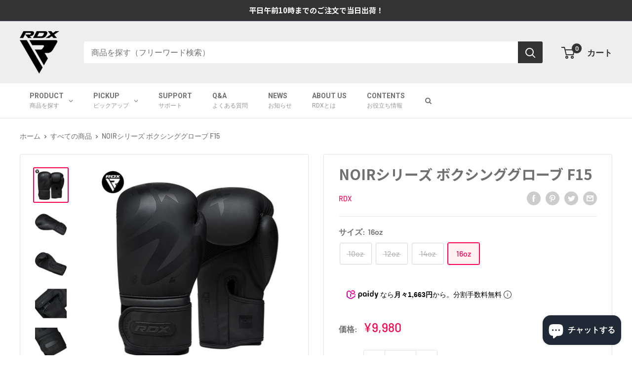

--- FILE ---
content_type: text/html; charset=utf-8
request_url: https://rdxsports.jp/products/rdx435
body_size: 65040
content:
<!doctype html>

<html class="no-js" lang="ja">
  <head>
    <meta charset="utf-8">
    <meta name="viewport" content="width=device-width, initial-scale=1.0, height=device-height, minimum-scale=1.0, maximum-scale=5.0">
    <meta name="theme-color" content="#ff004e"><title>F15 Noir ボクシンググローブ マットブラック｜RDX® SPORTS JAPAN公式ストア
</title><meta name="description" content="光沢のないマットな質と高級感が特徴のNOIRシリーズボクシンググローブF15。ボクシングや総合格闘技の練習をサポートするフィットネス総合ブランドRDX® SPORTS"><link rel="canonical" href="https://rdxsports.jp/products/rdx435"><link rel="shortcut icon" href="//rdxsports.jp/cdn/shop/files/rdx-logo_96x96.png?v=1624552118" type="image/png"><link rel="preload" as="style" href="//rdxsports.jp/cdn/shop/t/14/assets/theme.css?v=159078978203830447981656997577">
    <link rel="preload" as="style" href="//rdxsports.jp/cdn/shop/t/14/assets/original.css?v=27479526689008751731743993170">
    <link rel="preload" as="script" href="//rdxsports.jp/cdn/shop/t/14/assets/theme.min.js?v=164977014983380440891656997577">
    <link rel="preconnect" href="https://cdn.shopify.com">
    <link rel="preconnect" href="https://fonts.shopifycdn.com">
    <link rel="dns-prefetch" href="https://productreviews.shopifycdn.com">
    <link rel="dns-prefetch" href="https://ajax.googleapis.com">
    <link rel="dns-prefetch" href="https://maps.googleapis.com">
    <link rel="dns-prefetch" href="https://maps.gstatic.com">

    <meta property="og:type" content="product">
  <meta property="og:title" content="NOIRシリーズ ボクシンググローブ F15"><meta property="og:image" content="http://rdxsports.jp/cdn/shop/products/rdx435-01.jpg?v=1623637182">
    <meta property="og:image:secure_url" content="https://rdxsports.jp/cdn/shop/products/rdx435-01.jpg?v=1623637182">
    <meta property="og:image:width" content="800">
    <meta property="og:image:height" content="800"><meta property="product:price:amount" content="9,980">
  <meta property="product:price:currency" content="JPY"><meta property="og:description" content="光沢のないマットな質と高級感が特徴のNOIRシリーズボクシンググローブF15。ボクシングや総合格闘技の練習をサポートするフィットネス総合ブランドRDX® SPORTS"><meta property="og:url" content="https://rdxsports.jp/products/rdx435">
<meta property="og:site_name" content="RDX"><meta name="twitter:card" content="summary"><meta name="twitter:title" content="NOIRシリーズ ボクシンググローブ F15">
  <meta name="twitter:description" content="
RDX NOIRシリーズ ボクシンググローブ F15
サイズ/体重
10oz/45-51kg12oz/52-64kg14oz/65-73kg16oz/74-82kg
重さ（グローブ片手）
10oz：約350ｇ12oz：約380ｇ14oz：約450ｇ16oz：約500ｇ※練習用グローブのため重めに作られています
カラー
マットブラック
納品書について
当店では納品書レス(無し)にて運営しております。購入の明細となるものは注文完了時に届くメールを保管くださいませ。">
  <meta name="twitter:image" content="https://rdxsports.jp/cdn/shop/products/rdx435-01_600x600_crop_center.jpg?v=1623637182">
    <link rel="preload" href="//rdxsports.jp/cdn/fonts/roboto/roboto_i7.7ccaf9410746f2c53340607c42c43f90a9005937.woff2" as="font" type="font/woff2" crossorigin>
<link rel="preload" href="//rdxsports.jp/cdn/fonts/barlow/barlow_n5.a193a1990790eba0cc5cca569d23799830e90f07.woff2" as="font" type="font/woff2" crossorigin>

<style>
  @font-face {
  font-family: Roboto;
  font-weight: 700;
  font-style: italic;
  font-display: swap;
  src: url("//rdxsports.jp/cdn/fonts/roboto/roboto_i7.7ccaf9410746f2c53340607c42c43f90a9005937.woff2") format("woff2"),
       url("//rdxsports.jp/cdn/fonts/roboto/roboto_i7.49ec21cdd7148292bffea74c62c0df6e93551516.woff") format("woff");
}

  @font-face {
  font-family: Barlow;
  font-weight: 500;
  font-style: normal;
  font-display: swap;
  src: url("//rdxsports.jp/cdn/fonts/barlow/barlow_n5.a193a1990790eba0cc5cca569d23799830e90f07.woff2") format("woff2"),
       url("//rdxsports.jp/cdn/fonts/barlow/barlow_n5.ae31c82169b1dc0715609b8cc6a610b917808358.woff") format("woff");
}

@font-face {
  font-family: Barlow;
  font-weight: 600;
  font-style: normal;
  font-display: swap;
  src: url("//rdxsports.jp/cdn/fonts/barlow/barlow_n6.329f582a81f63f125e63c20a5a80ae9477df68e1.woff2") format("woff2"),
       url("//rdxsports.jp/cdn/fonts/barlow/barlow_n6.0163402e36247bcb8b02716880d0b39568412e9e.woff") format("woff");
}

@font-face {
  font-family: Roboto;
  font-weight: 700;
  font-style: italic;
  font-display: swap;
  src: url("//rdxsports.jp/cdn/fonts/roboto/roboto_i7.7ccaf9410746f2c53340607c42c43f90a9005937.woff2") format("woff2"),
       url("//rdxsports.jp/cdn/fonts/roboto/roboto_i7.49ec21cdd7148292bffea74c62c0df6e93551516.woff") format("woff");
}


  @font-face {
  font-family: Barlow;
  font-weight: 700;
  font-style: normal;
  font-display: swap;
  src: url("//rdxsports.jp/cdn/fonts/barlow/barlow_n7.691d1d11f150e857dcbc1c10ef03d825bc378d81.woff2") format("woff2"),
       url("//rdxsports.jp/cdn/fonts/barlow/barlow_n7.4fdbb1cb7da0e2c2f88492243ffa2b4f91924840.woff") format("woff");
}

  @font-face {
  font-family: Barlow;
  font-weight: 500;
  font-style: italic;
  font-display: swap;
  src: url("//rdxsports.jp/cdn/fonts/barlow/barlow_i5.714d58286997b65cd479af615cfa9bb0a117a573.woff2") format("woff2"),
       url("//rdxsports.jp/cdn/fonts/barlow/barlow_i5.0120f77e6447d3b5df4bbec8ad8c2d029d87fb21.woff") format("woff");
}

  @font-face {
  font-family: Barlow;
  font-weight: 700;
  font-style: italic;
  font-display: swap;
  src: url("//rdxsports.jp/cdn/fonts/barlow/barlow_i7.50e19d6cc2ba5146fa437a5a7443c76d5d730103.woff2") format("woff2"),
       url("//rdxsports.jp/cdn/fonts/barlow/barlow_i7.47e9f98f1b094d912e6fd631cc3fe93d9f40964f.woff") format("woff");
}


  :root {
    --default-text-font-size : 15px;
    --base-text-font-size    : 16px;
    --heading-font-family    : Roboto, sans-serif;
    --heading-font-weight    : 700;
    --heading-font-style     : italic;
    --text-font-family       : Barlow, sans-serif;
    --text-font-weight       : 500;
    --text-font-style        : normal;
    --text-font-bolder-weight: 600;
    --text-link-decoration   : underline;

    --text-color               : #707070;
    --text-color-rgb           : 112, 112, 112;
    --heading-color            : #707070;
    --border-color             : #e1e3e4;
    --border-color-rgb         : 225, 227, 228;
    --form-border-color        : #d4d6d8;
    --accent-color             : #ff004e;
    --accent-color-rgb         : 255, 0, 78;
    --link-color               : #707070;
    --link-color-hover         : #4a4a4a;
    --background               : #ffffff;
    --secondary-background     : #ffffff;
    --secondary-background-rgb : 255, 255, 255;
    --accent-background        : rgba(255, 0, 78, 0.08);

    --input-background: #ffffff;

    --error-color       : #ff004e;
    --error-background  : rgba(255, 0, 78, 0.07);
    --success-color     : #00aa00;
    --success-background: rgba(0, 170, 0, 0.11);

    --primary-button-background      : #ff004e;
    --primary-button-background-rgb  : 255, 0, 78;
    --primary-button-text-color      : #ffffff;
    --secondary-button-background    : #5897e0;
    --secondary-button-background-rgb: 88, 151, 224;
    --secondary-button-text-color    : #ffffff;

    --header-background      : #eeeeee;
    --header-text-color      : #333333;
    --header-light-text-color: #a3afef;
    --header-border-color    : rgba(163, 175, 239, 0.3);
    --header-accent-color    : #333333;

    --footer-background-color:    #eeeeee;
    --footer-heading-text-color:  #333333;
    --footer-body-text-color:     #707070;
    --footer-body-text-color-rgb: 112, 112, 112;
    --footer-accent-color:        #00badb;
    --footer-accent-color-rgb:    0, 186, 219;
    --footer-border:              none;
    
    --flickity-arrow-color: #abb1b4;--product-on-sale-accent           : #ee0000;
    --product-on-sale-accent-rgb       : 238, 0, 0;
    --product-on-sale-color            : #ffffff;
    --product-in-stock-color           : #008a00;
    --product-low-stock-color          : #ee0000;
    --product-sold-out-color           : #8a9297;
    --product-custom-label-1-background: #008a00;
    --product-custom-label-1-color     : #ffffff;
    --product-custom-label-2-background: #00a500;
    --product-custom-label-2-color     : #ffffff;
    --product-review-star-color        : #ffbd00;

    --mobile-container-gutter : 20px;
    --desktop-container-gutter: 40px;

    /* Shopify related variables */
    --payment-terms-background-color: #ffffff;
  }
</style>

<script>
  // IE11 does not have support for CSS variables, so we have to polyfill them
  if (!(((window || {}).CSS || {}).supports && window.CSS.supports('(--a: 0)'))) {
    const script = document.createElement('script');
    script.type = 'text/javascript';
    script.src = 'https://cdn.jsdelivr.net/npm/css-vars-ponyfill@2';
    script.onload = function() {
      cssVars({});
    };

    document.getElementsByTagName('head')[0].appendChild(script);
  }
</script>


    <script>window.performance && window.performance.mark && window.performance.mark('shopify.content_for_header.start');</script><meta name="facebook-domain-verification" content="tc1g0zmzqj0o8ysb1fls4l7xs52u94">
<meta name="google-site-verification" content="kgg1pZ58zn4mhEvg_FqQSCDNpPgFremI_4a6lyrsLrs">
<meta id="shopify-digital-wallet" name="shopify-digital-wallet" content="/54921101493/digital_wallets/dialog">
<meta name="shopify-checkout-api-token" content="b22d5e36d247f8a299985b783eea1471">
<meta id="in-context-paypal-metadata" data-shop-id="54921101493" data-venmo-supported="false" data-environment="production" data-locale="ja_JP" data-paypal-v4="true" data-currency="JPY">
<link rel="alternate" type="application/json+oembed" href="https://rdxsports.jp/products/rdx435.oembed">
<script async="async" src="/checkouts/internal/preloads.js?locale=ja-JP"></script>
<link rel="preconnect" href="https://shop.app" crossorigin="anonymous">
<script async="async" src="https://shop.app/checkouts/internal/preloads.js?locale=ja-JP&shop_id=54921101493" crossorigin="anonymous"></script>
<script id="apple-pay-shop-capabilities" type="application/json">{"shopId":54921101493,"countryCode":"JP","currencyCode":"JPY","merchantCapabilities":["supports3DS"],"merchantId":"gid:\/\/shopify\/Shop\/54921101493","merchantName":"RDX","requiredBillingContactFields":["postalAddress","email","phone"],"requiredShippingContactFields":["postalAddress","email","phone"],"shippingType":"shipping","supportedNetworks":["visa","masterCard","amex","jcb","discover"],"total":{"type":"pending","label":"RDX","amount":"1.00"},"shopifyPaymentsEnabled":true,"supportsSubscriptions":true}</script>
<script id="shopify-features" type="application/json">{"accessToken":"b22d5e36d247f8a299985b783eea1471","betas":["rich-media-storefront-analytics"],"domain":"rdxsports.jp","predictiveSearch":false,"shopId":54921101493,"locale":"ja"}</script>
<script>var Shopify = Shopify || {};
Shopify.shop = "sports-impact5.myshopify.com";
Shopify.locale = "ja";
Shopify.currency = {"active":"JPY","rate":"1.0"};
Shopify.country = "JP";
Shopify.theme = {"name":"RDX® SPORTS JAPAN_2504 By FRONTIER TRADE","id":130311323829,"schema_name":"Warehouse","schema_version":"1.18.2","theme_store_id":871,"role":"main"};
Shopify.theme.handle = "null";
Shopify.theme.style = {"id":null,"handle":null};
Shopify.cdnHost = "rdxsports.jp/cdn";
Shopify.routes = Shopify.routes || {};
Shopify.routes.root = "/";</script>
<script type="module">!function(o){(o.Shopify=o.Shopify||{}).modules=!0}(window);</script>
<script>!function(o){function n(){var o=[];function n(){o.push(Array.prototype.slice.apply(arguments))}return n.q=o,n}var t=o.Shopify=o.Shopify||{};t.loadFeatures=n(),t.autoloadFeatures=n()}(window);</script>
<script>
  window.ShopifyPay = window.ShopifyPay || {};
  window.ShopifyPay.apiHost = "shop.app\/pay";
  window.ShopifyPay.redirectState = null;
</script>
<script id="shop-js-analytics" type="application/json">{"pageType":"product"}</script>
<script defer="defer" async type="module" src="//rdxsports.jp/cdn/shopifycloud/shop-js/modules/v2/client.init-shop-cart-sync_CSE-8ASR.ja.esm.js"></script>
<script defer="defer" async type="module" src="//rdxsports.jp/cdn/shopifycloud/shop-js/modules/v2/chunk.common_DDD8GOhs.esm.js"></script>
<script defer="defer" async type="module" src="//rdxsports.jp/cdn/shopifycloud/shop-js/modules/v2/chunk.modal_B6JNj9sU.esm.js"></script>
<script type="module">
  await import("//rdxsports.jp/cdn/shopifycloud/shop-js/modules/v2/client.init-shop-cart-sync_CSE-8ASR.ja.esm.js");
await import("//rdxsports.jp/cdn/shopifycloud/shop-js/modules/v2/chunk.common_DDD8GOhs.esm.js");
await import("//rdxsports.jp/cdn/shopifycloud/shop-js/modules/v2/chunk.modal_B6JNj9sU.esm.js");

  window.Shopify.SignInWithShop?.initShopCartSync?.({"fedCMEnabled":true,"windoidEnabled":true});

</script>
<script>
  window.Shopify = window.Shopify || {};
  if (!window.Shopify.featureAssets) window.Shopify.featureAssets = {};
  window.Shopify.featureAssets['shop-js'] = {"shop-cart-sync":["modules/v2/client.shop-cart-sync_BCoLmxl3.ja.esm.js","modules/v2/chunk.common_DDD8GOhs.esm.js","modules/v2/chunk.modal_B6JNj9sU.esm.js"],"init-fed-cm":["modules/v2/client.init-fed-cm_BUzkuSqB.ja.esm.js","modules/v2/chunk.common_DDD8GOhs.esm.js","modules/v2/chunk.modal_B6JNj9sU.esm.js"],"init-shop-email-lookup-coordinator":["modules/v2/client.init-shop-email-lookup-coordinator_BW32axq4.ja.esm.js","modules/v2/chunk.common_DDD8GOhs.esm.js","modules/v2/chunk.modal_B6JNj9sU.esm.js"],"init-windoid":["modules/v2/client.init-windoid_BvNGLRkF.ja.esm.js","modules/v2/chunk.common_DDD8GOhs.esm.js","modules/v2/chunk.modal_B6JNj9sU.esm.js"],"shop-button":["modules/v2/client.shop-button_CH0XKSrs.ja.esm.js","modules/v2/chunk.common_DDD8GOhs.esm.js","modules/v2/chunk.modal_B6JNj9sU.esm.js"],"shop-cash-offers":["modules/v2/client.shop-cash-offers_DjoQtMHe.ja.esm.js","modules/v2/chunk.common_DDD8GOhs.esm.js","modules/v2/chunk.modal_B6JNj9sU.esm.js"],"shop-toast-manager":["modules/v2/client.shop-toast-manager_B8NLGr5M.ja.esm.js","modules/v2/chunk.common_DDD8GOhs.esm.js","modules/v2/chunk.modal_B6JNj9sU.esm.js"],"init-shop-cart-sync":["modules/v2/client.init-shop-cart-sync_CSE-8ASR.ja.esm.js","modules/v2/chunk.common_DDD8GOhs.esm.js","modules/v2/chunk.modal_B6JNj9sU.esm.js"],"init-customer-accounts-sign-up":["modules/v2/client.init-customer-accounts-sign-up_C-LwrDE-.ja.esm.js","modules/v2/client.shop-login-button_D0X6bVTm.ja.esm.js","modules/v2/chunk.common_DDD8GOhs.esm.js","modules/v2/chunk.modal_B6JNj9sU.esm.js"],"pay-button":["modules/v2/client.pay-button_imCDqct4.ja.esm.js","modules/v2/chunk.common_DDD8GOhs.esm.js","modules/v2/chunk.modal_B6JNj9sU.esm.js"],"init-customer-accounts":["modules/v2/client.init-customer-accounts_CxIJyI-K.ja.esm.js","modules/v2/client.shop-login-button_D0X6bVTm.ja.esm.js","modules/v2/chunk.common_DDD8GOhs.esm.js","modules/v2/chunk.modal_B6JNj9sU.esm.js"],"avatar":["modules/v2/client.avatar_BTnouDA3.ja.esm.js"],"init-shop-for-new-customer-accounts":["modules/v2/client.init-shop-for-new-customer-accounts_DRBL7B82.ja.esm.js","modules/v2/client.shop-login-button_D0X6bVTm.ja.esm.js","modules/v2/chunk.common_DDD8GOhs.esm.js","modules/v2/chunk.modal_B6JNj9sU.esm.js"],"shop-follow-button":["modules/v2/client.shop-follow-button_D610YzXR.ja.esm.js","modules/v2/chunk.common_DDD8GOhs.esm.js","modules/v2/chunk.modal_B6JNj9sU.esm.js"],"checkout-modal":["modules/v2/client.checkout-modal_NhzDspE5.ja.esm.js","modules/v2/chunk.common_DDD8GOhs.esm.js","modules/v2/chunk.modal_B6JNj9sU.esm.js"],"shop-login-button":["modules/v2/client.shop-login-button_D0X6bVTm.ja.esm.js","modules/v2/chunk.common_DDD8GOhs.esm.js","modules/v2/chunk.modal_B6JNj9sU.esm.js"],"lead-capture":["modules/v2/client.lead-capture_pLpCOlEn.ja.esm.js","modules/v2/chunk.common_DDD8GOhs.esm.js","modules/v2/chunk.modal_B6JNj9sU.esm.js"],"shop-login":["modules/v2/client.shop-login_DiHM-Diw.ja.esm.js","modules/v2/chunk.common_DDD8GOhs.esm.js","modules/v2/chunk.modal_B6JNj9sU.esm.js"],"payment-terms":["modules/v2/client.payment-terms_BdLTgEH_.ja.esm.js","modules/v2/chunk.common_DDD8GOhs.esm.js","modules/v2/chunk.modal_B6JNj9sU.esm.js"]};
</script>
<script>(function() {
  var isLoaded = false;
  function asyncLoad() {
    if (isLoaded) return;
    isLoaded = true;
    var urls = ["https:\/\/cdn.shopify.com\/s\/files\/1\/0549\/2110\/1493\/t\/2\/assets\/globo.formbuilder.init.js?v=1625201107\u0026shop=sports-impact5.myshopify.com","https:\/\/tools.luckyorange.com\/core\/lo.js?site-id=506b933c\u0026shop=sports-impact5.myshopify.com","https:\/\/static.affiliatly.com\/shopify\/v3\/shopify.js?affiliatly_code=AF-1051571\u0026s=2\u0026shop=sports-impact5.myshopify.com","\/\/shopify.privy.com\/widget.js?shop=sports-impact5.myshopify.com","https:\/\/dokopoi-js.s3.ap-northeast-1.amazonaws.com\/dokopoi-cart_v2.js?shop=sports-impact5.myshopify.com","https:\/\/dokopoi-js.s3.ap-northeast-1.amazonaws.com\/dokopoi-customer_v2.js?shop=sports-impact5.myshopify.com","https:\/\/dokopoi-js.s3.ap-northeast-1.amazonaws.com\/dokopoi-pointhistory_v2.js?shop=sports-impact5.myshopify.com","https:\/\/cdn.s3.pop-convert.com\/pcjs.production.min.js?unique_id=sports-impact5.myshopify.com\u0026shop=sports-impact5.myshopify.com","https:\/\/script.pop-convert.com\/new-micro\/production.pc.min.js?unique_id=sports-impact5.myshopify.com\u0026shop=sports-impact5.myshopify.com","https:\/\/evey-files.s3.amazonaws.com\/js\/online_store.js?shop=sports-impact5.myshopify.com"];
    for (var i = 0; i < urls.length; i++) {
      var s = document.createElement('script');
      s.type = 'text/javascript';
      s.async = true;
      s.src = urls[i];
      var x = document.getElementsByTagName('script')[0];
      x.parentNode.insertBefore(s, x);
    }
  };
  if(window.attachEvent) {
    window.attachEvent('onload', asyncLoad);
  } else {
    window.addEventListener('load', asyncLoad, false);
  }
})();</script>
<script id="__st">var __st={"a":54921101493,"offset":32400,"reqid":"ecc02c99-9bcb-479b-aea7-99682d9a5cd3-1769779284","pageurl":"rdxsports.jp\/products\/rdx435","u":"644c83e1b723","p":"product","rtyp":"product","rid":6781538107573};</script>
<script>window.ShopifyPaypalV4VisibilityTracking = true;</script>
<script id="captcha-bootstrap">!function(){'use strict';const t='contact',e='account',n='new_comment',o=[[t,t],['blogs',n],['comments',n],[t,'customer']],c=[[e,'customer_login'],[e,'guest_login'],[e,'recover_customer_password'],[e,'create_customer']],r=t=>t.map((([t,e])=>`form[action*='/${t}']:not([data-nocaptcha='true']) input[name='form_type'][value='${e}']`)).join(','),a=t=>()=>t?[...document.querySelectorAll(t)].map((t=>t.form)):[];function s(){const t=[...o],e=r(t);return a(e)}const i='password',u='form_key',d=['recaptcha-v3-token','g-recaptcha-response','h-captcha-response',i],f=()=>{try{return window.sessionStorage}catch{return}},m='__shopify_v',_=t=>t.elements[u];function p(t,e,n=!1){try{const o=window.sessionStorage,c=JSON.parse(o.getItem(e)),{data:r}=function(t){const{data:e,action:n}=t;return t[m]||n?{data:e,action:n}:{data:t,action:n}}(c);for(const[e,n]of Object.entries(r))t.elements[e]&&(t.elements[e].value=n);n&&o.removeItem(e)}catch(o){console.error('form repopulation failed',{error:o})}}const l='form_type',E='cptcha';function T(t){t.dataset[E]=!0}const w=window,h=w.document,L='Shopify',v='ce_forms',y='captcha';let A=!1;((t,e)=>{const n=(g='f06e6c50-85a8-45c8-87d0-21a2b65856fe',I='https://cdn.shopify.com/shopifycloud/storefront-forms-hcaptcha/ce_storefront_forms_captcha_hcaptcha.v1.5.2.iife.js',D={infoText:'hCaptchaによる保護',privacyText:'プライバシー',termsText:'利用規約'},(t,e,n)=>{const o=w[L][v],c=o.bindForm;if(c)return c(t,g,e,D).then(n);var r;o.q.push([[t,g,e,D],n]),r=I,A||(h.body.append(Object.assign(h.createElement('script'),{id:'captcha-provider',async:!0,src:r})),A=!0)});var g,I,D;w[L]=w[L]||{},w[L][v]=w[L][v]||{},w[L][v].q=[],w[L][y]=w[L][y]||{},w[L][y].protect=function(t,e){n(t,void 0,e),T(t)},Object.freeze(w[L][y]),function(t,e,n,w,h,L){const[v,y,A,g]=function(t,e,n){const i=e?o:[],u=t?c:[],d=[...i,...u],f=r(d),m=r(i),_=r(d.filter((([t,e])=>n.includes(e))));return[a(f),a(m),a(_),s()]}(w,h,L),I=t=>{const e=t.target;return e instanceof HTMLFormElement?e:e&&e.form},D=t=>v().includes(t);t.addEventListener('submit',(t=>{const e=I(t);if(!e)return;const n=D(e)&&!e.dataset.hcaptchaBound&&!e.dataset.recaptchaBound,o=_(e),c=g().includes(e)&&(!o||!o.value);(n||c)&&t.preventDefault(),c&&!n&&(function(t){try{if(!f())return;!function(t){const e=f();if(!e)return;const n=_(t);if(!n)return;const o=n.value;o&&e.removeItem(o)}(t);const e=Array.from(Array(32),(()=>Math.random().toString(36)[2])).join('');!function(t,e){_(t)||t.append(Object.assign(document.createElement('input'),{type:'hidden',name:u})),t.elements[u].value=e}(t,e),function(t,e){const n=f();if(!n)return;const o=[...t.querySelectorAll(`input[type='${i}']`)].map((({name:t})=>t)),c=[...d,...o],r={};for(const[a,s]of new FormData(t).entries())c.includes(a)||(r[a]=s);n.setItem(e,JSON.stringify({[m]:1,action:t.action,data:r}))}(t,e)}catch(e){console.error('failed to persist form',e)}}(e),e.submit())}));const S=(t,e)=>{t&&!t.dataset[E]&&(n(t,e.some((e=>e===t))),T(t))};for(const o of['focusin','change'])t.addEventListener(o,(t=>{const e=I(t);D(e)&&S(e,y())}));const B=e.get('form_key'),M=e.get(l),P=B&&M;t.addEventListener('DOMContentLoaded',(()=>{const t=y();if(P)for(const e of t)e.elements[l].value===M&&p(e,B);[...new Set([...A(),...v().filter((t=>'true'===t.dataset.shopifyCaptcha))])].forEach((e=>S(e,t)))}))}(h,new URLSearchParams(w.location.search),n,t,e,['guest_login'])})(!0,!0)}();</script>
<script integrity="sha256-4kQ18oKyAcykRKYeNunJcIwy7WH5gtpwJnB7kiuLZ1E=" data-source-attribution="shopify.loadfeatures" defer="defer" src="//rdxsports.jp/cdn/shopifycloud/storefront/assets/storefront/load_feature-a0a9edcb.js" crossorigin="anonymous"></script>
<script crossorigin="anonymous" defer="defer" src="//rdxsports.jp/cdn/shopifycloud/storefront/assets/shopify_pay/storefront-65b4c6d7.js?v=20250812"></script>
<script data-source-attribution="shopify.dynamic_checkout.dynamic.init">var Shopify=Shopify||{};Shopify.PaymentButton=Shopify.PaymentButton||{isStorefrontPortableWallets:!0,init:function(){window.Shopify.PaymentButton.init=function(){};var t=document.createElement("script");t.src="https://rdxsports.jp/cdn/shopifycloud/portable-wallets/latest/portable-wallets.ja.js",t.type="module",document.head.appendChild(t)}};
</script>
<script data-source-attribution="shopify.dynamic_checkout.buyer_consent">
  function portableWalletsHideBuyerConsent(e){var t=document.getElementById("shopify-buyer-consent"),n=document.getElementById("shopify-subscription-policy-button");t&&n&&(t.classList.add("hidden"),t.setAttribute("aria-hidden","true"),n.removeEventListener("click",e))}function portableWalletsShowBuyerConsent(e){var t=document.getElementById("shopify-buyer-consent"),n=document.getElementById("shopify-subscription-policy-button");t&&n&&(t.classList.remove("hidden"),t.removeAttribute("aria-hidden"),n.addEventListener("click",e))}window.Shopify?.PaymentButton&&(window.Shopify.PaymentButton.hideBuyerConsent=portableWalletsHideBuyerConsent,window.Shopify.PaymentButton.showBuyerConsent=portableWalletsShowBuyerConsent);
</script>
<script>
  function portableWalletsCleanup(e){e&&e.src&&console.error("Failed to load portable wallets script "+e.src);var t=document.querySelectorAll("shopify-accelerated-checkout .shopify-payment-button__skeleton, shopify-accelerated-checkout-cart .wallet-cart-button__skeleton"),e=document.getElementById("shopify-buyer-consent");for(let e=0;e<t.length;e++)t[e].remove();e&&e.remove()}function portableWalletsNotLoadedAsModule(e){e instanceof ErrorEvent&&"string"==typeof e.message&&e.message.includes("import.meta")&&"string"==typeof e.filename&&e.filename.includes("portable-wallets")&&(window.removeEventListener("error",portableWalletsNotLoadedAsModule),window.Shopify.PaymentButton.failedToLoad=e,"loading"===document.readyState?document.addEventListener("DOMContentLoaded",window.Shopify.PaymentButton.init):window.Shopify.PaymentButton.init())}window.addEventListener("error",portableWalletsNotLoadedAsModule);
</script>

<script type="module" src="https://rdxsports.jp/cdn/shopifycloud/portable-wallets/latest/portable-wallets.ja.js" onError="portableWalletsCleanup(this)" crossorigin="anonymous"></script>
<script nomodule>
  document.addEventListener("DOMContentLoaded", portableWalletsCleanup);
</script>

<link id="shopify-accelerated-checkout-styles" rel="stylesheet" media="screen" href="https://rdxsports.jp/cdn/shopifycloud/portable-wallets/latest/accelerated-checkout-backwards-compat.css" crossorigin="anonymous">
<style id="shopify-accelerated-checkout-cart">
        #shopify-buyer-consent {
  margin-top: 1em;
  display: inline-block;
  width: 100%;
}

#shopify-buyer-consent.hidden {
  display: none;
}

#shopify-subscription-policy-button {
  background: none;
  border: none;
  padding: 0;
  text-decoration: underline;
  font-size: inherit;
  cursor: pointer;
}

#shopify-subscription-policy-button::before {
  box-shadow: none;
}

      </style>

<script>window.performance && window.performance.mark && window.performance.mark('shopify.content_for_header.end');</script>

    <link rel="stylesheet" href="//rdxsports.jp/cdn/shop/t/14/assets/theme.css?v=159078978203830447981656997577">
    <link rel="stylesheet" href="//rdxsports.jp/cdn/shop/t/14/assets/original.css?v=27479526689008751731743993170">

    
  <script type="application/ld+json">
  {
    "@context": "http://schema.org",
    "@type": "Product",
    "offers": [{
          "@type": "Offer",
          "name": "10oz",
          "availability":"https://schema.org/OutOfStock",
          "price": 9980.0,
          "priceCurrency": "JPY",
          "priceValidUntil": "2026-02-09","sku": "RDX435","url": "/products/rdx435?variant=40233240101045"
        },
{
          "@type": "Offer",
          "name": "12oz",
          "availability":"https://schema.org/OutOfStock",
          "price": 9980.0,
          "priceCurrency": "JPY",
          "priceValidUntil": "2026-02-09","sku": "RDX436","url": "/products/rdx435?variant=40233240133813"
        },
{
          "@type": "Offer",
          "name": "14oz",
          "availability":"https://schema.org/OutOfStock",
          "price": 9980.0,
          "priceCurrency": "JPY",
          "priceValidUntil": "2026-02-09","sku": "RDX437","url": "/products/rdx435?variant=40233240166581"
        },
{
          "@type": "Offer",
          "name": "16oz",
          "availability":"https://schema.org/InStock",
          "price": 9980.0,
          "priceCurrency": "JPY",
          "priceValidUntil": "2026-02-09","sku": "RDX438","url": "/products/rdx435?variant=40233240199349"
        }
],
    "brand": {
      "name": "RDX"
    },
    "name": "NOIRシリーズ ボクシンググローブ F15",
    "description": "\nRDX NOIRシリーズ ボクシンググローブ F15\nサイズ\/体重\n10oz\/45-51kg12oz\/52-64kg14oz\/65-73kg16oz\/74-82kg\n重さ（グローブ片手）\n10oz：約350ｇ12oz：約380ｇ14oz：約450ｇ16oz：約500ｇ※練習用グローブのため重めに作られています\nカラー\nマットブラック\n納品書について\n当店では納品書レス(無し)にて運営しております。購入の明細となるものは注文完了時に届くメールを保管くださいませ。",
    "category": "ボクシンググローブ",
    "url": "/products/rdx435",
    "sku": "RDX438",
    "image": {
      "@type": "ImageObject",
      "url": "https://rdxsports.jp/cdn/shop/products/rdx435-01_1024x.jpg?v=1623637182",
      "image": "https://rdxsports.jp/cdn/shop/products/rdx435-01_1024x.jpg?v=1623637182",
      "name": "NOIRシリーズ ボクシンググローブ F15",
      "width": "1024",
      "height": "1024"
    }
  }
  </script>



  <script type="application/ld+json">
  {
    "@context": "http://schema.org",
    "@type": "BreadcrumbList",
  "itemListElement": [{
      "@type": "ListItem",
      "position": 1,
      "name": "ホーム",
      "item": "https://rdxsports.jp"
    },{
          "@type": "ListItem",
          "position": 2,
          "name": "NOIRシリーズ ボクシンググローブ F15",
          "item": "https://rdxsports.jp/products/rdx435"
        }]
  }
  </script>


    <script>
      // This allows to expose several variables to the global scope, to be used in scripts
      window.theme = {
        pageType: "product",
        cartCount: 0,
        moneyFormat: "¥{{amount_no_decimals}}",
        moneyWithCurrencyFormat: "¥{{amount_no_decimals}} JPY",
        showDiscount: true,
        discountMode: "saving",
        searchMode: "product",
        searchUnavailableProducts: "last",
        cartType: "drawer"
      };

      window.routes = {
        rootUrl: "\/",
        rootUrlWithoutSlash: '',
        cartUrl: "\/cart",
        cartAddUrl: "\/cart\/add",
        cartChangeUrl: "\/cart\/change",
        searchUrl: "\/search",
        productRecommendationsUrl: "\/recommendations\/products"
      };

      window.languages = {
        productRegularPrice: "通常価格",
        productSalePrice: "販売価格",
        collectionOnSaleLabel: "{{savings}} OFF",
        productFormUnavailable: "利用できません",
        productFormAddToCart: "カートに追加",
        productFormSoldOut: "完売",
        productAdded: "カートに追加されました",
        productAddedShort: "追加されました",
        shippingEstimatorNoResults: "住所への配送が見つかりませんでした。",
        shippingEstimatorOneResult: "住所には1つの配送料金があります：",
        shippingEstimatorMultipleResults: "住所には{{count}}の送料があります：",
        shippingEstimatorErrors: "いくつかのエラーがあります："
      };

      window.lazySizesConfig = {
        loadHidden: false,
        hFac: 0.8,
        expFactor: 3,
        customMedia: {
          '--phone': '(max-width: 640px)',
          '--tablet': '(min-width: 641px) and (max-width: 1023px)',
          '--lap': '(min-width: 1024px)'
        }
      };

      document.documentElement.className = document.documentElement.className.replace('no-js', 'js');
    </script><script src="//rdxsports.jp/cdn/shop/t/14/assets/theme.js?v=85874988226133388901713488282" defer></script>
    <script src="//rdxsports.jp/cdn/shop/t/14/assets/custom.js?v=90373254691674712701656997577" defer></script><script>
        (function () {
          window.onpageshow = function() {
            // We force re-freshing the cart content onpageshow, as most browsers will serve a cache copy when hitting the
            // back button, which cause staled data
            document.documentElement.dispatchEvent(new CustomEvent('cart:refresh', {
              bubbles: true,
              detail: {scrollToTop: false}
            }));
          };
        })();
      </script><link rel="stylesheet" href="https://use.typekit.net/spd1ngz.css">
    <link rel="preconnect" href="https://fonts.googleapis.com">
    <link rel="preconnect" href="https://fonts.gstatic.com" crossorigin>
    <link href="https://fonts.googleapis.com/css2?family=Noto+Sans+JP:wght@900&display=swap" rel="stylesheet">
    <link rel="preconnect" href="https://fonts.googleapis.com">
    <link rel="preconnect" href="https://fonts.gstatic.com" crossorigin>
    <link href="https://fonts.googleapis.com/css2?family=Noto+Sans+JP:wght@400;700;900&display=swap" rel="stylesheet">
  
<script>
	var Globo = Globo || {};
    var globoFormbuilderRecaptchaInit = function(){};
    Globo.FormBuilder = Globo.FormBuilder || {};
    Globo.FormBuilder.url = "https://form.globosoftware.net";
    Globo.FormBuilder.shop = {
        settings : {
            reCaptcha : {
                siteKey : ''
            },
            hideWaterMark : false,
            encryptionFormId : false,
            copyright: `Powered by G: <a href="https://apps.shopify.com/form-builder-contact-form" target="_blank">Form Builder</a>`,
            scrollTop: true
        },
        pricing:{
            features:{
                fileUpload : 2,
                removeCopyright : false,
                bulkOrderForm: false,
                cartForm: false,
            }
        },
        configuration: {
            money_format:  "¥{{amount_no_decimals}}"
        },
        encryption_form_id : false
    };
    Globo.FormBuilder.forms = [];

    
    Globo.FormBuilder.page = {
        title : document.title,
        href : window.location.href,
        type: "product"
    };
    Globo.FormBuilder.assetFormUrls = [];
            Globo.FormBuilder.assetFormUrls[49996] = "//rdxsports.jp/cdn/shop/t/14/assets/globo.formbuilder.data.49996.js?v=74551660076031436771656997577";
            
</script>

<link rel="preload" href="//rdxsports.jp/cdn/shop/t/14/assets/globo.formbuilder.css?v=41083919034925090011656997577" as="style" onload="this.onload=null;this.rel='stylesheet'">
<noscript><link rel="stylesheet" href="//rdxsports.jp/cdn/shop/t/14/assets/globo.formbuilder.css?v=41083919034925090011656997577"></noscript>
<link rel="stylesheet" href="//rdxsports.jp/cdn/shop/t/14/assets/globo.formbuilder.css?v=41083919034925090011656997577">


<script>
    Globo.FormBuilder.__webpack_public_path__ = "//rdxsports.jp/cdn/shop/t/14/assets/"
</script>
<script src="//rdxsports.jp/cdn/shop/t/14/assets/globo.formbuilder.index.js?v=104759081911158387851656997577" defer></script>

<!-- Facebook Pixel Code -->
<script>
!function(f,b,e,v,n,t,s)
{if(f.fbq)return;n=f.fbq=function(){n.callMethod?
n.callMethod.apply(n,arguments):n.queue.push(arguments)};
if(!f._fbq)f._fbq=n;n.push=n;n.loaded=!0;n.version='2.0';
n.queue=[];t=b.createElement(e);t.async=!0;
t.src=v;s=b.getElementsByTagName(e)[0];
s.parentNode.insertBefore(t,s)}(window, document,'script',
'https://connect.facebook.net/en_US/fbevents.js');
fbq('init', '406141651124374');
fbq('track', 'PageView');
</script>
<noscript><img height="1" width="1" style="display:none"
src="https://www.facebook.com/tr?id=406141651124374&ev=PageView&noscript=1"
/></noscript>
<!-- End Facebook Pixel Code -->
<!-- Meta Pixel Code -->
<script>
  !function(f,b,e,v,n,t,s)
  {if(f.fbq)return;n=f.fbq=function(){n.callMethod?
  n.callMethod.apply(n,arguments):n.queue.push(arguments)};
  if(!f._fbq)f._fbq=n;n.push=n;n.loaded=!0;n.version='2.0';
  n.queue=[];t=b.createElement(e);t.async=!0;
  t.src=v;s=b.getElementsByTagName(e)[0];
  s.parentNode.insertBefore(t,s)}(window, document,'script',
  'https://connect.facebook.net/en_US/fbevents.js');
  fbq('init', '679865800001564');
  fbq('track', 'PageView');
</script>
<noscript><img height="1" width="1" style="display:none"
  src="https://www.facebook.com/tr?id=679865800001564&ev=PageView&noscript=1"
/></noscript>
<!-- End Meta Pixel Code -->    
<!-- Global site tag (gtag.js) - Google Ads: 10860916852 -->
<script async src="https://www.googletagmanager.com/gtag/js?id=AW-10860916852"></script>
<script>
  window.dataLayer = window.dataLayer || [];
  function gtag(){dataLayer.push(arguments);}
  gtag('js', new Date());

  gtag('config', 'AW-10860916852');
</script>
  <!-- Begin Mieruca Embed Code -->
<script type="text/javascript" id="mierucajs">
window.__fid = window.__fid || [];__fid.push([464287734]);
(function() {
function mieruca(){if(typeof window.__fjsld != "undefined") return; window.__fjsld = 1; var fjs = document.createElement('script'); fjs.type = 'text/javascript'; fjs.async = true; fjs.id = "fjssync"; var timestamp = new Date;fjs.src = ('https:' == document.location.protocol ? 'https' : 'http') + '://hm.mieru-ca.com/service/js/mieruca-hm.js?v='+ timestamp.getTime(); var x = document.getElementsByTagName('script')[0]; x.parentNode.insertBefore(fjs, x); };
setTimeout(mieruca, 500); document.readyState != "complete" ? (window.attachEvent ? window.attachEvent("onload", mieruca) : window.addEventListener("load", mieruca, false)) : mieruca();
})();
</script>
<!-- End Mieruca Embed Code -->

<!-- Google Tag Manager -->
<script>(function(w,d,s,l,i){w[l]=w[l]||[];w[l].push({'gtm.start':
new Date().getTime(),event:'gtm.js'});var f=d.getElementsByTagName(s)[0],
j=d.createElement(s),dl=l!='dataLayer'?'&l='+l:'';j.async=true;j.src=
'https://www.googletagmanager.com/gtm.js?id='+i+dl;f.parentNode.insertBefore(j,f);
})(window,document,'script','dataLayer','GTM-NNT4SMJ');</script>
<!-- End Google Tag Manager -->
 
<link rel="stylesheet" href="//rdxsports.jp/cdn/shop/t/14/assets/seedgrow-whatsapp-style.css?v=98871650463428833311656998671">
<!-- Event snippet for カートに追加（クリック） (1) conversion page
In your html page, add the snippet and call gtag_report_conversion when someone clicks on the chosen link or button. -->
<script>
function gtag_report_conversion(url) {
  var callback = function () {
    if (typeof(url) != 'undefined') {
      window.location = url;
    }
  };
  gtag('event', 'conversion', {
      'send_to': 'AW-10860916852/nyKOCO-4-tEDEPTg8boo',
      'event_callback': callback
  });
  return false;
}
</script>
<script type="text/javascript">
    (function(c,l,a,r,i,t,y){
        c[a]=c[a]||function(){(c[a].q=c[a].q||[]).push(arguments)};
        t=l.createElement(r);t.async=1;t.src="https://www.clarity.ms/tag/"+i;
        y=l.getElementsByTagName(r)[0];y.parentNode.insertBefore(t,y);
    })(window, document, "clarity", "script", "rpgqiz5uks");
</script>
<script type="text/javascript" src="https://code.jquery.com/jquery-3.6.0.min.js"></script>
<script src="https://cdn.paidy.com/promotional-messaging/general/paidy-upsell-widget.js" defer="defer"></script>
<script src="https://cdn.jsdelivr.net/npm/js-cookie@2/src/js.cookie.min.js"></script>

<link rel="stylesheet" type="text/css" href="https://cdnjs.cloudflare.com/ajax/libs/Modaal/0.4.4/css/modaal.min.css">
<link rel="stylesheet" type="text/css" href="//rdxsports.jp/cdn/shop/t/14/assets/rdx-modaal.css?v=169043320399825525801725957147">

  
  
  

<!-- BEGIN app block: shopify://apps/powerful-form-builder/blocks/app-embed/e4bcb1eb-35b2-42e6-bc37-bfe0e1542c9d --><script type="text/javascript" hs-ignore data-cookieconsent="ignore">
  var Globo = Globo || {};
  var globoFormbuilderRecaptchaInit = function(){};
  var globoFormbuilderHcaptchaInit = function(){};
  window.Globo.FormBuilder = window.Globo.FormBuilder || {};
  window.Globo.FormBuilder.shop = ;

  if(window.Globo.FormBuilder.shop.settings.customCssEnabled && window.Globo.FormBuilder.shop.settings.customCssCode){
    const customStyle = document.createElement('style');
    customStyle.type = 'text/css';
    customStyle.innerHTML = window.Globo.FormBuilder.shop.settings.customCssCode;
    document.head.appendChild(customStyle);
  }

  window.Globo.FormBuilder.forms = [];

  
  window.Globo.FormBuilder.url = window.Globo.FormBuilder.shop.url;
  window.Globo.FormBuilder.CDN_URL = window.Globo.FormBuilder.shop.CDN_URL ?? window.Globo.FormBuilder.shop.url;
  window.Globo.FormBuilder.themeOs20 = true;
  window.Globo.FormBuilder.searchProductByJson = true;
  
  
  window.Globo.FormBuilder.__webpack_public_path_2__ = "https://cdn.shopify.com/extensions/019bfd8c-d7b1-7903-a49a-05690b2d7407/powerful-form-builder-277/assets/";Globo.FormBuilder.page = {
    href : window.location.href,
    type: "product"
  };
  Globo.FormBuilder.page.title = document.title

  
    Globo.FormBuilder.product= {
      title : 'NOIRシリーズ ボクシンググローブ F15',
      type : 'ボクシンググローブ',
      vendor : 'RDX',
      url : window.location.href
    }
  
  if(window.AVADA_SPEED_WHITELIST){
    const pfbs_w = new RegExp("powerful-form-builder", 'i')
    if(Array.isArray(window.AVADA_SPEED_WHITELIST)){
      window.AVADA_SPEED_WHITELIST.push(pfbs_w)
    }else{
      window.AVADA_SPEED_WHITELIST = [pfbs_w]
    }
  }

  Globo.FormBuilder.shop.configuration = Globo.FormBuilder.shop.configuration || {};
  Globo.FormBuilder.shop.configuration.money_format = "¥{{amount_no_decimals}}";
</script>
<script src="https://cdn.shopify.com/extensions/019bfd8c-d7b1-7903-a49a-05690b2d7407/powerful-form-builder-277/assets/globo.formbuilder.index.js" defer="defer" data-cookieconsent="ignore"></script>




<!-- END app block --><!-- BEGIN app block: shopify://apps/tipo-related-products/blocks/app-embed/75cf2d86-3988-45e7-8f28-ada23c99704f --><script type="text/javascript">
  
    
    
    var Globo = Globo || {};
    window.Globo.RelatedProducts = window.Globo.RelatedProducts || {}; window.moneyFormat = "¥{{amount_no_decimals}}"; window.shopCurrency = "JPY";
    window.globoRelatedProductsConfig = {
      __webpack_public_path__ : "https://cdn.shopify.com/extensions/019c0dec-9568-7841-9298-4ffecb4afb17/globo-also-bought-cross-sell-123/assets/", apiUrl: "https://related-products.globo.io/api", alternateApiUrl: "https://related-products.globo.io",
      shop: "sports-impact5.myshopify.com", domain: "rdxsports.jp",themeOs20: true, page: 'product',
      customer:null,
      urls:  { search: '/apps/glorelated/data', collection: '/apps/glorelated/data'} ,
      translation: {"add_to_cart":"カートに追加","added_to_cart":"カートに追加しました！","add_to_cart_short":"追加","added_to_cart_short":"追加しました","add_selected_to_cart":"カートに追加","added_selected_to_cart":"カートに追加しました！","sale":"セール","total_price":"合計金額：","this_item":"この商品：","sold_out":"売り切れ"},
      settings: {"hidewatermark":false,"redirect":true,"new_tab":false,"image_ratio":"400:500","visible_tags":null,"hidden_tags":null,"hidden_collections":null,"exclude_tags":null,"carousel_autoplay":false,"carousel_disable_in_mobile":false,"carousel_loop":true,"carousel_rtl":false,"carousel_items":"5","sold_out":false,"discount":{"enable":true,"condition":"any","type":"percentage","value":20},"copyright":"Powered by \u003ca href=\"https:\/\/tipo.io\" target=\"_blank\" title=\"Make eCommerce better with Tipo Apps\"\u003eTipo\u003c\/a\u003e \u003ca href=\"https:\/\/apps.shopify.com\/globo-related-products\" target=\"_blank\"  title=\"Tipo Related Products, Upsell\"\u003eRelated\u003c\/a\u003e"},
      boughtTogetherIds: {},
      trendingProducts: ["rdx242","rdx744","rdy031","rdx659","rdx969","rdx077-sale","rdx001","rdx108","rdx411","rdx221","rdx936","fukubukuro2026boxing","rdxpowerbelt_buckle","rdy090","rdy110","rdx702","rdx495","rdx551","rdx199","rdx043","kids-glove","rdx583","outletbox-boxing","outletbox-fitness","rdx024","rdx039","rdx597","rdx598","rdx236","rdy265"],
      productBoughtTogether: [],
      productRelated: [],
      cart: [],
      basis_collection_handle: 'globo_basis_collection',
      widgets: [{"id":21461,"title":{"trans":[],"text":"【公式限定】ボクシング用品セット割引実施中！","color":"#000000","fontSize":"25","align":"center"},"subtitle":{"trans":[],"text":"ここから一緒に「カートに追加」すると、グローブ\u0026インナーバンテージが20%OFF！","color":"#000000","fontSize":"18"},"when":{"type":"specific_products","datas":{"products":[{"id":6783072207029,"title":"KARAシリーズ ボクシンググローブ BGR-F6","handle":"rdx496","image":{"id":"gid:\/\/shopify\/ProductImage\/33673526804661","originalSrc":"https:\/\/cdn.shopify.com\/s\/files\/1\/0549\/2110\/1493\/products\/Group15.png?v=1655791922"}},{"id":7383553802421,"title":"ボクシンググローブ BGR-F4","handle":"rdx871","image":{"id":"gid:\/\/shopify\/ProductImage\/34838611820725","originalSrc":"https:\/\/cdn.shopify.com\/s\/files\/1\/0549\/2110\/1493\/products\/rdx871_top.jpg?v=1671772098"}},{"id":8158626971829,"title":"ボクシンググローブ WAKOシリーズ WBL-T1","handle":"rdy076","image":{"id":"gid:\/\/shopify\/ProductImage\/39610515685557","originalSrc":"https:\/\/cdn.shopify.com\/s\/files\/1\/0549\/2110\/1493\/files\/06-Revolutionise_Your_Style_and_Performance_690x690_crop_center_a5f8d74a-6a75-4ecb-aa36-81af9b33d1dc.webp?v=1739430216"}},{"id":6781554229429,"title":"RDX ボクシンググローブ フローラル","handle":"rdx337","image":{"id":"gid:\/\/shopify\/ProductImage\/30567563526325","originalSrc":"https:\/\/cdn.shopify.com\/s\/files\/1\/0549\/2110\/1493\/products\/rdx334-10.jpg?v=1688460039"}}],"collections":[],"tags":[]}},"conditions":{"type":"specific_products","datas":{"products":[{"id":6978573336757,"title":"インナーグローブ 簡易バンテージ HYP-I","handle":"rdx108","image":{"id":"gid:\/\/shopify\/ProductImage\/36482174288053","originalSrc":"https:\/\/cdn.shopify.com\/s\/files\/1\/0549\/2110\/1493\/files\/B01N5JSF2W.SWCH.jpg?v=1702954774"}},{"id":6785158054069,"title":"簡単インナーバンテージ HYP-IS2","handle":"rdx001","image":{"id":"gid:\/\/shopify\/ProductImage\/34847708053685","originalSrc":"https:\/\/cdn.shopify.com\/s\/files\/1\/0549\/2110\/1493\/products\/black-hoisery-inner-step_1__1.jpg?v=1672033975"}}],"collections":[],"tags":[]}},"template":{"id":"1","elements":["price","addToCartBtn","variantSelector","saleLabel"],"productTitle":{"fontSize":"15","color":"#111111"},"productPrice":{"fontSize":"14","color":"#B12704"},"productOldPrice":{"fontSize":"14","color":"#989898"},"button":{"fontSize":"14","color":"#ffffff","backgroundColor":"#6371c7"},"saleLabel":{"color":"#fff","backgroundColor":"#c00000"},"selected":true,"this_item":true,"customCarousel":{"large":"4","small":"3","tablet":"2","mobile":"2"}},"positions":["product"],"maxWidth":1170,"limit":4,"random":0,"discount":0,"sort":0,"enable":1,"created_at":"2025-03-14 02:43:33","app_version":5,"layout":"60222","type":"widget"},{"id":21460,"title":{"trans":[],"text":"【公式限定】トレーニングギアセット割引実施中！","color":"#000000","fontSize":"25","align":"center"},"subtitle":{"trans":[],"text":"ここから一緒に「カートに追加」すると、各種ベルト\u0026ギアが20%OFF！","color":"#000000","fontSize":"18"},"when":{"type":"specific_products","datas":{"products":[{"id":7468976210101,"title":"ディッピングベルト チェーン付き WDB-T7","handle":"rdx936","image":{"id":"gid:\/\/shopify\/ProductImage\/35596004458677","originalSrc":"https:\/\/cdn.shopify.com\/s\/files\/1\/0549\/2110\/1493\/files\/B004XMNZC6.MAIN.jpg?v=1688636714"}},{"id":6804833042613,"title":"トレーニングベルト WBSシリーズ 4インチ 6インチ","handle":"rdx039","image":{"id":"gid:\/\/shopify\/ProductImage\/33851560919221","originalSrc":"https:\/\/cdn.shopify.com\/s\/files\/1\/0549\/2110\/1493\/products\/4_inch_leather_weightlifting_belt_black_9.jpg?v=1657777651"}},{"id":6804869054645,"title":"ネオプレーンジムベルト トレーニングベルト RX3","handle":"rdx598","image":{"id":"gid:\/\/shopify\/ProductImage\/33851335508149","originalSrc":"https:\/\/cdn.shopify.com\/s\/files\/1\/0549\/2110\/1493\/products\/Group29.jpg?v=1657776268"}},{"id":6804859682997,"title":"パワーベルト 【IPL USPA認定商品】 WBL-4L","handle":"rdx242","image":{"id":"gid:\/\/shopify\/ProductImage\/35579288027317","originalSrc":"https:\/\/cdn.shopify.com\/s\/files\/1\/0549\/2110\/1493\/files\/th_rdx246.jpg?v=1735113743"}}],"collections":[{"id":271755509941,"title":"トレーニングベルト","handle":"belt","image":null}],"tags":[]}},"conditions":{"type":"specific_products","datas":{"products":[{"id":6804921876661,"title":"リストラップ 【IPL USPA認定】WAH-W2 WAH-W3","handle":"rdx236","image":{"id":"gid:\/\/shopify\/ProductImage\/35523418914997","originalSrc":"https:\/\/cdn.shopify.com\/s\/files\/1\/0549\/2110\/1493\/products\/817oaNcgRSL._AC_SL1500.jpg?v=1687249024"}},{"id":6804910735541,"title":"リストストラップ 【グリップ付き】 WAC-S4","handle":"rdx-wriststrap","image":{"id":"gid:\/\/shopify\/ProductImage\/35112028078261","originalSrc":"https:\/\/cdn.shopify.com\/s\/files\/1\/0549\/2110\/1493\/products\/B01N42FLP8.MAIN.jpg?v=1688456240"}},{"id":7483179729077,"title":"トレーニンググローブ WGM-L4","handle":"rdy031","image":{"id":"gid:\/\/shopify\/ProductImage\/35731825361077","originalSrc":"https:\/\/cdn.shopify.com\/s\/files\/1\/0549\/2110\/1493\/files\/th_rdy031_01.jpg?v=1691481510"}}],"collections":[],"tags":[]},"condition":null},"template":{"id":"1","elements":["price","addToCartBtn","variantSelector","saleLabel"],"productTitle":{"fontSize":"15","color":"#111111"},"productPrice":{"fontSize":"14","color":"#B12704"},"productOldPrice":{"fontSize":"14","color":"#989898"},"button":{"fontSize":"14","color":"#ffffff","backgroundColor":"#6371c7"},"saleLabel":{"color":"#fff","backgroundColor":"#c00000"},"selected":true,"this_item":true,"customCarousel":{"large":"4","small":"3","tablet":"2","mobile":"2"}},"positions":["product"],"maxWidth":1170,"limit":4,"random":0,"discount":0,"sort":0,"enable":1,"created_at":"2025-03-14 02:20:06","app_version":5,"layout":"60222","type":"widget"}],
      offers: [],
      view_name: 'globo.alsobought', cart_properties_name: '_bundle', upsell_properties_name: '_upsell_bundle',
      discounted_ids: [],discount_min_amount: 0,offerdiscounted_ids: [],offerdiscount_min_amount: 0,data: { ids: ["6781538107573"],handles: ["rdx435"], title : "NOIRシリーズ ボクシンググローブ F15", vendors: ["RDX"], types: ["ボクシンググローブ"], tags: ["BOXING","NOIRシリーズ","クーポン対象","ディスカウント","ボクシンググローブ"], collections: [] },
        
        product: {id: "6781538107573", title: "NOIRシリーズ ボクシンググローブ F15", handle: "rdx435", price: 998000, compare_at_price: 998000, images: ["//rdxsports.jp/cdn/shop/products/rdx435-01.jpg?v=1623637182"], variants: [{"id":40233240101045,"title":"10oz","option1":"10oz","option2":null,"option3":null,"sku":"RDX435","requires_shipping":true,"taxable":true,"featured_image":{"id":30567503560885,"product_id":6781538107573,"position":2,"created_at":"2021-06-14T11:19:41+09:00","updated_at":"2021-06-14T11:19:45+09:00","alt":null,"width":800,"height":800,"src":"\/\/rdxsports.jp\/cdn\/shop\/products\/rdx435-07.jpg?v=1623637185","variant_ids":[40233240101045,40233240133813,40233240166581,40233240199349]},"available":false,"name":"NOIRシリーズ ボクシンググローブ F15 - 10oz","public_title":"10oz","options":["10oz"],"price":998000,"weight":0,"compare_at_price":998000,"inventory_management":"shopify","barcode":null,"featured_media":{"alt":null,"id":22833425121461,"position":2,"preview_image":{"aspect_ratio":1.0,"height":800,"width":800,"src":"\/\/rdxsports.jp\/cdn\/shop\/products\/rdx435-07.jpg?v=1623637185"}},"requires_selling_plan":false,"selling_plan_allocations":[]},{"id":40233240133813,"title":"12oz","option1":"12oz","option2":null,"option3":null,"sku":"RDX436","requires_shipping":true,"taxable":true,"featured_image":{"id":30567503560885,"product_id":6781538107573,"position":2,"created_at":"2021-06-14T11:19:41+09:00","updated_at":"2021-06-14T11:19:45+09:00","alt":null,"width":800,"height":800,"src":"\/\/rdxsports.jp\/cdn\/shop\/products\/rdx435-07.jpg?v=1623637185","variant_ids":[40233240101045,40233240133813,40233240166581,40233240199349]},"available":false,"name":"NOIRシリーズ ボクシンググローブ F15 - 12oz","public_title":"12oz","options":["12oz"],"price":998000,"weight":0,"compare_at_price":998000,"inventory_management":"shopify","barcode":null,"featured_media":{"alt":null,"id":22833425121461,"position":2,"preview_image":{"aspect_ratio":1.0,"height":800,"width":800,"src":"\/\/rdxsports.jp\/cdn\/shop\/products\/rdx435-07.jpg?v=1623637185"}},"requires_selling_plan":false,"selling_plan_allocations":[]},{"id":40233240166581,"title":"14oz","option1":"14oz","option2":null,"option3":null,"sku":"RDX437","requires_shipping":true,"taxable":true,"featured_image":{"id":30567503560885,"product_id":6781538107573,"position":2,"created_at":"2021-06-14T11:19:41+09:00","updated_at":"2021-06-14T11:19:45+09:00","alt":null,"width":800,"height":800,"src":"\/\/rdxsports.jp\/cdn\/shop\/products\/rdx435-07.jpg?v=1623637185","variant_ids":[40233240101045,40233240133813,40233240166581,40233240199349]},"available":false,"name":"NOIRシリーズ ボクシンググローブ F15 - 14oz","public_title":"14oz","options":["14oz"],"price":998000,"weight":0,"compare_at_price":998000,"inventory_management":"shopify","barcode":null,"featured_media":{"alt":null,"id":22833425121461,"position":2,"preview_image":{"aspect_ratio":1.0,"height":800,"width":800,"src":"\/\/rdxsports.jp\/cdn\/shop\/products\/rdx435-07.jpg?v=1623637185"}},"requires_selling_plan":false,"selling_plan_allocations":[]},{"id":40233240199349,"title":"16oz","option1":"16oz","option2":null,"option3":null,"sku":"RDX438","requires_shipping":true,"taxable":true,"featured_image":{"id":30567503560885,"product_id":6781538107573,"position":2,"created_at":"2021-06-14T11:19:41+09:00","updated_at":"2021-06-14T11:19:45+09:00","alt":null,"width":800,"height":800,"src":"\/\/rdxsports.jp\/cdn\/shop\/products\/rdx435-07.jpg?v=1623637185","variant_ids":[40233240101045,40233240133813,40233240166581,40233240199349]},"available":true,"name":"NOIRシリーズ ボクシンググローブ F15 - 16oz","public_title":"16oz","options":["16oz"],"price":998000,"weight":0,"compare_at_price":998000,"inventory_management":"shopify","barcode":null,"featured_media":{"alt":null,"id":22833425121461,"position":2,"preview_image":{"aspect_ratio":1.0,"height":800,"width":800,"src":"\/\/rdxsports.jp\/cdn\/shop\/products\/rdx435-07.jpg?v=1623637185"}},"requires_selling_plan":false,"selling_plan_allocations":[]}], available: true, vendor: "RDX", product_type: "ボクシンググローブ", tags: ["BOXING","NOIRシリーズ","クーポン対象","ディスカウント","ボクシンググローブ"], published_at:"2021-06-14 11:20:56 +0900"},cartdata:{ ids: [],handles: [], vendors: [], types: [], tags: [], collections: [] },upselldatas:{},cartitems:[],cartitemhandles: [],manualCollectionsDatas: {},layouts: [],
      no_image_url: "https://cdn.shopify.com/s/images/admin/no-image-large.gif",
      manualRecommendations:[], manualVendors:[], manualTags:[], manualProductTypes:[], manualCollections:[],
      app_version : 5,
      collection_handle: "", curPlan :  "PROFESSIONAL" ,
    }; globoRelatedProductsConfig.layouts[60222] = {"id":60222,"page":"product","layout":"frequently","condition":null,"label":"Frequently Bought Together","title":{"color":"#121212","fontSize":"20","align":"left"},"subtitle":{"color":"#989898","fontSize":"14"},"maxWidth":1170,"maxItem":10,"template":{"id":"2","elements":["price","variantSelector","saleLabel","addToCartBtn"],"productTitle":{"fontSize":"14","color":"#121212"},"productPrice":{"fontSize":"16","color":"#b12704"},"productOldPrice":{"fontSize":"13","color":"#989898"},"button":{"fontSize":"13","color":"#FFFFFF","backgroundColor":"#c00000"},"saleLabel":{"color":"#FFFFFF","backgroundColor":"#c00000"},"selected":false,"this_item":true,"customCarousel":{"large":"4","small":"4","tablet":"3","mobile":"2"},"position":"1","htmlelement":null},"isdefault":1,"enable":1,"parentLayout":0,"created_at":null,"updated_at":null}; globoRelatedProductsConfig.layouts[60223] = {"id":60223,"page":"product","layout":"related","condition":null,"label":"Related","title":{"color":"#121212","fontSize":"20","align":"left"},"subtitle":{"color":"#989898","fontSize":"14"},"maxWidth":1170,"maxItem":10,"template":{"id":"1","elements":["variantSelector","price","saleLabel","addToCartBtn"],"productTitle":{"fontSize":"16","color":"#121212"},"productPrice":{"fontSize":"16","color":"#c00000"},"productOldPrice":{"fontSize":"13","color":"#989898"},"button":{"fontSize":"13","color":"#FFFFFF","backgroundColor":"#121212"},"saleLabel":{"color":"#FFFFFF","backgroundColor":"#c00000"},"selected":true,"this_item":true,"customCarousel":{"large":4,"small":3,"tablet":2,"mobile":2},"position":"2","htmlelement":""},"isdefault":1,"enable":1,"parentLayout":0,"created_at":null,"updated_at":null}; globoRelatedProductsConfig.layouts[60224] = {"id":60224,"page":"product","layout":"add_on","condition":null,"label":"Add on","title":{"color":"#121212","fontSize":"20","align":"left"},"subtitle":{"color":"#989898","fontSize":"14"},"maxWidth":1170,"maxItem":10,"template":{"id":"1","elements":["variantSelector","price","saleLabel","addToCartBtn"],"productTitle":{"fontSize":"16","color":"#121212"},"productPrice":{"fontSize":"16","color":"#c00000"},"productOldPrice":{"fontSize":"13","color":"#989898"},"button":{"fontSize":"13","color":"#FFFFFF","backgroundColor":"#121212"},"saleLabel":{"color":"#FFFFFF","backgroundColor":"#c00000"},"selected":true,"this_item":true,"customCarousel":{"large":4,"small":3,"tablet":2,"mobile":2},"position":"2","htmlelement":""},"isdefault":1,"enable":1,"parentLayout":0,"created_at":null,"updated_at":null}; globoRelatedProductsConfig.layouts[60225] = {"id":60225,"page":"product","layout":"viewed","condition":null,"label":"Recently viewed products","title":{"color":"#121212","fontSize":"20","align":"left"},"subtitle":{"color":"#989898","fontSize":"14"},"maxWidth":1170,"maxItem":10,"template":{"id":"1","elements":["variantSelector","price","saleLabel","addToCartBtn"],"productTitle":{"fontSize":"16","color":"#121212"},"productPrice":{"fontSize":"16","color":"#c00000"},"productOldPrice":{"fontSize":"13","color":"#989898"},"button":{"fontSize":"13","color":"#FFFFFF","backgroundColor":"#121212"},"saleLabel":{"color":"#FFFFFF","backgroundColor":"#c00000"},"selected":true,"this_item":true,"customCarousel":{"large":4,"small":3,"tablet":2,"mobile":2},"position":"2","htmlelement":""},"isdefault":1,"enable":1,"parentLayout":0,"created_at":null,"updated_at":null}; globoRelatedProductsConfig.settings.hidewatermark= true;
     globoRelatedProductsConfig.manualCollections = []; globoRelatedProductsConfig.manualProductTypes = []; globoRelatedProductsConfig.manualTags = []; globoRelatedProductsConfig.manualVendors = [];    globoRelatedProductsConfig.data.collections = globoRelatedProductsConfig.data.collections.concat(["noir","all-item","クーポン対象","boxinggroves","boxing","全ての商品-スタバ除く","全商品-アウトレット除く"]);globoRelatedProductsConfig.boughtTogetherIds[6781538107573] = false;globoRelatedProductsConfig.upselldatas[6781538107573] = { title: "NOIRシリーズ ボクシンググローブ F15", collections :["noir","all-item","クーポン対象","boxinggroves","boxing","全ての商品-スタバ除く","全商品-アウトレット除く"], tags:["BOXING","NOIRシリーズ","クーポン対象","ディスカウント","ボクシンググローブ"], product_type:"ボクシンググローブ"};
</script>
<style>
  
    
    
    
    
    
    
      .globo_widget_21461{
        min-height: 254.0px;
        display: block !important;
      }
    

    
      @media only screen and (max-width: 600px) {
        .globo_widget_21461{
          min-height: 255.0px;
        }
      }
      .globo_widget_21461.globo_widget_mobile{
        min-height: 255.0px;
        display: block !important;
      }
    
  
    
    
    
    
    
    
      .globo_widget_21460{
        min-height: 292.0px;
        display: block !important;
      }
    

    
      @media only screen and (max-width: 600px) {
        .globo_widget_21460{
          min-height: 293.0px;
        }
      }
      .globo_widget_21460.globo_widget_mobile{
        min-height: 293.0px;
        display: block !important;
      }
    
  
</style>
<script>
  document.addEventListener('DOMContentLoaded', function () {
    document.querySelectorAll('[class*=globo_widget_]').forEach(function (el) {
      if (el.clientWidth < 600) {
        el.classList.add('globo_widget_mobile');
      }
    });
  });
</script>

<!-- BEGIN app snippet: globo-alsobought-style -->
<style>
    .ga-products-box .ga-product_image:after{padding-top:100%;}
    @media only screen and (max-width:749px){.return-link-wrapper{margin-bottom:0 !important;}}
    
        
        
            
                
                
                  .ga-products-box .ga-product_image:after{padding-top:125.0%;}
                
            
        
    
    
       

                #wigget_21461{max-width:1170px !important;margin:15px auto;}
                #wigget_21460{max-width:1170px !important;margin:15px auto;}
</style>
<!-- END app snippet -->
<!-- END app block --><!-- BEGIN app block: shopify://apps/globo-mega-menu/blocks/app-embed/7a00835e-fe40-45a5-a615-2eb4ab697b58 -->
<link href="//cdn.shopify.com/extensions/019c08e6-4e57-7c02-a6cb-a27823536122/menufrontend-308/assets/main-navigation-styles.min.css" rel="stylesheet" type="text/css" media="all" />
<link href="//cdn.shopify.com/extensions/019c08e6-4e57-7c02-a6cb-a27823536122/menufrontend-308/assets/theme-styles.min.css" rel="stylesheet" type="text/css" media="all" />
<script type="text/javascript" hs-ignore data-cookieconsent="ignore" data-ccm-injected>
document.getElementsByTagName('html')[0].classList.add('globo-menu-loading');
window.GloboMenuConfig = window.GloboMenuConfig || {}
window.GloboMenuConfig.curLocale = "ja";
window.GloboMenuConfig.shop = "sports-impact5.myshopify.com";
window.GloboMenuConfig.GloboMenuLocale = "ja";
window.GloboMenuConfig.locale = "ja";
window.menuRootUrl = "";
window.GloboMenuCustomer = false;
window.GloboMenuAssetsUrl = 'https://cdn.shopify.com/extensions/019c08e6-4e57-7c02-a6cb-a27823536122/menufrontend-308/assets/';
window.GloboMenuFilesUrl = '//rdxsports.jp/cdn/shop/files/';
window.GloboMenuLinklists = {"main-menu": [{'url' :"\/", 'title': "ホーム"},{'url' :"\/pages\/aboutrdx", 'title': "RDX® SPORTSとは"},{'url' :"\/collections\/all-item", 'title': "すべての商品"},{'url' :"#", 'title': "商品の選び方"},{'url' :"\/blogs\/news", 'title': "NEWS"},{'url' :"#", 'title': "サポート"},{'url' :"\/pages\/rdxmembers", 'title': "メンバーシップ"},{'url' :"\/pages\/inquiry", 'title': "お問い合わせ"}],"footer": [{'url' :"\/pages\/aboutrdx", 'title': "RDX Sportsとは"},{'url' :"\/pages\/rdxmembers", 'title': "メンバーシップ"},{'url' :"\/pages\/howto-choose", 'title': "商品の選び方"},{'url' :"\/pages\/faq", 'title': "よくある質問"},{'url' :"\/blogs\/news", 'title': "NEWS"},{'url' :"\/blogs\/contents", 'title': "CONTENTS"},{'url' :"\/pages\/inquiry", 'title': "お問い合わせ"},{'url' :"\/pages\/company", 'title': "会社概要"}],"link-list": [{'url' :"\/policies\/shipping-policy", 'title': "配送について"},{'url' :"\/policies\/refund-policy", 'title': "返金・交換について"},{'url' :"\/policies\/legal-notice", 'title': "特定商取引法に基づく表記"},{'url' :"\/policies\/privacy-policy", 'title': "プライバシーポリシー"},{'url' :"\/policies\/terms-of-service", 'title': "利用規約"}],"customer-account-main-menu": [{'url' :"\/", 'title': "ショップ"},{'url' :"https:\/\/account.rdxsports.jp\/orders?locale=ja\u0026region_country=JP", 'title': "Orders"}]}
window.GloboMenuConfig.is_app_embedded = true;
window.showAdsInConsole = true;
</script>

<script hs-ignore data-cookieconsent="ignore" data-ccm-injected type="text/javascript">
  window.GloboMenus = window.GloboMenus || [];
  var menuKey = "59857";
  window.GloboMenus[menuKey] = window.GloboMenus[menuKey] || {};
  window.GloboMenus[menuKey].id = menuKey;window.GloboMenus[menuKey].replacement = {"type":"auto"};window.GloboMenus[menuKey].type = "main";
  window.GloboMenus[menuKey].schedule = {"enable":false,"from":"0","to":"0"};
  window.GloboMenus[menuKey].settings ={"font":{"tab_fontsize":14,"menu_fontsize":"14","tab_fontfamily":"Roboto","tab_fontweight":"700","menu_fontfamily":"Roboto","menu_fontweight":"700","tab_fontfamily_2":"Lato","menu_fontfamily_2":"DIN","submenu_text_fontsize":12,"tab_fontfamily_custom":false,"menu_fontfamily_custom":false,"submenu_text_fontfamily":"Roboto","submenu_text_fontweight":"700","submenu_heading_fontsize":14,"submenu_text_fontfamily_2":"Arimo","submenu_heading_fontfamily":"Roboto","submenu_heading_fontweight":"700","submenu_description_fontsize":"12","submenu_heading_fontfamily_2":"Bitter","submenu_description_fontfamily":"Roboto","submenu_description_fontweight":"regular","submenu_text_fontfamily_custom":false,"submenu_description_fontfamily_2":"Indie Flower","submenu_heading_fontfamily_custom":false,"submenu_description_fontfamily_custom":false},"color":{"menu_text":"rgba(112, 112, 112, 1)","menu_border":"rgba(255, 255, 255, 1)","submenu_text":"rgba(112, 112, 112, 1)","submenu_border":"#d1d1d1","menu_background":"rgba(255, 255, 255, 1)","menu_text_hover":"rgba(255, 0, 78, 1)","submenu_heading":"rgba(112, 112, 112, 1)","tab_heading_color":"rgba(112, 112, 112, 1)","submenu_background":"#ffffff","submenu_text_hover":"rgba(255, 0, 78, 1)","submenu_description":"#969696","tab_background_hover":"#d9d9d9","menu_background_hover":"rgba(255, 255, 255, 1)","tab_heading_active_color":"#000000","submenu_description_hover":"#4d5bcd"},"general":{"align":"left","border":true,"search":true,"trigger":"hover","indicators":true,"responsive":"768","transition":"fade","menu_padding":"20","carousel_loop":true,"mobile_border":true,"mobile_trigger":"click_toggle","submenu_border":true,"tab_lineheight":49,"menu_lineheight":"50","lazy_load_enable":true,"transition_delay":"150","transition_speed":"300","carousel_auto_play":true,"dropdown_lineheight":"50","linklist_lineheight":30,"mobile_sticky_header":true,"desktop_sticky_header":true},"language":{"name":"Name","sale":"Sale","send":"Send","view":"View details","email":"Email","phone":"Phone Number","search":"Search for...","message":"Message","sold_out":"Sold out","add_to_cart":"Add to cart"}};
  window.GloboMenus[menuKey].itemsLength = 7;
</script><script type="template/html" id="globoMenu59857HTML"><ul class="gm-menu gm-menu-59857 gm-bordered gm-mobile-bordered gm-has-retractor gm-submenu-align-left gm-menu-trigger-hover gm-transition-fade" data-menu-id="59857" data-transition-speed="300" data-transition-delay="150">
<li data-gmmi="0" data-gmdi="0" class="gm-item gm-level-0 gm-has-submenu gm-submenu-mega gm-submenu-align-full"><a class="gm-target" title="PRODUCT"><span class="gm-text">PRODUCT<span class="gm-description">商品を探す</span></span><span class="gm-retractor"></span></a><div 
      class="gm-submenu gm-mega gm-submenu-bordered" 
      style=""
    ><div style="" class="submenu-background"></div>
      <ul class="gm-grid">
<li class="gm-item gm-grid-item gmcol-3 gm-has-submenu"><ul style="--columns:1" class="gm-links">
<li class="gm-item gm-heading"><a class="gm-target" title="- ボクシング・MMA -" href="/"><span class="gm-text">- ボクシング・MMA -</span></a>
</li>
<li class="gm-item"><a class="gm-target" title="ボクシンググローブ" href="/collections/boxinggroves"><span class="gm-icon gm-icon-img"><img
                srcSet="[data-uri]"
                data-sizes="auto"
                data-src="//rdxsports.jp/cdn/shop/files/1729144415_0_{width}x.jpg?v=5925310441695988265"
                width=""
                height=""
                data-widths="[40, 100, 140, 180, 250, 260, 275, 305, 440, 610, 720, 930, 1080, 1200, 1640, 2048]"
                class="gmlazyload "
                alt="ボクシンググローブ"
                title="ボクシンググローブ"
              /></span><span class="gm-text">ボクシンググローブ</span></a>
</li>
<li class="gm-item"><a class="gm-target" title="MMAグローブ" href="/collections/mmagloves"><span class="gm-icon gm-icon-img"><img
                srcSet="[data-uri]"
                data-sizes="auto"
                data-src="//rdxsports.jp/cdn/shop/files/1729143921_0_{width}x.png?v=15202519577963182868"
                width=""
                height=""
                data-widths="[40, 100, 140, 180, 250, 260, 275, 305, 440, 610, 720, 930, 1080, 1200, 1640, 2048]"
                class="gmlazyload "
                alt="MMAグローブ"
                title="MMAグローブ"
              /></span><span class="gm-text">MMAグローブ</span></a>
</li>
<li class="gm-item"><a class="gm-target" title="バンテージ" href="/collections/vantage"><span class="gm-icon gm-icon-img"><img
                srcSet="[data-uri]"
                data-sizes="auto"
                data-src="//rdxsports.jp/cdn/shop/files/1729144353_0_{width}x.jpg?v=13301433067904609104"
                width=""
                height=""
                data-widths="[40, 100, 140, 180, 250, 260, 275, 305, 440, 610, 720, 930, 1080, 1200, 1640, 2048]"
                class="gmlazyload "
                alt="バンテージ"
                title="バンテージ"
              /></span><span class="gm-text">バンテージ</span></a>
</li>
<li class="gm-item"><a class="gm-target" title="ミット" href="/collections/mitt"><span class="gm-icon gm-icon-img"><img
                srcSet="[data-uri]"
                data-sizes="auto"
                data-src="//rdxsports.jp/cdn/shop/files/1729144075_0_{width}x.jpg?v=14824577215885302197"
                width=""
                height=""
                data-widths="[40, 100, 140, 180, 250, 260, 275, 305, 440, 610, 720, 930, 1080, 1200, 1640, 2048]"
                class="gmlazyload "
                alt="ミット"
                title="ミット"
              /></span><span class="gm-text">ミット</span></a>
</li>
<li class="gm-item"><a class="gm-target" title="プロテクター" href="/collections/protector"><span class="gm-icon gm-icon-img"><img
                srcSet="[data-uri]"
                data-sizes="auto"
                data-src="//rdxsports.jp/cdn/shop/files/1729144892_0_{width}x.jpg?v=10752062523762801310"
                width=""
                height=""
                data-widths="[40, 100, 140, 180, 250, 260, 275, 305, 440, 610, 720, 930, 1080, 1200, 1640, 2048]"
                class="gmlazyload "
                alt="プロテクター"
                title="プロテクター"
              /></span><span class="gm-text">プロテクター</span></a>
</li>
<li class="gm-item"><a class="gm-target" title="サンドバッグ" href="/collections/sandbag"><span class="gm-icon gm-icon-img"><img
                srcSet="[data-uri]"
                data-sizes="auto"
                data-src="//rdxsports.jp/cdn/shop/files/1729144127_0_{width}x.png?v=11812833801280250104"
                width=""
                height=""
                data-widths="[40, 100, 140, 180, 250, 260, 275, 305, 440, 610, 720, 930, 1080, 1200, 1640, 2048]"
                class="gmlazyload "
                alt="サンドバッグ"
                title="サンドバッグ"
              /></span><span class="gm-text">サンドバッグ</span></a>
</li></ul>
</li>
<li class="gm-item gm-grid-item gmcol-3 gm-has-submenu"><ul style="--columns:1" class="gm-links">
<li class="gm-item gm-heading"><a class="gm-target" title="- フィットネス -" href="#"><span class="gm-text">- フィットネス -</span></a>
</li>
<li class="gm-item"><a class="gm-target" title="トレーニングベルト" href="/collections/belt"><span class="gm-icon gm-icon-img"><img
                srcSet="[data-uri]"
                data-sizes="auto"
                data-src="//rdxsports.jp/cdn/shop/files/1729144500_0_{width}x.jpg?v=11918174318565913211"
                width=""
                height=""
                data-widths="[40, 100, 140, 180, 250, 260, 275, 305, 440, 610, 720, 930, 1080, 1200, 1640, 2048]"
                class="gmlazyload "
                alt="トレーニングベルト"
                title="トレーニングベルト"
              /></span><span class="gm-text">トレーニングベルト</span></a>
</li>
<li class="gm-item"><a class="gm-target" title="トレーニンググローブ" href="/collections/gym-gloves"><span class="gm-icon gm-icon-img"><img
                srcSet="[data-uri]"
                data-sizes="auto"
                data-src="//rdxsports.jp/cdn/shop/files/1729145168_0_{width}x.jpg?v=6502561256152771214"
                width=""
                height=""
                data-widths="[40, 100, 140, 180, 250, 260, 275, 305, 440, 610, 720, 930, 1080, 1200, 1640, 2048]"
                class="gmlazyload "
                alt="トレーニンググローブ"
                title="トレーニンググローブ"
              /></span><span class="gm-text">トレーニンググローブ</span></a>
</li>
<li class="gm-item"><a class="gm-target" title="トレーニングギア" href="/collections/トレーニングギア"><span class="gm-icon gm-icon-img"><img
                srcSet="[data-uri]"
                data-sizes="auto"
                data-src="//rdxsports.jp/cdn/shop/files/1756258616_0_{width}x.png?v=3479835341501775576"
                width=""
                height=""
                data-widths="[40, 100, 140, 180, 250, 260, 275, 305, 440, 610, 720, 930, 1080, 1200, 1640, 2048]"
                class="gmlazyload "
                alt="トレーニングギア"
                title="トレーニングギア"
              /></span><span class="gm-text">トレーニングギア</span></a>
</li>
<li class="gm-item"><a class="gm-target" title="リストラップ・リストストラップ" href="/collections/weight-lifting-gear"><span class="gm-icon gm-icon-img"><img
                srcSet="[data-uri]"
                data-sizes="auto"
                data-src="//rdxsports.jp/cdn/shop/files/1729144548_0_{width}x.png?v=8640306410114541695"
                width=""
                height=""
                data-widths="[40, 100, 140, 180, 250, 260, 275, 305, 440, 610, 720, 930, 1080, 1200, 1640, 2048]"
                class="gmlazyload "
                alt="リストラップ・リストストラップ"
                title="リストラップ・リストストラップ"
              /></span><span class="gm-text">リストラップ・リストストラップ</span></a>
</li>
<li class="gm-item"><a class="gm-target" title="サポーター" href="/collections/サポーター-フィットネス"><span class="gm-icon gm-icon-img"><img
                srcSet="[data-uri]"
                data-sizes="auto"
                data-src="//rdxsports.jp/cdn/shop/files/1729144568_0_{width}x.png?v=7492624176006436077"
                width=""
                height=""
                data-widths="[40, 100, 140, 180, 250, 260, 275, 305, 440, 610, 720, 930, 1080, 1200, 1640, 2048]"
                class="gmlazyload "
                alt="サポーター"
                title="サポーター"
              /></span><span class="gm-text">サポーター</span></a>
</li></ul>
</li>
<li class="gm-item gm-grid-item gmcol-3 gm-has-submenu"><ul style="--columns:1" class="gm-links">
<li class="gm-item gm-heading"><a class="gm-target" title="- アパレル -" href="#"><span class="gm-text">- アパレル -</span></a>
</li>
<li class="gm-item"><a class="gm-target" title="Tシャツ・インナー" href="https://rdxsports.jp/collections/apparel"><span class="gm-icon gm-icon-img"><img
                srcSet="[data-uri]"
                data-sizes="auto"
                data-src="//rdxsports.jp/cdn/shop/files/1729145092_0_{width}x.jpg?v=5427520398445971618"
                width=""
                height=""
                data-widths="[40, 100, 140, 180, 250, 260, 275, 305, 440, 610, 720, 930, 1080, 1200, 1640, 2048]"
                class="gmlazyload "
                alt="Tシャツ・インナー"
                title="Tシャツ・インナー"
              /></span><span class="gm-text">Tシャツ・インナー</span></a>
</li>
<li class="gm-item"><a class="gm-target" title="サウナスーツ" href="https://rdxsports.jp/collections/apparel/products/rdx969"><span class="gm-icon gm-icon-img"><img
                srcSet="[data-uri]"
                data-sizes="auto"
                data-src="//rdxsports.jp/cdn/shop/files/1729214054_0_{width}x.jpg?v=4729794081396222898"
                width=""
                height=""
                data-widths="[40, 100, 140, 180, 250, 260, 275, 305, 440, 610, 720, 930, 1080, 1200, 1640, 2048]"
                class="gmlazyload "
                alt="サウナスーツ"
                title="サウナスーツ"
              /></span><span class="gm-text">サウナスーツ</span></a>
</li>
<li class="gm-item"><a class="gm-target" title="バッグ" href="https://rdxsports.jp/collections/apparel/products/rdx626"><span class="gm-icon gm-icon-img"><img
                srcSet="[data-uri]"
                data-sizes="auto"
                data-src="//rdxsports.jp/cdn/shop/files/1729145038_0_{width}x.jpg?v=14671347961480203526"
                width=""
                height=""
                data-widths="[40, 100, 140, 180, 250, 260, 275, 305, 440, 610, 720, 930, 1080, 1200, 1640, 2048]"
                class="gmlazyload "
                alt="バッグ"
                title="バッグ"
              /></span><span class="gm-text">バッグ</span></a>
</li></ul>
</li>
<li class="gm-item gm-grid-item gmcol-3 gm-has-submenu"><ul style="--columns:1" class="gm-links">
<li class="gm-item gm-heading"><a class="gm-target" title="すべての製品を見る &gt;" href="/collections/all"><span class="gm-text">すべての製品を見る ></span></a>
</li>
<li class="gm-item"><a class="gm-target" title="新商品" href="/collections/新商品"><span class="gm-text">新商品</span></a>
</li>
<li class="gm-item"><a class="gm-target" title="福袋" href="/collections/2025happybag"><span class="gm-text">福袋</span></a>
</li>
<li class="gm-item"><a class="gm-target" title="すべてのコレクション" href="/collections"><span class="gm-text">すべてのコレクション</span></a>
</li></ul>
</li></ul>
    </div></li>

<li data-gmmi="1" data-gmdi="1" class="gm-item gm-level-0 gm-has-submenu gm-submenu-mega gm-submenu-align-full"><a class="gm-target" title="PICKUP" href="#"><span class="gm-text">PICKUP<span class="gm-description">ピックアップ</span></span><span class="gm-retractor"></span></a><div 
      class="gm-submenu gm-mega gm-submenu-bordered" 
      style=""
    ><div style="" class="submenu-background"></div>
      <ul class="gm-grid">
<li class="gm-item gm-grid-item gmcol-3">
    <div class="gm-image"  style="--gm-item-image-width:auto">
      <a title="KARAシリーズ" href="/pages/kara-series"><img
            srcSet="[data-uri]"
            data-sizes="auto"
            data-src="//rdxsports.jp/cdn/shop/files/1730886719_0_{width}x.png?v=15764306689222576648"
            width=""
            height=""
            data-widths="[40, 100, 140, 180, 250, 260, 275, 305, 440, 610, 720, 930, 1080, 1200, 1640, 2048]"
            class="gmlazyload "
            alt="KARAシリーズ"
            title="KARAシリーズ"
          /><div class="gm-target">
          <span class="gm-text">
            KARAシリーズ
</span>
        </div></a>
    </div>
  </li>
<li class="gm-item gm-grid-item gmcol-3">
    <div class="gm-image"  style="--gm-item-image-width:auto">
      <a title="WAKOシリーズ" href="/pages/wako-series"><img
            srcSet="[data-uri]"
            data-sizes="auto"
            data-src="//rdxsports.jp/cdn/shop/files/1769415991_0_{width}x.png?v=8029909700909541689"
            width=""
            height=""
            data-widths="[40, 100, 140, 180, 250, 260, 275, 305, 440, 610, 720, 930, 1080, 1200, 1640, 2048]"
            class="gmlazyload "
            alt="WAKOシリーズ"
            title="WAKOシリーズ"
          /><div class="gm-target">
          <span class="gm-text">
            WAKOシリーズ
</span>
        </div></a>
    </div>
  </li>
<li class="gm-item gm-grid-item gmcol-3">
    <div class="gm-image"  style="--gm-item-image-width:auto">
      <a title="フィットネス特集" href="/pages/fitness-lp"><img
            srcSet="[data-uri]"
            data-sizes="auto"
            data-src="//rdxsports.jp/cdn/shop/files/1730886781_0_{width}x.png?v=4345897096907385393"
            width=""
            height=""
            data-widths="[40, 100, 140, 180, 250, 260, 275, 305, 440, 610, 720, 930, 1080, 1200, 1640, 2048]"
            class="gmlazyload "
            alt="フィットネス特集"
            title="フィットネス特集"
          /><div class="gm-target">
          <span class="gm-text">
            フィットネス特集
</span>
        </div></a>
    </div>
  </li>
<li class="gm-item gm-grid-item gmcol-3">
    <div class="gm-image"  style="--gm-item-image-width:auto">
      <a title="サウナスーツ" href="/pages/sauna-suitlp"><img
            srcSet="[data-uri]"
            data-sizes="auto"
            data-src="//rdxsports.jp/cdn/shop/files/1760597288_0_{width}x.jpg?v=3376784142974403710"
            width=""
            height=""
            data-widths="[40, 100, 140, 180, 250, 260, 275, 305, 440, 610, 720, 930, 1080, 1200, 1640, 2048]"
            class="gmlazyload "
            alt="サウナスーツ"
            title="サウナスーツ"
          /><div class="gm-target">
          <span class="gm-text">
            サウナスーツ
</span>
        </div></a>
    </div>
  </li>
<li class="gm-item gm-grid-item gmcol-3">
    <div class="gm-image"  style="--gm-item-image-width:auto">
      <a title="トレーニングベルトの選び方" href="/pages/how-to-choose-trainingbelt"><img
            srcSet="[data-uri]"
            data-sizes="auto"
            data-src="//rdxsports.jp/cdn/shop/files/1730888543_0_{width}x.png?v=6479994530990284717"
            width=""
            height=""
            data-widths="[40, 100, 140, 180, 250, 260, 275, 305, 440, 610, 720, 930, 1080, 1200, 1640, 2048]"
            class="gmlazyload "
            alt="トレーニングベルトの選び方"
            title="トレーニングベルトの選び方"
          /><div class="gm-target">
          <span class="gm-text">
            トレーニングベルトの選び方
</span>
        </div></a>
    </div>
  </li>
<li class="gm-item gm-grid-item gmcol-3">
    <div class="gm-image"  style="--gm-item-image-width:auto">
      <a title="トレーニングギアの選び方" href="/pages/howto-choose-gear"><img
            srcSet="[data-uri]"
            data-sizes="auto"
            data-src="//rdxsports.jp/cdn/shop/files/1730888622_0_{width}x.png?v=17707347809509940262"
            width=""
            height=""
            data-widths="[40, 100, 140, 180, 250, 260, 275, 305, 440, 610, 720, 930, 1080, 1200, 1640, 2048]"
            class="gmlazyload "
            alt="トレーニングギアの選び方"
            title="トレーニングギアの選び方"
          /><div class="gm-target">
          <span class="gm-text">
            トレーニングギアの選び方
</span>
        </div></a>
    </div>
  </li>
<li class="gm-item gm-grid-item gmcol-3 gm-has-submenu"><ul style="--columns:1" class="gm-links">
<li class="gm-item gm-heading"><a class="gm-target" title="アウトレットセール" href="/collections/outlet"><span class="gm-text">アウトレットセール</span></a>
</li></ul>
</li></ul>
    </div></li>

<li data-gmmi="2" data-gmdi="2" class="gm-item gm-level-0"><a class="gm-target" title="SUPPORT" href="https://rdxsports.jp/pages/support"><span class="gm-text">SUPPORT<span class="gm-description">サポート</span></span></a></li>

<li data-gmmi="3" data-gmdi="3" class="gm-item gm-level-0"><a class="gm-target" title="Q&amp;A" href="https://rdxsports.jp/pages/faq"><span class="gm-text">Q&A<span class="gm-description">よくある質問</span></span></a></li>

<li data-gmmi="4" data-gmdi="4" class="gm-item gm-level-0"><a class="gm-target" title="NEWS" href="/blogs/news"><span class="gm-text">NEWS<span class="gm-description">お知らせ</span></span></a></li>

<li data-gmmi="5" data-gmdi="5" class="gm-item gm-level-0"><a class="gm-target" title="ABOUT US" href="https://rdxsports.jp/pages/aboutrdx"><span class="gm-text">ABOUT US<span class="gm-description">RDXとは</span></span></a></li>

<li data-gmmi="6" data-gmdi="6" class="gm-item gm-level-0"><a class="gm-target" title="CONTENTS" href="/blogs/contents"><span class="gm-text">CONTENTS<span class="gm-description">お役立ち情報</span></span></a></li>
<li class="gm-item gm-level-0 searchItem gm-submenu-mega gm-submenu-align-right">
<a class="gm-target"><span class="gm-text"><i class="fa fa-search" aria-hidden="true"></i></span></a>
<div class="gm-submenu gm-search-form">
<form action="/search" method="get"><input autoComplete="off" placeholder="Search for..." name="q" type="text" value="" />
<button type="submit"><i class="fa fa-search" aria-hidden="true"></i></button>
</form>
</div>
</li></ul></script><style>
.gm-menu-installed .gm-menu.gm-menu-59857 {
  background-color: rgba(255, 255, 255, 1) !important;
  color: rgba(112, 112, 112, 1);
  font-family: "Roboto", sans-serif;
  font-size: 12px;
}
.gm-menu-installed .gm-menu.gm-menu-59857.gm-bordered:not(.gm-menu-mobile):not(.gm-vertical) > .gm-level-0 + .gm-level-0 {
  border-left: 1px solid rgba(255, 255, 255, 1) !important;
}
.gm-menu-installed .gm-menu.gm-bordered.gm-vertical > .gm-level-0 + .gm-level-0:not(.searchItem),
.gm-menu-installed .gm-menu.gm-menu-59857.gm-mobile-bordered.gm-menu-mobile > .gm-level-0 + .gm-level-0:not(.searchItem){
  border-top: 1px solid rgba(255, 255, 255, 1) !important;
}
.gm-menu-installed .gm-menu.gm-menu-59857 .gm-item.gm-level-0 > .gm-target > .gm-text{
  font-family: "Roboto", sans-serif !important;
}
.gm-menu-installed .gm-menu.gm-menu-59857 .gm-item.gm-level-0 > .gm-target{
  padding: 15px 20px !important;
  font-family: "Roboto", sans-serif !important;
}

.gm-menu-mobile .gm-retractor:after {
  margin-right: 20px !important;
}

.gm-back-retractor:after {
  margin-left: 20px !important;
}

.gm-menu-installed .gm-menu.gm-menu-59857 .gm-item.gm-level-0 > .gm-target,
.gm-menu-installed .gm-menu.gm-menu-59857 .gm-item.gm-level-0 > .gm-target > .gm-icon,
.gm-menu-installed .gm-menu.gm-menu-59857 .gm-item.gm-level-0 > .gm-target > .gm-text,
.gm-menu-installed .gm-menu.gm-menu-59857 .gm-item.gm-level-0 > .gm-target > .gm-retractor {
  color: rgba(112, 112, 112, 1) !important;
  font-size: 14px !important;
  font-weight: 700 !important;
  font-style: normal !important;
  line-height: 20px !important;
}

.gm-menu.gm-menu-59857 .gm-submenu.gm-search-form input{
  line-height: 40px !important;
}

.gm-menu-installed .gm-menu.gm-menu-59857 .gm-item.gm-level-0.gm-active > .gm-target,
.gm-menu-installed .gm-menu.gm-menu-59857 .gm-item.gm-level-0:hover > .gm-target{
  background-color: rgba(255, 255, 255, 1) !important;
}

.gm-menu-installed .gm-menu.gm-menu-59857 .gm-item.gm-level-0.gm-active > .gm-target,
.gm-menu-installed .gm-menu.gm-menu-59857 .gm-item.gm-level-0.gm-active > .gm-target > .gm-icon,
.gm-menu-installed .gm-menu.gm-menu-59857 .gm-item.gm-level-0.gm-active > .gm-target > .gm-text,
.gm-menu-installed .gm-menu.gm-menu-59857 .gm-item.gm-level-0.gm-active > .gm-target > .gm-retractor,
.gm-menu-installed .gm-menu.gm-menu-59857 .gm-item.gm-level-0:hover > .gm-target,
.gm-menu-installed .gm-menu.gm-menu-59857 .gm-item.gm-level-0:hover > .gm-target > .gm-icon,
.gm-menu-installed .gm-menu.gm-menu-59857 .gm-item.gm-level-0:hover > .gm-target > .gm-text,
.gm-menu-installed .gm-menu.gm-menu-59857 .gm-item.gm-level-0:hover > .gm-target > .gm-retractor{
  color: rgba(255, 0, 78, 1) !important;
}

.gm-menu-installed .gm-menu.gm-menu-59857 .gm-submenu.gm-submenu-bordered:not(.gm-aliexpress) {
  border: 1px solid #d1d1d1 !important;
}

.gm-menu-installed .gm-menu.gm-menu-59857.gm-menu-mobile .gm-tabs > .gm-tab-links > .gm-item {
  border-top: 1px solid #d1d1d1 !important;
}

.gm-menu-installed .gm-menu.gm-menu-59857 .gm-tab-links > .gm-item.gm-active > .gm-target{
  background-color: #d9d9d9 !important;
}

.gm-menu-installed .gm-menu.gm-menu-59857 .gm-submenu.gm-mega,
.gm-menu-installed .gm-menu.gm-menu-59857 .gm-submenu.gm-search-form,
.gm-menu-installed .gm-menu.gm-menu-59857 .gm-submenu-aliexpress .gm-tab-links,
.gm-menu-installed .gm-menu.gm-menu-59857 .gm-submenu-aliexpress .gm-tab-content,
.gm-menu-installed .gm-menu.gm-menu-mobile.gm-submenu-open-style-slide.gm-menu-59857 .gm-submenu.gm-aliexpress,
.gm-menu-installed .gm-menu.gm-menu-mobile.gm-submenu-open-style-slide.gm-menu-59857 .gm-tab-panel,
.gm-menu-installed .gm-menu.gm-menu-mobile.gm-submenu-open-style-slide.gm-menu-59857 .gm-links .gm-links-group {
  background-color: #ffffff !important;
}
.gm-menu-installed .gm-menu.gm-menu-59857 .gm-submenu-bordered .gm-tabs-left > .gm-tab-links {
  border-right: 1px solid #d1d1d1 !important;
}
.gm-menu-installed .gm-menu.gm-menu-59857 .gm-submenu-bordered .gm-tabs-top > .gm-tab-links {
  border-bottom: 1px solid #d1d1d1 !important;
}
.gm-menu-installed .gm-menu.gm-menu-59857 .gm-submenu-bordered .gm-tabs-right > .gm-tab-links {
  border-left: 1px solid #d1d1d1 !important;
}
.gm-menu-installed .gm-menu.gm-menu-59857 .gm-tab-links > .gm-item > .gm-target,
.gm-menu-installed .gm-menu.gm-menu-59857 .gm-tab-links > .gm-item > .gm-target > .gm-text{
  font-family: "Roboto", sans-serif;
  font-size: 14px;
  font-weight: 700;
  font-style: normal;
}
.gm-menu-installed .gm-menu.gm-menu-59857 .gm-tab-links > .gm-item > .gm-target > .gm-icon{
  font-size: 14px;
}
.gm-menu-installed .gm-menu.gm-menu-59857 .gm-tab-links > .gm-item > .gm-target,
.gm-menu-installed .gm-menu.gm-menu-59857 .gm-tab-links > .gm-item > .gm-target > .gm-text,
.gm-menu-installed .gm-menu.gm-menu-59857 .gm-tab-links > .gm-item > .gm-target > .gm-retractor,
.gm-menu-installed .gm-menu.gm-menu-59857 .gm-tab-links > .gm-item > .gm-target > .gm-icon,
.gm-menu-installed .gm-menu.gm-menu-mobile.gm-submenu-open-style-slide.gm-menu-59857 .gm-tabs .gm-tab-panel .gm-header > button > .gm-target,
.gm-menu-installed .gm-menu.gm-menu-mobile.gm-submenu-open-style-slide.gm-menu-59857 .gm-tabs .gm-tab-panel .gm-header > button > .gm-target > .gm-text,
.gm-menu-installed .gm-menu.gm-menu-mobile.gm-submenu-open-style-slide.gm-menu-59857 .gm-tabs .gm-tab-panel > .gm-header > button > .gm-back-retractor {
  color: rgba(112, 112, 112, 1) !important;
}
.gm-menu-installed .gm-menu.gm-menu-59857 .gm-tab-links > .gm-item.gm-active > .gm-target,
.gm-menu-installed .gm-menu.gm-menu-59857 .gm-tab-links > .gm-item.gm-active > .gm-target > .gm-text,
.gm-menu-installed .gm-menu.gm-menu-59857 .gm-tab-links > .gm-item.gm-active > .gm-target > .gm-retractor,
.gm-menu-installed .gm-menu.gm-menu-59857 .gm-tab-links > .gm-item.gm-active > .gm-target > .gm-icon,
.gm-menu-installed .gm-menu.gm-menu-mobile.gm-submenu-open-style-slide.gm-menu-59857 .gm-tab-links > .gm-item > .gm-target:hover > .gm-text,
.gm-menu-installed .gm-menu.gm-menu-mobile.gm-submenu-open-style-slide.gm-menu-59857 .gm-tab-links > .gm-item > .gm-target:hover > .gm-retractor {
  color: #000000 !important;
}

.gm-menu-installed .gm-menu.gm-menu-59857 .gm-dropdown {
  background-color: #ffffff !important;
}
.gm-menu-installed .gm-menu.gm-menu-59857 .gm-dropdown > li > a,
.gm-menu-installed .gm-menu.gm-menu-mobile.gm-submenu-open-style-slide.gm-menu-59857 .gm-header > button > .gm-target {
  line-height: 20px !important;
}
.gm-menu-installed .gm-menu.gm-menu-59857 .gm-tab-links > li > a {
  line-height: 19px !important;
}
.gm-menu-installed .gm-menu.gm-menu-59857 .gm-links > li:not(.gm-heading) > a,
.gm-menu-installed .gm-menu.gm-menu-59857 .gm-links > .gm-links-group > li:not(.gm-heading) > a {
  line-height: 20px !important;
}
.gm-html-inner,
.gm-menu-installed .gm-menu.gm-menu-59857 .gm-submenu .gm-item .gm-target{
  color: rgba(112, 112, 112, 1) !important;
  font-family: "Roboto", sans-serif !important;
  font-size: 12px !important;
  font-weight: 700 !important;
  font-style: normal !important;
}
.gm-menu-installed .gm-menu.gm-menu-mobile.gm-submenu-open-style-slide.gm-menu-59857 .gm-submenu .gm-item .gm-back-retractor  {
  color: rgba(112, 112, 112, 1) !important;
}
.gm-menu-installed .gm-menu.gm-menu-59857 .gm-submenu .gm-item .gm-target .gm-icon {
  font-size: 12px !important;
}
.gm-menu-installed .gm-menu.gm-menu-59857 .gm-submenu .gm-item .gm-heading,
.gm-menu-installed .gm-menu.gm-menu-59857 .gm-submenu .gm-item .gm-heading .gm-target{
  color: rgba(112, 112, 112, 1) !important;
  font-family: "Roboto", sans-serif !important;
  font-size: 14px !important;
  font-weight: 700 !important;
  font-style: normal !important;
}
.gm-menu-installed .gm-menu.gm-menu-mobile.gm-submenu-open-style-slide.gm-menu-59857 .gm-submenu .gm-item .gm-heading .gm-back-retractor {
  color: rgba(112, 112, 112, 1) !important;
}
.gm-menu-installed .gm-menu.gm-menu-59857 .gm-submenu .gm-target:hover,
.gm-menu-installed .gm-menu.gm-menu-59857 .gm-submenu .gm-target:hover .gm-text,
.gm-menu-installed .gm-menu.gm-menu-59857 .gm-submenu .gm-target:hover .gm-icon,
.gm-menu-installed .gm-menu.gm-menu-59857 .gm-submenu .gm-target:hover .gm-retractor{
  color: rgba(255, 0, 78, 1) !important;
}

.gm-menu-installed .gm-menu.gm-menu-mobile.gm-submenu-open-style-slide.gm-menu-59857 .gm-submenu .gm-target:hover .gm-text,
.gm-menu-installed .gm-menu.gm-menu-mobile.gm-submenu-open-style-slide.gm-menu-59857 .gm-submenu .gm-target:hover .gm-icon {
  color: rgba(112, 112, 112, 1) !important;
}

.gm-menu-installed .gm-menu.gm-menu-59857 .gm-submenu .gm-target:hover .gm-price {
  color: rgba(112, 112, 112, 1) !important;
}
.gm-menu-installed .gm-menu.gm-menu-59857 .gm-submenu .gm-target:hover .gm-old-price {
  color: #969696 !important;
}
.gm-menu-installed .gm-menu.gm-menu-59857 > .gm-item.gm-level-0 >.gm-target:hover > .gm-text > .gm-description,
.gm-menu-installed .gm-menu.gm-menu-59857 .gm-submenu .gm-target:hover > .gm-text > .gm-description {
  color: #4d5bcd !important;
}

.gm-menu-installed .gm-menu.gm-menu-59857 > .gm-item.gm-level-0 .gm-description,
.gm-menu-installed .gm-menu.gm-menu-59857 .gm-submenu .gm-item .gm-description {
  color: #969696 !important;
    font-family: "Roboto", sans-serif !important;
  font-size: 12px !important;
  font-weight: 400 !important;
  font-style: normal !important;
  }
.gm-menu.gm-menu-59857 .gm-label.gm-sale-label{
  color: #ffffff !important;
  background: #ec523e !important;
}
.gm-menu.gm-menu-59857 .gm-label.gm-sold_out-label{
  color: #757575 !important;
  background: #d5d5d5 !important;
}

.theme_store_id_777 .drawer a, 
.drawer h3, 
.drawer .h3,
.theme_store_id_601.gm-menu-installed .gm-menu.gm-menu-59857 .gm-level-0 > a.icon-account,
.theme_store_id_601.gm-menu-installed .gm-menu.gm-menu-59857 .gm-level-0 > a.icon-search,
.theme_store_id_601 #nav.gm-menu.gm-menu-59857 .gm-level-0 > a,
.gm-menu-installed .gm-menu.gm-menu-59857 > .gm-level-0.gm-theme-li > a
.theme_store_id_601 #nav.gm-menu.gm-menu-59857 .gm-level-0 > select.currencies {
  color: rgba(112, 112, 112, 1) !important;
}

.theme_store_id_601 #nav.gm-menu.gm-menu-59857 .gm-level-0 > select.currencies > option {
  background-color: rgba(255, 255, 255, 1) !important;
}

.gm-menu-installed .gm-menu.gm-menu-59857 > .gm-level-0.gm-theme-li > a {
  font-family: "Roboto", sans-serif !important;
  font-size: 14px !important;
}

.gm-menu.gm-menu-59857 .gm-product-atc input.gm-btn-atc{
  color: #FFFFFF !important;
  background-color: #1F1F1F !important;
  font-family: "Roboto", sans-serif !important;
}

.gm-menu.gm-menu-59857 .gm-product-atc input.gm-btn-atc:hover{
  color: #FFFFFF !important;
  background-color: #000000 !important;
}

.gm-menu.gm-menu-59857.gm-transition-fade .gm-item>.gm-submenu {
  -webkit-transition-duration: 300ms;
  transition-duration: 300ms;
  transition-delay: 150ms !important;
  -webkit-transition-delay: 150ms !important;
}

.gm-menu.gm-menu-59857.gm-transition-shiftup .gm-item>.gm-submenu {
  -webkit-transition-duration: 300ms;
  transition-duration: 300ms;
  transition-delay: 150ms !important;
  -webkit-transition-delay: 150ms !important;
}

.gm-menu-installed .gm-menu.gm-menu-59857 > .gm-level-0.has-custom-color > .gm-target,
.gm-menu-installed .gm-menu.gm-menu-59857 > .gm-level-0.has-custom-color > .gm-target .gm-icon, 
.gm-menu-installed .gm-menu.gm-menu-59857 > .gm-level-0.has-custom-color > .gm-target .gm-retractor, 
.gm-menu-installed .gm-menu.gm-menu-59857 > .gm-level-0.has-custom-color > .gm-target .gm-text{
  color: var(--gm-item-custom-color, rgba(112, 112, 112, 1)) !important;
}
.gm-menu-installed .gm-menu.gm-menu-59857 > .gm-level-0.has-custom-color > .gm-target{
  background: var(--gm-item-custom-background-color, rgba(255, 255, 255, 1)) !important;
}

.gm-menu-installed .gm-menu.gm-menu-59857 > .gm-level-0.has-custom-color.gm-active > .gm-target,
.gm-menu-installed .gm-menu.gm-menu-59857 > .gm-level-0.has-custom-color.gm-active > .gm-target .gm-icon, 
.gm-menu-installed .gm-menu.gm-menu-59857 > .gm-level-0.has-custom-color.gm-active > .gm-target .gm-retractor, 
.gm-menu-installed .gm-menu.gm-menu-59857 > .gm-level-0.has-custom-color.gm-active > .gm-target .gm-text,
.gm-menu-installed .gm-menu.gm-menu-59857 > .gm-level-0.has-custom-color:hover > .gm-target, 
.gm-menu-installed .gm-menu.gm-menu-59857 > .gm-level-0.has-custom-color:hover > .gm-target .gm-icon, 
.gm-menu-installed .gm-menu.gm-menu-59857 > .gm-level-0.has-custom-color:hover > .gm-target .gm-retractor, 
.gm-menu-installed .gm-menu.gm-menu-59857 > .gm-level-0.has-custom-color:hover > .gm-target .gm-text{
  color: var(--gm-item-custom-hover-color, rgba(255, 0, 78, 1)) !important;
}
.gm-menu-installed .gm-menu.gm-menu-59857 > .gm-level-0.has-custom-color.gm-active > .gm-target,
.gm-menu-installed .gm-menu.gm-menu-59857 > .gm-level-0.has-custom-color:hover > .gm-target{
  background: var(--gm-item-custom-hover-background-color, rgba(255, 255, 255, 1)) !important;
}

.gm-menu-installed .gm-menu.gm-menu-59857 > .gm-level-0.has-custom-color > .gm-target,
.gm-menu-installed .gm-menu.gm-menu-59857 > .gm-level-0.has-custom-color > .gm-target .gm-icon, 
.gm-menu-installed .gm-menu.gm-menu-59857 > .gm-level-0.has-custom-color > .gm-target .gm-retractor, 
.gm-menu-installed .gm-menu.gm-menu-59857 > .gm-level-0.has-custom-color > .gm-target .gm-text{
  color: var(--gm-item-custom-color) !important;
}
.gm-menu-installed .gm-menu.gm-menu-59857 > .gm-level-0.has-custom-color > .gm-target{
  background: var(--gm-item-custom-background-color) !important;
}
.gm-menu-installed .gm-menu.gm-menu-59857 > .gm-level-0.has-custom-color.gm-active > .gm-target,
.gm-menu-installed .gm-menu.gm-menu-59857 > .gm-level-0.has-custom-color.gm-active > .gm-target .gm-icon, 
.gm-menu-installed .gm-menu.gm-menu-59857 > .gm-level-0.has-custom-color.gm-active > .gm-target .gm-retractor, 
.gm-menu-installed .gm-menu.gm-menu-59857 > .gm-level-0.has-custom-color.gm-active > .gm-target .gm-text,
.gm-menu-installed .gm-menu.gm-menu-59857 > .gm-level-0.has-custom-color:hover > .gm-target, 
.gm-menu-installed .gm-menu.gm-menu-59857 > .gm-level-0.has-custom-color:hover > .gm-target .gm-icon, 
.gm-menu-installed .gm-menu.gm-menu-59857 > .gm-level-0.has-custom-color:hover > .gm-target .gm-retractor, 
.gm-menu-installed .gm-menu.gm-menu-59857 > .gm-level-0.has-custom-color:hover > .gm-target .gm-text{
  color: var(--gm-item-custom-hover-color) !important;
}
.gm-menu-installed .gm-menu.gm-menu-59857 > .gm-level-0.has-custom-color.gm-active > .gm-target,
.gm-menu-installed .gm-menu.gm-menu-59857 > .gm-level-0.has-custom-color:hover > .gm-target{
  background: var(--gm-item-custom-hover-background-color) !important;
}
.gm-menu-installed .gm-menu.gm-menu-59857 .gm-image a {
  width: var(--gm-item-image-width);
  max-width: 100%;
}
.gm-menu-installed .gm-menu.gm-menu-59857 .gm-icon.gm-icon-img {
  width: var(--gm-item-icon-width);
  max-width: var(--gm-item-icon-width, 60px);
}
</style><link href="https://fonts.googleapis.com/css2?family=Roboto:ital,wght@0,400;0,700&display=swap" rel="stylesheet"><script>
if(window.AVADA_SPEED_WHITELIST){const gmm_w = new RegExp("globo-mega-menu", 'i');if(Array.isArray(window.AVADA_SPEED_WHITELIST)){window.AVADA_SPEED_WHITELIST.push(gmm_w);}else{window.AVADA_SPEED_WHITELIST = [gmm_w];}}</script>
<!-- END app block --><!-- BEGIN app block: shopify://apps/pagefly-page-builder/blocks/app-embed/83e179f7-59a0-4589-8c66-c0dddf959200 -->

<!-- BEGIN app snippet: pagefly-cro-ab-testing-main -->







<script>
  ;(function () {
    const url = new URL(window.location)
    const viewParam = url.searchParams.get('view')
    if (viewParam && viewParam.includes('variant-pf-')) {
      url.searchParams.set('pf_v', viewParam)
      url.searchParams.delete('view')
      window.history.replaceState({}, '', url)
    }
  })()
</script>



<script type='module'>
  
  window.PAGEFLY_CRO = window.PAGEFLY_CRO || {}

  window.PAGEFLY_CRO['data_debug'] = {
    original_template_suffix: "boxing-grove",
    allow_ab_test: false,
    ab_test_start_time: 0,
    ab_test_end_time: 0,
    today_date_time: 1769779284000,
  }
  window.PAGEFLY_CRO['GA4'] = { enabled: false}
</script>

<!-- END app snippet -->








  <script src='https://cdn.shopify.com/extensions/019bf883-1122-7445-9dca-5d60e681c2c8/pagefly-page-builder-216/assets/pagefly-helper.js' defer='defer'></script>

  <script src='https://cdn.shopify.com/extensions/019bf883-1122-7445-9dca-5d60e681c2c8/pagefly-page-builder-216/assets/pagefly-general-helper.js' defer='defer'></script>

  <script src='https://cdn.shopify.com/extensions/019bf883-1122-7445-9dca-5d60e681c2c8/pagefly-page-builder-216/assets/pagefly-snap-slider.js' defer='defer'></script>

  <script src='https://cdn.shopify.com/extensions/019bf883-1122-7445-9dca-5d60e681c2c8/pagefly-page-builder-216/assets/pagefly-slideshow-v3.js' defer='defer'></script>

  <script src='https://cdn.shopify.com/extensions/019bf883-1122-7445-9dca-5d60e681c2c8/pagefly-page-builder-216/assets/pagefly-slideshow-v4.js' defer='defer'></script>

  <script src='https://cdn.shopify.com/extensions/019bf883-1122-7445-9dca-5d60e681c2c8/pagefly-page-builder-216/assets/pagefly-glider.js' defer='defer'></script>

  <script src='https://cdn.shopify.com/extensions/019bf883-1122-7445-9dca-5d60e681c2c8/pagefly-page-builder-216/assets/pagefly-slideshow-v1-v2.js' defer='defer'></script>

  <script src='https://cdn.shopify.com/extensions/019bf883-1122-7445-9dca-5d60e681c2c8/pagefly-page-builder-216/assets/pagefly-product-media.js' defer='defer'></script>

  <script src='https://cdn.shopify.com/extensions/019bf883-1122-7445-9dca-5d60e681c2c8/pagefly-page-builder-216/assets/pagefly-product.js' defer='defer'></script>


<script id='pagefly-helper-data' type='application/json'>
  {
    "page_optimization": {
      "assets_prefetching": false
    },
    "elements_asset_mapper": {
      "Accordion": "https://cdn.shopify.com/extensions/019bf883-1122-7445-9dca-5d60e681c2c8/pagefly-page-builder-216/assets/pagefly-accordion.js",
      "Accordion3": "https://cdn.shopify.com/extensions/019bf883-1122-7445-9dca-5d60e681c2c8/pagefly-page-builder-216/assets/pagefly-accordion3.js",
      "CountDown": "https://cdn.shopify.com/extensions/019bf883-1122-7445-9dca-5d60e681c2c8/pagefly-page-builder-216/assets/pagefly-countdown.js",
      "GMap1": "https://cdn.shopify.com/extensions/019bf883-1122-7445-9dca-5d60e681c2c8/pagefly-page-builder-216/assets/pagefly-gmap.js",
      "GMap2": "https://cdn.shopify.com/extensions/019bf883-1122-7445-9dca-5d60e681c2c8/pagefly-page-builder-216/assets/pagefly-gmap.js",
      "GMapBasicV2": "https://cdn.shopify.com/extensions/019bf883-1122-7445-9dca-5d60e681c2c8/pagefly-page-builder-216/assets/pagefly-gmap.js",
      "GMapAdvancedV2": "https://cdn.shopify.com/extensions/019bf883-1122-7445-9dca-5d60e681c2c8/pagefly-page-builder-216/assets/pagefly-gmap.js",
      "HTML.Video": "https://cdn.shopify.com/extensions/019bf883-1122-7445-9dca-5d60e681c2c8/pagefly-page-builder-216/assets/pagefly-htmlvideo.js",
      "HTML.Video2": "https://cdn.shopify.com/extensions/019bf883-1122-7445-9dca-5d60e681c2c8/pagefly-page-builder-216/assets/pagefly-htmlvideo2.js",
      "HTML.Video3": "https://cdn.shopify.com/extensions/019bf883-1122-7445-9dca-5d60e681c2c8/pagefly-page-builder-216/assets/pagefly-htmlvideo2.js",
      "BackgroundVideo": "https://cdn.shopify.com/extensions/019bf883-1122-7445-9dca-5d60e681c2c8/pagefly-page-builder-216/assets/pagefly-htmlvideo2.js",
      "Instagram": "https://cdn.shopify.com/extensions/019bf883-1122-7445-9dca-5d60e681c2c8/pagefly-page-builder-216/assets/pagefly-instagram.js",
      "Instagram2": "https://cdn.shopify.com/extensions/019bf883-1122-7445-9dca-5d60e681c2c8/pagefly-page-builder-216/assets/pagefly-instagram.js",
      "Insta3": "https://cdn.shopify.com/extensions/019bf883-1122-7445-9dca-5d60e681c2c8/pagefly-page-builder-216/assets/pagefly-instagram3.js",
      "Tabs": "https://cdn.shopify.com/extensions/019bf883-1122-7445-9dca-5d60e681c2c8/pagefly-page-builder-216/assets/pagefly-tab.js",
      "Tabs3": "https://cdn.shopify.com/extensions/019bf883-1122-7445-9dca-5d60e681c2c8/pagefly-page-builder-216/assets/pagefly-tab3.js",
      "ProductBox": "https://cdn.shopify.com/extensions/019bf883-1122-7445-9dca-5d60e681c2c8/pagefly-page-builder-216/assets/pagefly-cart.js",
      "FBPageBox2": "https://cdn.shopify.com/extensions/019bf883-1122-7445-9dca-5d60e681c2c8/pagefly-page-builder-216/assets/pagefly-facebook.js",
      "FBLikeButton2": "https://cdn.shopify.com/extensions/019bf883-1122-7445-9dca-5d60e681c2c8/pagefly-page-builder-216/assets/pagefly-facebook.js",
      "TwitterFeed2": "https://cdn.shopify.com/extensions/019bf883-1122-7445-9dca-5d60e681c2c8/pagefly-page-builder-216/assets/pagefly-twitter.js",
      "Paragraph4": "https://cdn.shopify.com/extensions/019bf883-1122-7445-9dca-5d60e681c2c8/pagefly-page-builder-216/assets/pagefly-paragraph4.js",

      "AliReviews": "https://cdn.shopify.com/extensions/019bf883-1122-7445-9dca-5d60e681c2c8/pagefly-page-builder-216/assets/pagefly-3rd-elements.js",
      "BackInStock": "https://cdn.shopify.com/extensions/019bf883-1122-7445-9dca-5d60e681c2c8/pagefly-page-builder-216/assets/pagefly-3rd-elements.js",
      "GloboBackInStock": "https://cdn.shopify.com/extensions/019bf883-1122-7445-9dca-5d60e681c2c8/pagefly-page-builder-216/assets/pagefly-3rd-elements.js",
      "GrowaveWishlist": "https://cdn.shopify.com/extensions/019bf883-1122-7445-9dca-5d60e681c2c8/pagefly-page-builder-216/assets/pagefly-3rd-elements.js",
      "InfiniteOptionsShopPad": "https://cdn.shopify.com/extensions/019bf883-1122-7445-9dca-5d60e681c2c8/pagefly-page-builder-216/assets/pagefly-3rd-elements.js",
      "InkybayProductPersonalizer": "https://cdn.shopify.com/extensions/019bf883-1122-7445-9dca-5d60e681c2c8/pagefly-page-builder-216/assets/pagefly-3rd-elements.js",
      "LimeSpot": "https://cdn.shopify.com/extensions/019bf883-1122-7445-9dca-5d60e681c2c8/pagefly-page-builder-216/assets/pagefly-3rd-elements.js",
      "Loox": "https://cdn.shopify.com/extensions/019bf883-1122-7445-9dca-5d60e681c2c8/pagefly-page-builder-216/assets/pagefly-3rd-elements.js",
      "Opinew": "https://cdn.shopify.com/extensions/019bf883-1122-7445-9dca-5d60e681c2c8/pagefly-page-builder-216/assets/pagefly-3rd-elements.js",
      "Powr": "https://cdn.shopify.com/extensions/019bf883-1122-7445-9dca-5d60e681c2c8/pagefly-page-builder-216/assets/pagefly-3rd-elements.js",
      "ProductReviews": "https://cdn.shopify.com/extensions/019bf883-1122-7445-9dca-5d60e681c2c8/pagefly-page-builder-216/assets/pagefly-3rd-elements.js",
      "PushOwl": "https://cdn.shopify.com/extensions/019bf883-1122-7445-9dca-5d60e681c2c8/pagefly-page-builder-216/assets/pagefly-3rd-elements.js",
      "ReCharge": "https://cdn.shopify.com/extensions/019bf883-1122-7445-9dca-5d60e681c2c8/pagefly-page-builder-216/assets/pagefly-3rd-elements.js",
      "Rivyo": "https://cdn.shopify.com/extensions/019bf883-1122-7445-9dca-5d60e681c2c8/pagefly-page-builder-216/assets/pagefly-3rd-elements.js",
      "TrackingMore": "https://cdn.shopify.com/extensions/019bf883-1122-7445-9dca-5d60e681c2c8/pagefly-page-builder-216/assets/pagefly-3rd-elements.js",
      "Vitals": "https://cdn.shopify.com/extensions/019bf883-1122-7445-9dca-5d60e681c2c8/pagefly-page-builder-216/assets/pagefly-3rd-elements.js",
      "Wiser": "https://cdn.shopify.com/extensions/019bf883-1122-7445-9dca-5d60e681c2c8/pagefly-page-builder-216/assets/pagefly-3rd-elements.js"
    },
    "custom_elements_mapper": {
      "pf-click-action-element": "https://cdn.shopify.com/extensions/019bf883-1122-7445-9dca-5d60e681c2c8/pagefly-page-builder-216/assets/pagefly-click-action-element.js",
      "pf-dialog-element": "https://cdn.shopify.com/extensions/019bf883-1122-7445-9dca-5d60e681c2c8/pagefly-page-builder-216/assets/pagefly-dialog-element.js"
    }
  }
</script>


<!-- END app block --><!-- BEGIN app block: shopify://apps/klaviyo-email-marketing-sms/blocks/klaviyo-onsite-embed/2632fe16-c075-4321-a88b-50b567f42507 -->












  <script async src="https://static.klaviyo.com/onsite/js/YtaSU2/klaviyo.js?company_id=YtaSU2"></script>
  <script>!function(){if(!window.klaviyo){window._klOnsite=window._klOnsite||[];try{window.klaviyo=new Proxy({},{get:function(n,i){return"push"===i?function(){var n;(n=window._klOnsite).push.apply(n,arguments)}:function(){for(var n=arguments.length,o=new Array(n),w=0;w<n;w++)o[w]=arguments[w];var t="function"==typeof o[o.length-1]?o.pop():void 0,e=new Promise((function(n){window._klOnsite.push([i].concat(o,[function(i){t&&t(i),n(i)}]))}));return e}}})}catch(n){window.klaviyo=window.klaviyo||[],window.klaviyo.push=function(){var n;(n=window._klOnsite).push.apply(n,arguments)}}}}();</script>

  
    <script id="viewed_product">
      if (item == null) {
        var _learnq = _learnq || [];

        var MetafieldReviews = null
        var MetafieldYotpoRating = null
        var MetafieldYotpoCount = null
        var MetafieldLooxRating = null
        var MetafieldLooxCount = null
        var okendoProduct = null
        var okendoProductReviewCount = null
        var okendoProductReviewAverageValue = null
        try {
          // The following fields are used for Customer Hub recently viewed in order to add reviews.
          // This information is not part of __kla_viewed. Instead, it is part of __kla_viewed_reviewed_items
          MetafieldReviews = {};
          MetafieldYotpoRating = null
          MetafieldYotpoCount = null
          MetafieldLooxRating = null
          MetafieldLooxCount = null

          okendoProduct = null
          // If the okendo metafield is not legacy, it will error, which then requires the new json formatted data
          if (okendoProduct && 'error' in okendoProduct) {
            okendoProduct = null
          }
          okendoProductReviewCount = okendoProduct ? okendoProduct.reviewCount : null
          okendoProductReviewAverageValue = okendoProduct ? okendoProduct.reviewAverageValue : null
        } catch (error) {
          console.error('Error in Klaviyo onsite reviews tracking:', error);
        }

        var item = {
          Name: "NOIRシリーズ ボクシンググローブ F15",
          ProductID: 6781538107573,
          Categories: ["NOIRシリーズ","すべての商品","クーポン対象","ボクシンググローブ","ボクシング関連商品一覧","全ての商品（スタバ除く）","全商品（アウトレット除く）"],
          ImageURL: "https://rdxsports.jp/cdn/shop/products/rdx435-01_grande.jpg?v=1623637182",
          URL: "https://rdxsports.jp/products/rdx435",
          Brand: "RDX",
          Price: "¥9,980",
          Value: "9,980",
          CompareAtPrice: "¥9,980"
        };
        _learnq.push(['track', 'Viewed Product', item]);
        _learnq.push(['trackViewedItem', {
          Title: item.Name,
          ItemId: item.ProductID,
          Categories: item.Categories,
          ImageUrl: item.ImageURL,
          Url: item.URL,
          Metadata: {
            Brand: item.Brand,
            Price: item.Price,
            Value: item.Value,
            CompareAtPrice: item.CompareAtPrice
          },
          metafields:{
            reviews: MetafieldReviews,
            yotpo:{
              rating: MetafieldYotpoRating,
              count: MetafieldYotpoCount,
            },
            loox:{
              rating: MetafieldLooxRating,
              count: MetafieldLooxCount,
            },
            okendo: {
              rating: okendoProductReviewAverageValue,
              count: okendoProductReviewCount,
            }
          }
        }]);
      }
    </script>
  




  <script>
    window.klaviyoReviewsProductDesignMode = false
  </script>







<!-- END app block --><script src="https://cdn.shopify.com/extensions/98609345-6027-4701-9e3f-4907c6a214d4/promolayer-11/assets/promolayer_loader.js" type="text/javascript" defer="defer"></script>
<script src="https://cdn.shopify.com/extensions/019c0dec-9568-7841-9298-4ffecb4afb17/globo-also-bought-cross-sell-123/assets/globo.alsobought.min.js" type="text/javascript" defer="defer"></script>
<script src="https://cdn.shopify.com/extensions/019c08e6-4e57-7c02-a6cb-a27823536122/menufrontend-308/assets/globo.menu.index.js" type="text/javascript" defer="defer"></script>
<script src="https://cdn.shopify.com/extensions/e8878072-2f6b-4e89-8082-94b04320908d/inbox-1254/assets/inbox-chat-loader.js" type="text/javascript" defer="defer"></script>
<link href="https://monorail-edge.shopifysvc.com" rel="dns-prefetch">
<script>(function(){if ("sendBeacon" in navigator && "performance" in window) {try {var session_token_from_headers = performance.getEntriesByType('navigation')[0].serverTiming.find(x => x.name == '_s').description;} catch {var session_token_from_headers = undefined;}var session_cookie_matches = document.cookie.match(/_shopify_s=([^;]*)/);var session_token_from_cookie = session_cookie_matches && session_cookie_matches.length === 2 ? session_cookie_matches[1] : "";var session_token = session_token_from_headers || session_token_from_cookie || "";function handle_abandonment_event(e) {var entries = performance.getEntries().filter(function(entry) {return /monorail-edge.shopifysvc.com/.test(entry.name);});if (!window.abandonment_tracked && entries.length === 0) {window.abandonment_tracked = true;var currentMs = Date.now();var navigation_start = performance.timing.navigationStart;var payload = {shop_id: 54921101493,url: window.location.href,navigation_start,duration: currentMs - navigation_start,session_token,page_type: "product"};window.navigator.sendBeacon("https://monorail-edge.shopifysvc.com/v1/produce", JSON.stringify({schema_id: "online_store_buyer_site_abandonment/1.1",payload: payload,metadata: {event_created_at_ms: currentMs,event_sent_at_ms: currentMs}}));}}window.addEventListener('pagehide', handle_abandonment_event);}}());</script>
<script id="web-pixels-manager-setup">(function e(e,d,r,n,o){if(void 0===o&&(o={}),!Boolean(null===(a=null===(i=window.Shopify)||void 0===i?void 0:i.analytics)||void 0===a?void 0:a.replayQueue)){var i,a;window.Shopify=window.Shopify||{};var t=window.Shopify;t.analytics=t.analytics||{};var s=t.analytics;s.replayQueue=[],s.publish=function(e,d,r){return s.replayQueue.push([e,d,r]),!0};try{self.performance.mark("wpm:start")}catch(e){}var l=function(){var e={modern:/Edge?\/(1{2}[4-9]|1[2-9]\d|[2-9]\d{2}|\d{4,})\.\d+(\.\d+|)|Firefox\/(1{2}[4-9]|1[2-9]\d|[2-9]\d{2}|\d{4,})\.\d+(\.\d+|)|Chrom(ium|e)\/(9{2}|\d{3,})\.\d+(\.\d+|)|(Maci|X1{2}).+ Version\/(15\.\d+|(1[6-9]|[2-9]\d|\d{3,})\.\d+)([,.]\d+|)( \(\w+\)|)( Mobile\/\w+|) Safari\/|Chrome.+OPR\/(9{2}|\d{3,})\.\d+\.\d+|(CPU[ +]OS|iPhone[ +]OS|CPU[ +]iPhone|CPU IPhone OS|CPU iPad OS)[ +]+(15[._]\d+|(1[6-9]|[2-9]\d|\d{3,})[._]\d+)([._]\d+|)|Android:?[ /-](13[3-9]|1[4-9]\d|[2-9]\d{2}|\d{4,})(\.\d+|)(\.\d+|)|Android.+Firefox\/(13[5-9]|1[4-9]\d|[2-9]\d{2}|\d{4,})\.\d+(\.\d+|)|Android.+Chrom(ium|e)\/(13[3-9]|1[4-9]\d|[2-9]\d{2}|\d{4,})\.\d+(\.\d+|)|SamsungBrowser\/([2-9]\d|\d{3,})\.\d+/,legacy:/Edge?\/(1[6-9]|[2-9]\d|\d{3,})\.\d+(\.\d+|)|Firefox\/(5[4-9]|[6-9]\d|\d{3,})\.\d+(\.\d+|)|Chrom(ium|e)\/(5[1-9]|[6-9]\d|\d{3,})\.\d+(\.\d+|)([\d.]+$|.*Safari\/(?![\d.]+ Edge\/[\d.]+$))|(Maci|X1{2}).+ Version\/(10\.\d+|(1[1-9]|[2-9]\d|\d{3,})\.\d+)([,.]\d+|)( \(\w+\)|)( Mobile\/\w+|) Safari\/|Chrome.+OPR\/(3[89]|[4-9]\d|\d{3,})\.\d+\.\d+|(CPU[ +]OS|iPhone[ +]OS|CPU[ +]iPhone|CPU IPhone OS|CPU iPad OS)[ +]+(10[._]\d+|(1[1-9]|[2-9]\d|\d{3,})[._]\d+)([._]\d+|)|Android:?[ /-](13[3-9]|1[4-9]\d|[2-9]\d{2}|\d{4,})(\.\d+|)(\.\d+|)|Mobile Safari.+OPR\/([89]\d|\d{3,})\.\d+\.\d+|Android.+Firefox\/(13[5-9]|1[4-9]\d|[2-9]\d{2}|\d{4,})\.\d+(\.\d+|)|Android.+Chrom(ium|e)\/(13[3-9]|1[4-9]\d|[2-9]\d{2}|\d{4,})\.\d+(\.\d+|)|Android.+(UC? ?Browser|UCWEB|U3)[ /]?(15\.([5-9]|\d{2,})|(1[6-9]|[2-9]\d|\d{3,})\.\d+)\.\d+|SamsungBrowser\/(5\.\d+|([6-9]|\d{2,})\.\d+)|Android.+MQ{2}Browser\/(14(\.(9|\d{2,})|)|(1[5-9]|[2-9]\d|\d{3,})(\.\d+|))(\.\d+|)|K[Aa][Ii]OS\/(3\.\d+|([4-9]|\d{2,})\.\d+)(\.\d+|)/},d=e.modern,r=e.legacy,n=navigator.userAgent;return n.match(d)?"modern":n.match(r)?"legacy":"unknown"}(),u="modern"===l?"modern":"legacy",c=(null!=n?n:{modern:"",legacy:""})[u],f=function(e){return[e.baseUrl,"/wpm","/b",e.hashVersion,"modern"===e.buildTarget?"m":"l",".js"].join("")}({baseUrl:d,hashVersion:r,buildTarget:u}),m=function(e){var d=e.version,r=e.bundleTarget,n=e.surface,o=e.pageUrl,i=e.monorailEndpoint;return{emit:function(e){var a=e.status,t=e.errorMsg,s=(new Date).getTime(),l=JSON.stringify({metadata:{event_sent_at_ms:s},events:[{schema_id:"web_pixels_manager_load/3.1",payload:{version:d,bundle_target:r,page_url:o,status:a,surface:n,error_msg:t},metadata:{event_created_at_ms:s}}]});if(!i)return console&&console.warn&&console.warn("[Web Pixels Manager] No Monorail endpoint provided, skipping logging."),!1;try{return self.navigator.sendBeacon.bind(self.navigator)(i,l)}catch(e){}var u=new XMLHttpRequest;try{return u.open("POST",i,!0),u.setRequestHeader("Content-Type","text/plain"),u.send(l),!0}catch(e){return console&&console.warn&&console.warn("[Web Pixels Manager] Got an unhandled error while logging to Monorail."),!1}}}}({version:r,bundleTarget:l,surface:e.surface,pageUrl:self.location.href,monorailEndpoint:e.monorailEndpoint});try{o.browserTarget=l,function(e){var d=e.src,r=e.async,n=void 0===r||r,o=e.onload,i=e.onerror,a=e.sri,t=e.scriptDataAttributes,s=void 0===t?{}:t,l=document.createElement("script"),u=document.querySelector("head"),c=document.querySelector("body");if(l.async=n,l.src=d,a&&(l.integrity=a,l.crossOrigin="anonymous"),s)for(var f in s)if(Object.prototype.hasOwnProperty.call(s,f))try{l.dataset[f]=s[f]}catch(e){}if(o&&l.addEventListener("load",o),i&&l.addEventListener("error",i),u)u.appendChild(l);else{if(!c)throw new Error("Did not find a head or body element to append the script");c.appendChild(l)}}({src:f,async:!0,onload:function(){if(!function(){var e,d;return Boolean(null===(d=null===(e=window.Shopify)||void 0===e?void 0:e.analytics)||void 0===d?void 0:d.initialized)}()){var d=window.webPixelsManager.init(e)||void 0;if(d){var r=window.Shopify.analytics;r.replayQueue.forEach((function(e){var r=e[0],n=e[1],o=e[2];d.publishCustomEvent(r,n,o)})),r.replayQueue=[],r.publish=d.publishCustomEvent,r.visitor=d.visitor,r.initialized=!0}}},onerror:function(){return m.emit({status:"failed",errorMsg:"".concat(f," has failed to load")})},sri:function(e){var d=/^sha384-[A-Za-z0-9+/=]+$/;return"string"==typeof e&&d.test(e)}(c)?c:"",scriptDataAttributes:o}),m.emit({status:"loading"})}catch(e){m.emit({status:"failed",errorMsg:(null==e?void 0:e.message)||"Unknown error"})}}})({shopId: 54921101493,storefrontBaseUrl: "https://rdxsports.jp",extensionsBaseUrl: "https://extensions.shopifycdn.com/cdn/shopifycloud/web-pixels-manager",monorailEndpoint: "https://monorail-edge.shopifysvc.com/unstable/produce_batch",surface: "storefront-renderer",enabledBetaFlags: ["2dca8a86"],webPixelsConfigList: [{"id":"3012460725","configuration":"{\"siteId\":\"506b933c\",\"environment\":\"production\",\"isPlusUser\":\"false\"}","eventPayloadVersion":"v1","runtimeContext":"STRICT","scriptVersion":"d38a2000dcd0eb072d7eed6a88122b6b","type":"APP","apiClientId":187969,"privacyPurposes":["ANALYTICS","MARKETING"],"capabilities":["advanced_dom_events"],"dataSharingAdjustments":{"protectedCustomerApprovalScopes":[]}},{"id":"2790228149","configuration":"{\"focusDuration\":\"3\"}","eventPayloadVersion":"v1","runtimeContext":"STRICT","scriptVersion":"5267644d2647fc677b620ee257b1625c","type":"APP","apiClientId":1743893,"privacyPurposes":["ANALYTICS","SALE_OF_DATA"],"dataSharingAdjustments":{"protectedCustomerApprovalScopes":["read_customer_personal_data"]}},{"id":"1041498293","configuration":"{\"webPixelName\":\"Judge.me\"}","eventPayloadVersion":"v1","runtimeContext":"STRICT","scriptVersion":"34ad157958823915625854214640f0bf","type":"APP","apiClientId":683015,"privacyPurposes":["ANALYTICS"],"dataSharingAdjustments":{"protectedCustomerApprovalScopes":["read_customer_email","read_customer_name","read_customer_personal_data","read_customer_phone"]}},{"id":"506396853","configuration":"{\"config\":\"{\\\"pixel_id\\\":\\\"G-VRRSQ8EF0R\\\",\\\"target_country\\\":\\\"JP\\\",\\\"gtag_events\\\":[{\\\"type\\\":\\\"search\\\",\\\"action_label\\\":[\\\"G-VRRSQ8EF0R\\\",\\\"AW-10860916852\\\/uJiSCLrYjYkZEPTg8boo\\\"]},{\\\"type\\\":\\\"begin_checkout\\\",\\\"action_label\\\":[\\\"G-VRRSQ8EF0R\\\",\\\"AW-10860916852\\\/9PQdCMDYjYkZEPTg8boo\\\"]},{\\\"type\\\":\\\"view_item\\\",\\\"action_label\\\":[\\\"G-VRRSQ8EF0R\\\",\\\"AW-10860916852\\\/uA_CCL_XjYkZEPTg8boo\\\",\\\"MC-QL7XM7Z73M\\\"]},{\\\"type\\\":\\\"purchase\\\",\\\"action_label\\\":[\\\"G-VRRSQ8EF0R\\\",\\\"AW-10860916852\\\/3L2XCLnXjYkZEPTg8boo\\\",\\\"MC-QL7XM7Z73M\\\"]},{\\\"type\\\":\\\"page_view\\\",\\\"action_label\\\":[\\\"G-VRRSQ8EF0R\\\",\\\"AW-10860916852\\\/3iMwCLzXjYkZEPTg8boo\\\",\\\"MC-QL7XM7Z73M\\\"]},{\\\"type\\\":\\\"add_payment_info\\\",\\\"action_label\\\":[\\\"G-VRRSQ8EF0R\\\",\\\"AW-10860916852\\\/KW2PCMPYjYkZEPTg8boo\\\"]},{\\\"type\\\":\\\"add_to_cart\\\",\\\"action_label\\\":[\\\"G-VRRSQ8EF0R\\\",\\\"AW-10860916852\\\/McdwCL3YjYkZEPTg8boo\\\"]}],\\\"enable_monitoring_mode\\\":false}\"}","eventPayloadVersion":"v1","runtimeContext":"OPEN","scriptVersion":"b2a88bafab3e21179ed38636efcd8a93","type":"APP","apiClientId":1780363,"privacyPurposes":[],"dataSharingAdjustments":{"protectedCustomerApprovalScopes":["read_customer_address","read_customer_email","read_customer_name","read_customer_personal_data","read_customer_phone"]}},{"id":"237240501","configuration":"{\"pixel_id\":\"1635890360694638\",\"pixel_type\":\"facebook_pixel\",\"metaapp_system_user_token\":\"-\"}","eventPayloadVersion":"v1","runtimeContext":"OPEN","scriptVersion":"ca16bc87fe92b6042fbaa3acc2fbdaa6","type":"APP","apiClientId":2329312,"privacyPurposes":["ANALYTICS","MARKETING","SALE_OF_DATA"],"dataSharingAdjustments":{"protectedCustomerApprovalScopes":["read_customer_address","read_customer_email","read_customer_name","read_customer_personal_data","read_customer_phone"]}},{"id":"42336437","configuration":"{\"shop\":\"sports-impact5.myshopify.com\",\"enabled\":\"false\",\"hmacKey\":\"7b8c6cc3fedab6ba3a1f076f973e7a23\"}","eventPayloadVersion":"v1","runtimeContext":"STRICT","scriptVersion":"2c55515548089e14f950f8bfd558b4b0","type":"APP","apiClientId":4653451,"privacyPurposes":["ANALYTICS","MARKETING","SALE_OF_DATA"],"dataSharingAdjustments":{"protectedCustomerApprovalScopes":["read_customer_address","read_customer_email","read_customer_name","read_customer_personal_data","read_customer_phone"]}},{"id":"shopify-app-pixel","configuration":"{}","eventPayloadVersion":"v1","runtimeContext":"STRICT","scriptVersion":"0450","apiClientId":"shopify-pixel","type":"APP","privacyPurposes":["ANALYTICS","MARKETING"]},{"id":"shopify-custom-pixel","eventPayloadVersion":"v1","runtimeContext":"LAX","scriptVersion":"0450","apiClientId":"shopify-pixel","type":"CUSTOM","privacyPurposes":["ANALYTICS","MARKETING"]}],isMerchantRequest: false,initData: {"shop":{"name":"RDX","paymentSettings":{"currencyCode":"JPY"},"myshopifyDomain":"sports-impact5.myshopify.com","countryCode":"JP","storefrontUrl":"https:\/\/rdxsports.jp"},"customer":null,"cart":null,"checkout":null,"productVariants":[{"price":{"amount":9980.0,"currencyCode":"JPY"},"product":{"title":"NOIRシリーズ ボクシンググローブ F15","vendor":"RDX","id":"6781538107573","untranslatedTitle":"NOIRシリーズ ボクシンググローブ F15","url":"\/products\/rdx435","type":"ボクシンググローブ"},"id":"40233240101045","image":{"src":"\/\/rdxsports.jp\/cdn\/shop\/products\/rdx435-07.jpg?v=1623637185"},"sku":"RDX435","title":"10oz","untranslatedTitle":"10oz"},{"price":{"amount":9980.0,"currencyCode":"JPY"},"product":{"title":"NOIRシリーズ ボクシンググローブ F15","vendor":"RDX","id":"6781538107573","untranslatedTitle":"NOIRシリーズ ボクシンググローブ F15","url":"\/products\/rdx435","type":"ボクシンググローブ"},"id":"40233240133813","image":{"src":"\/\/rdxsports.jp\/cdn\/shop\/products\/rdx435-07.jpg?v=1623637185"},"sku":"RDX436","title":"12oz","untranslatedTitle":"12oz"},{"price":{"amount":9980.0,"currencyCode":"JPY"},"product":{"title":"NOIRシリーズ ボクシンググローブ F15","vendor":"RDX","id":"6781538107573","untranslatedTitle":"NOIRシリーズ ボクシンググローブ F15","url":"\/products\/rdx435","type":"ボクシンググローブ"},"id":"40233240166581","image":{"src":"\/\/rdxsports.jp\/cdn\/shop\/products\/rdx435-07.jpg?v=1623637185"},"sku":"RDX437","title":"14oz","untranslatedTitle":"14oz"},{"price":{"amount":9980.0,"currencyCode":"JPY"},"product":{"title":"NOIRシリーズ ボクシンググローブ F15","vendor":"RDX","id":"6781538107573","untranslatedTitle":"NOIRシリーズ ボクシンググローブ F15","url":"\/products\/rdx435","type":"ボクシンググローブ"},"id":"40233240199349","image":{"src":"\/\/rdxsports.jp\/cdn\/shop\/products\/rdx435-07.jpg?v=1623637185"},"sku":"RDX438","title":"16oz","untranslatedTitle":"16oz"}],"purchasingCompany":null},},"https://rdxsports.jp/cdn","1d2a099fw23dfb22ep557258f5m7a2edbae",{"modern":"","legacy":""},{"shopId":"54921101493","storefrontBaseUrl":"https:\/\/rdxsports.jp","extensionBaseUrl":"https:\/\/extensions.shopifycdn.com\/cdn\/shopifycloud\/web-pixels-manager","surface":"storefront-renderer","enabledBetaFlags":"[\"2dca8a86\"]","isMerchantRequest":"false","hashVersion":"1d2a099fw23dfb22ep557258f5m7a2edbae","publish":"custom","events":"[[\"page_viewed\",{}],[\"product_viewed\",{\"productVariant\":{\"price\":{\"amount\":9980.0,\"currencyCode\":\"JPY\"},\"product\":{\"title\":\"NOIRシリーズ ボクシンググローブ F15\",\"vendor\":\"RDX\",\"id\":\"6781538107573\",\"untranslatedTitle\":\"NOIRシリーズ ボクシンググローブ F15\",\"url\":\"\/products\/rdx435\",\"type\":\"ボクシンググローブ\"},\"id\":\"40233240199349\",\"image\":{\"src\":\"\/\/rdxsports.jp\/cdn\/shop\/products\/rdx435-07.jpg?v=1623637185\"},\"sku\":\"RDX438\",\"title\":\"16oz\",\"untranslatedTitle\":\"16oz\"}}]]"});</script><script>
  window.ShopifyAnalytics = window.ShopifyAnalytics || {};
  window.ShopifyAnalytics.meta = window.ShopifyAnalytics.meta || {};
  window.ShopifyAnalytics.meta.currency = 'JPY';
  var meta = {"product":{"id":6781538107573,"gid":"gid:\/\/shopify\/Product\/6781538107573","vendor":"RDX","type":"ボクシンググローブ","handle":"rdx435","variants":[{"id":40233240101045,"price":998000,"name":"NOIRシリーズ ボクシンググローブ F15 - 10oz","public_title":"10oz","sku":"RDX435"},{"id":40233240133813,"price":998000,"name":"NOIRシリーズ ボクシンググローブ F15 - 12oz","public_title":"12oz","sku":"RDX436"},{"id":40233240166581,"price":998000,"name":"NOIRシリーズ ボクシンググローブ F15 - 14oz","public_title":"14oz","sku":"RDX437"},{"id":40233240199349,"price":998000,"name":"NOIRシリーズ ボクシンググローブ F15 - 16oz","public_title":"16oz","sku":"RDX438"}],"remote":false},"page":{"pageType":"product","resourceType":"product","resourceId":6781538107573,"requestId":"ecc02c99-9bcb-479b-aea7-99682d9a5cd3-1769779284"}};
  for (var attr in meta) {
    window.ShopifyAnalytics.meta[attr] = meta[attr];
  }
</script>
<script class="analytics">
  (function () {
    var customDocumentWrite = function(content) {
      var jquery = null;

      if (window.jQuery) {
        jquery = window.jQuery;
      } else if (window.Checkout && window.Checkout.$) {
        jquery = window.Checkout.$;
      }

      if (jquery) {
        jquery('body').append(content);
      }
    };

    var hasLoggedConversion = function(token) {
      if (token) {
        return document.cookie.indexOf('loggedConversion=' + token) !== -1;
      }
      return false;
    }

    var setCookieIfConversion = function(token) {
      if (token) {
        var twoMonthsFromNow = new Date(Date.now());
        twoMonthsFromNow.setMonth(twoMonthsFromNow.getMonth() + 2);

        document.cookie = 'loggedConversion=' + token + '; expires=' + twoMonthsFromNow;
      }
    }

    var trekkie = window.ShopifyAnalytics.lib = window.trekkie = window.trekkie || [];
    if (trekkie.integrations) {
      return;
    }
    trekkie.methods = [
      'identify',
      'page',
      'ready',
      'track',
      'trackForm',
      'trackLink'
    ];
    trekkie.factory = function(method) {
      return function() {
        var args = Array.prototype.slice.call(arguments);
        args.unshift(method);
        trekkie.push(args);
        return trekkie;
      };
    };
    for (var i = 0; i < trekkie.methods.length; i++) {
      var key = trekkie.methods[i];
      trekkie[key] = trekkie.factory(key);
    }
    trekkie.load = function(config) {
      trekkie.config = config || {};
      trekkie.config.initialDocumentCookie = document.cookie;
      var first = document.getElementsByTagName('script')[0];
      var script = document.createElement('script');
      script.type = 'text/javascript';
      script.onerror = function(e) {
        var scriptFallback = document.createElement('script');
        scriptFallback.type = 'text/javascript';
        scriptFallback.onerror = function(error) {
                var Monorail = {
      produce: function produce(monorailDomain, schemaId, payload) {
        var currentMs = new Date().getTime();
        var event = {
          schema_id: schemaId,
          payload: payload,
          metadata: {
            event_created_at_ms: currentMs,
            event_sent_at_ms: currentMs
          }
        };
        return Monorail.sendRequest("https://" + monorailDomain + "/v1/produce", JSON.stringify(event));
      },
      sendRequest: function sendRequest(endpointUrl, payload) {
        // Try the sendBeacon API
        if (window && window.navigator && typeof window.navigator.sendBeacon === 'function' && typeof window.Blob === 'function' && !Monorail.isIos12()) {
          var blobData = new window.Blob([payload], {
            type: 'text/plain'
          });

          if (window.navigator.sendBeacon(endpointUrl, blobData)) {
            return true;
          } // sendBeacon was not successful

        } // XHR beacon

        var xhr = new XMLHttpRequest();

        try {
          xhr.open('POST', endpointUrl);
          xhr.setRequestHeader('Content-Type', 'text/plain');
          xhr.send(payload);
        } catch (e) {
          console.log(e);
        }

        return false;
      },
      isIos12: function isIos12() {
        return window.navigator.userAgent.lastIndexOf('iPhone; CPU iPhone OS 12_') !== -1 || window.navigator.userAgent.lastIndexOf('iPad; CPU OS 12_') !== -1;
      }
    };
    Monorail.produce('monorail-edge.shopifysvc.com',
      'trekkie_storefront_load_errors/1.1',
      {shop_id: 54921101493,
      theme_id: 130311323829,
      app_name: "storefront",
      context_url: window.location.href,
      source_url: "//rdxsports.jp/cdn/s/trekkie.storefront.c59ea00e0474b293ae6629561379568a2d7c4bba.min.js"});

        };
        scriptFallback.async = true;
        scriptFallback.src = '//rdxsports.jp/cdn/s/trekkie.storefront.c59ea00e0474b293ae6629561379568a2d7c4bba.min.js';
        first.parentNode.insertBefore(scriptFallback, first);
      };
      script.async = true;
      script.src = '//rdxsports.jp/cdn/s/trekkie.storefront.c59ea00e0474b293ae6629561379568a2d7c4bba.min.js';
      first.parentNode.insertBefore(script, first);
    };
    trekkie.load(
      {"Trekkie":{"appName":"storefront","development":false,"defaultAttributes":{"shopId":54921101493,"isMerchantRequest":null,"themeId":130311323829,"themeCityHash":"13606835039896773170","contentLanguage":"ja","currency":"JPY","eventMetadataId":"0898c219-a0a9-4508-8ad6-f99507bb9ea2"},"isServerSideCookieWritingEnabled":true,"monorailRegion":"shop_domain","enabledBetaFlags":["65f19447","b5387b81"]},"Session Attribution":{},"S2S":{"facebookCapiEnabled":true,"source":"trekkie-storefront-renderer","apiClientId":580111}}
    );

    var loaded = false;
    trekkie.ready(function() {
      if (loaded) return;
      loaded = true;

      window.ShopifyAnalytics.lib = window.trekkie;

      var originalDocumentWrite = document.write;
      document.write = customDocumentWrite;
      try { window.ShopifyAnalytics.merchantGoogleAnalytics.call(this); } catch(error) {};
      document.write = originalDocumentWrite;

      window.ShopifyAnalytics.lib.page(null,{"pageType":"product","resourceType":"product","resourceId":6781538107573,"requestId":"ecc02c99-9bcb-479b-aea7-99682d9a5cd3-1769779284","shopifyEmitted":true});

      var match = window.location.pathname.match(/checkouts\/(.+)\/(thank_you|post_purchase)/)
      var token = match? match[1]: undefined;
      if (!hasLoggedConversion(token)) {
        setCookieIfConversion(token);
        window.ShopifyAnalytics.lib.track("Viewed Product",{"currency":"JPY","variantId":40233240101045,"productId":6781538107573,"productGid":"gid:\/\/shopify\/Product\/6781538107573","name":"NOIRシリーズ ボクシンググローブ F15 - 10oz","price":"9980","sku":"RDX435","brand":"RDX","variant":"10oz","category":"ボクシンググローブ","nonInteraction":true,"remote":false},undefined,undefined,{"shopifyEmitted":true});
      window.ShopifyAnalytics.lib.track("monorail:\/\/trekkie_storefront_viewed_product\/1.1",{"currency":"JPY","variantId":40233240101045,"productId":6781538107573,"productGid":"gid:\/\/shopify\/Product\/6781538107573","name":"NOIRシリーズ ボクシンググローブ F15 - 10oz","price":"9980","sku":"RDX435","brand":"RDX","variant":"10oz","category":"ボクシンググローブ","nonInteraction":true,"remote":false,"referer":"https:\/\/rdxsports.jp\/products\/rdx435"});
      }
    });


        var eventsListenerScript = document.createElement('script');
        eventsListenerScript.async = true;
        eventsListenerScript.src = "//rdxsports.jp/cdn/shopifycloud/storefront/assets/shop_events_listener-3da45d37.js";
        document.getElementsByTagName('head')[0].appendChild(eventsListenerScript);

})();</script>
  <script>
  if (!window.ga || (window.ga && typeof window.ga !== 'function')) {
    window.ga = function ga() {
      (window.ga.q = window.ga.q || []).push(arguments);
      if (window.Shopify && window.Shopify.analytics && typeof window.Shopify.analytics.publish === 'function') {
        window.Shopify.analytics.publish("ga_stub_called", {}, {sendTo: "google_osp_migration"});
      }
      console.error("Shopify's Google Analytics stub called with:", Array.from(arguments), "\nSee https://help.shopify.com/manual/promoting-marketing/pixels/pixel-migration#google for more information.");
    };
    if (window.Shopify && window.Shopify.analytics && typeof window.Shopify.analytics.publish === 'function') {
      window.Shopify.analytics.publish("ga_stub_initialized", {}, {sendTo: "google_osp_migration"});
    }
  }
</script>
<script
  defer
  src="https://rdxsports.jp/cdn/shopifycloud/perf-kit/shopify-perf-kit-3.1.0.min.js"
  data-application="storefront-renderer"
  data-shop-id="54921101493"
  data-render-region="gcp-us-central1"
  data-page-type="product"
  data-theme-instance-id="130311323829"
  data-theme-name="Warehouse"
  data-theme-version="1.18.2"
  data-monorail-region="shop_domain"
  data-resource-timing-sampling-rate="10"
  data-shs="true"
  data-shs-beacon="true"
  data-shs-export-with-fetch="true"
  data-shs-logs-sample-rate="1"
  data-shs-beacon-endpoint="https://rdxsports.jp/api/collect"
></script>
</head>
<body class="warehouse--v1 features--animate-zoom template-product " data-instant-intensity="viewport">
<!-- Google Tag Manager (noscript) -->
<noscript><iframe src="https://www.googletagmanager.com/ns.html?id=GTM-NNT4SMJ"
height="0" width="0" style="display:none;visibility:hidden"></iframe></noscript>
<!-- End Google Tag Manager (noscript) -->
    <a href="#main" class="visually-hidden skip-to-content">コンテンツにスキップする</a>
    <span class="loading-bar"></span>

    <div id="shopify-section-announcement-bar" class="shopify-section"><section data-section-id="announcement-bar" data-section-type="announcement-bar" data-section-settings='{
    "showNewsletter": false
  }'><div class="announcement-bar">
      <div class="container">
        <div class="announcement-bar__inner"><p class="announcement-bar__content announcement-bar__content--center">平日午前10時までのご注文で当日出荷！</p></div>
      </div>
    </div>
  </section>

  <style>
    .announcement-bar {
      background: #333333;
      color: #ffffff;
    }
  </style>

  <script>document.documentElement.style.removeProperty('--announcement-bar-button-width');document.documentElement.style.setProperty('--announcement-bar-height', document.getElementById('shopify-section-announcement-bar').clientHeight + 'px');
  </script></div>
<div id="shopify-section-popups" class="shopify-section"><div data-section-id="popups" data-section-type="popups"></div>

</div>
<div id="shopify-section-header" class="shopify-section shopify-section__header"><section data-section-id="header" data-section-type="header" data-section-settings='{
  "navigationLayout": "inline",
  "desktopOpenTrigger": "click",
  "useStickyHeader": true
}'>
  <header class="header header--inline " role="banner">
    <div class="container">
      <div class="header__inner"><nav class="header__mobile-nav hidden-lap-and-up">
            <button class="header__mobile-nav-toggle icon-state touch-area" data-action="toggle-menu" aria-expanded="false" aria-haspopup="true" aria-controls="mobile-menu" aria-label="メニューをオープン">
              <span class="icon-state__primary"><svg focusable="false" class="icon icon--hamburger-mobile" viewBox="0 0 20 16" role="presentation">
      <path d="M0 14h20v2H0v-2zM0 0h20v2H0V0zm0 7h20v2H0V7z" fill="currentColor" fill-rule="evenodd"></path>
    </svg></span>
              <span class="icon-state__secondary"><svg focusable="false" class="icon icon--close" viewBox="0 0 19 19" role="presentation">
      <path d="M9.1923882 8.39339828l7.7781745-7.7781746 1.4142136 1.41421357-7.7781746 7.77817459 7.7781746 7.77817456L16.9705627 19l-7.7781745-7.7781746L1.41421356 19 0 17.5857864l7.7781746-7.77817456L0 2.02943725 1.41421356.61522369 9.1923882 8.39339828z" fill="currentColor" fill-rule="evenodd"></path>
    </svg></span>
            </button><div id="mobile-menu" class="mobile-menu" aria-hidden="true"><svg focusable="false" class="icon icon--nav-triangle-borderless" viewBox="0 0 20 9" role="presentation">
      <path d="M.47108938 9c.2694725-.26871321.57077721-.56867841.90388257-.89986354C3.12384116 6.36134886 5.74788116 3.76338565 9.2467995.30653888c.4145057-.4095171 1.0844277-.40860098 1.4977971.00205122L19.4935156 9H.47108938z" fill="#ffffff"></path>
    </svg><div class="mobile-menu__inner">
    <div class="mobile-menu__panel">
      <div class="mobile-menu__section">
        <ul class="mobile-menu__nav" data-type="menu" role="list"><li class="mobile-menu__nav-item"><a href="/" class="mobile-menu__nav-link" data-type="menuitem">ホーム</a></li><li class="mobile-menu__nav-item"><a href="/pages/aboutrdx" class="mobile-menu__nav-link" data-type="menuitem">RDX® SPORTSとは</a></li><li class="mobile-menu__nav-item"><button class="mobile-menu__nav-link" data-type="menuitem" aria-haspopup="true" aria-expanded="false" aria-controls="mobile-panel-2" data-action="open-panel">すべての商品<svg focusable="false" class="icon icon--arrow-right" viewBox="0 0 8 12" role="presentation">
      <path stroke="currentColor" stroke-width="2" d="M2 2l4 4-4 4" fill="none" stroke-linecap="square"></path>
    </svg></button></li><li class="mobile-menu__nav-item"><button class="mobile-menu__nav-link" data-type="menuitem" aria-haspopup="true" aria-expanded="false" aria-controls="mobile-panel-3" data-action="open-panel">商品の選び方<svg focusable="false" class="icon icon--arrow-right" viewBox="0 0 8 12" role="presentation">
      <path stroke="currentColor" stroke-width="2" d="M2 2l4 4-4 4" fill="none" stroke-linecap="square"></path>
    </svg></button></li><li class="mobile-menu__nav-item"><a href="/blogs/news" class="mobile-menu__nav-link" data-type="menuitem">NEWS</a></li><li class="mobile-menu__nav-item"><button class="mobile-menu__nav-link" data-type="menuitem" aria-haspopup="true" aria-expanded="false" aria-controls="mobile-panel-5" data-action="open-panel">サポート<svg focusable="false" class="icon icon--arrow-right" viewBox="0 0 8 12" role="presentation">
      <path stroke="currentColor" stroke-width="2" d="M2 2l4 4-4 4" fill="none" stroke-linecap="square"></path>
    </svg></button></li><li class="mobile-menu__nav-item"><a href="/pages/rdxmembers" class="mobile-menu__nav-link" data-type="menuitem">メンバーシップ</a></li><li class="mobile-menu__nav-item"><a href="/pages/inquiry" class="mobile-menu__nav-link" data-type="menuitem">お問い合わせ</a></li></ul>
      </div></div><div id="mobile-panel-2" class="mobile-menu__panel is-nested">
          <div class="mobile-menu__section is-sticky">
            <button class="mobile-menu__back-button" data-action="close-panel"><svg focusable="false" class="icon icon--arrow-left" viewBox="0 0 8 12" role="presentation">
      <path stroke="currentColor" stroke-width="2" d="M6 10L2 6l4-4" fill="none" stroke-linecap="square"></path>
    </svg> 戻る</button>
          </div>

          <div class="mobile-menu__section"><ul class="mobile-menu__nav" data-type="menu" role="list">
                <li class="mobile-menu__nav-item">
                  <a href="/collections/all-item" class="mobile-menu__nav-link text--strong">すべての商品</a>
                </li><li class="mobile-menu__nav-item"><button class="mobile-menu__nav-link" data-type="menuitem" aria-haspopup="true" aria-expanded="false" aria-controls="mobile-panel-2-0" data-action="open-panel">ボクシング・MMA<svg focusable="false" class="icon icon--arrow-right" viewBox="0 0 8 12" role="presentation">
      <path stroke="currentColor" stroke-width="2" d="M2 2l4 4-4 4" fill="none" stroke-linecap="square"></path>
    </svg></button></li><li class="mobile-menu__nav-item"><button class="mobile-menu__nav-link" data-type="menuitem" aria-haspopup="true" aria-expanded="false" aria-controls="mobile-panel-2-1" data-action="open-panel">フィットネス<svg focusable="false" class="icon icon--arrow-right" viewBox="0 0 8 12" role="presentation">
      <path stroke="currentColor" stroke-width="2" d="M2 2l4 4-4 4" fill="none" stroke-linecap="square"></path>
    </svg></button></li><li class="mobile-menu__nav-item"><a href="/collections/apparel" class="mobile-menu__nav-link" data-type="menuitem">アパレル</a></li><li class="mobile-menu__nav-item"><button class="mobile-menu__nav-link" data-type="menuitem" aria-haspopup="true" aria-expanded="false" aria-controls="mobile-panel-2-3" data-action="open-panel">シリーズ別・特集<svg focusable="false" class="icon icon--arrow-right" viewBox="0 0 8 12" role="presentation">
      <path stroke="currentColor" stroke-width="2" d="M2 2l4 4-4 4" fill="none" stroke-linecap="square"></path>
    </svg></button></li><li class="mobile-menu__nav-item"><a href="/collections/outlet" class="mobile-menu__nav-link" data-type="menuitem">アウトレット</a></li></ul></div>
        </div><div id="mobile-panel-3" class="mobile-menu__panel is-nested">
          <div class="mobile-menu__section is-sticky">
            <button class="mobile-menu__back-button" data-action="close-panel"><svg focusable="false" class="icon icon--arrow-left" viewBox="0 0 8 12" role="presentation">
      <path stroke="currentColor" stroke-width="2" d="M6 10L2 6l4-4" fill="none" stroke-linecap="square"></path>
    </svg> 戻る</button>
          </div>

          <div class="mobile-menu__section"><ul class="mobile-menu__nav" data-type="menu" role="list">
                <li class="mobile-menu__nav-item">
                  <a href="#" class="mobile-menu__nav-link text--strong">商品の選び方</a>
                </li><li class="mobile-menu__nav-item"><a href="/pages/how-to-choose-trainingbelt" class="mobile-menu__nav-link" data-type="menuitem">トレーニング・パワーベルトの選び方</a></li><li class="mobile-menu__nav-item"><a href="/pages/howto-choose-gear" class="mobile-menu__nav-link" data-type="menuitem">トレーニングギアの選び方</a></li></ul></div>
        </div><div id="mobile-panel-5" class="mobile-menu__panel is-nested">
          <div class="mobile-menu__section is-sticky">
            <button class="mobile-menu__back-button" data-action="close-panel"><svg focusable="false" class="icon icon--arrow-left" viewBox="0 0 8 12" role="presentation">
      <path stroke="currentColor" stroke-width="2" d="M6 10L2 6l4-4" fill="none" stroke-linecap="square"></path>
    </svg> 戻る</button>
          </div>

          <div class="mobile-menu__section"><ul class="mobile-menu__nav" data-type="menu" role="list">
                <li class="mobile-menu__nav-item">
                  <a href="#" class="mobile-menu__nav-link text--strong">サポート</a>
                </li><li class="mobile-menu__nav-item"><a href="/pages/support" class="mobile-menu__nav-link" data-type="menuitem">サポート</a></li><li class="mobile-menu__nav-item"><a href="/pages/faq" class="mobile-menu__nav-link" data-type="menuitem">よくある質問</a></li></ul></div>
        </div><div id="mobile-panel-2-0" class="mobile-menu__panel is-nested">
                <div class="mobile-menu__section is-sticky">
                  <button class="mobile-menu__back-button" data-action="close-panel"><svg focusable="false" class="icon icon--arrow-left" viewBox="0 0 8 12" role="presentation">
      <path stroke="currentColor" stroke-width="2" d="M6 10L2 6l4-4" fill="none" stroke-linecap="square"></path>
    </svg> 戻る</button>
                </div>

                <div class="mobile-menu__section">
                  <ul class="mobile-menu__nav" data-type="menu" role="list">
                    <li class="mobile-menu__nav-item">
                      <a href="/collections/boxing" class="mobile-menu__nav-link text--strong">ボクシング・MMA</a>
                    </li><li class="mobile-menu__nav-item">
                        <a href="/collections/for-beginners-boxingmma" class="mobile-menu__nav-link" data-type="menuitem">初心者の方におすすめ</a>
                      </li><li class="mobile-menu__nav-item">
                        <a href="/collections/vantage" class="mobile-menu__nav-link" data-type="menuitem">バンテージ</a>
                      </li><li class="mobile-menu__nav-item">
                        <a href="/collections/boxinggroves" class="mobile-menu__nav-link" data-type="menuitem">グローブ</a>
                      </li><li class="mobile-menu__nav-item">
                        <a href="/collections/mitt" class="mobile-menu__nav-link" data-type="menuitem">ミット</a>
                      </li><li class="mobile-menu__nav-item">
                        <a href="/collections/protector" class="mobile-menu__nav-link" data-type="menuitem">プロテクター</a>
                      </li><li class="mobile-menu__nav-item">
                        <a href="/collections/sandbag" class="mobile-menu__nav-link" data-type="menuitem">サンドバッグ</a>
                      </li></ul>
                </div>
              </div><div id="mobile-panel-2-1" class="mobile-menu__panel is-nested">
                <div class="mobile-menu__section is-sticky">
                  <button class="mobile-menu__back-button" data-action="close-panel"><svg focusable="false" class="icon icon--arrow-left" viewBox="0 0 8 12" role="presentation">
      <path stroke="currentColor" stroke-width="2" d="M6 10L2 6l4-4" fill="none" stroke-linecap="square"></path>
    </svg> 戻る</button>
                </div>

                <div class="mobile-menu__section">
                  <ul class="mobile-menu__nav" data-type="menu" role="list">
                    <li class="mobile-menu__nav-item">
                      <a href="/collections/fitness" class="mobile-menu__nav-link text--strong">フィットネス</a>
                    </li><li class="mobile-menu__nav-item">
                        <a href="/collections/for-beginners-fitness" class="mobile-menu__nav-link" data-type="menuitem">初心者の方におすすめ</a>
                      </li><li class="mobile-menu__nav-item">
                        <a href="/collections/belt" class="mobile-menu__nav-link" data-type="menuitem">トレーニングベルト</a>
                      </li><li class="mobile-menu__nav-item">
                        <a href="/collections/gym-gloves" class="mobile-menu__nav-link" data-type="menuitem">トレーニンググローブ</a>
                      </li><li class="mobile-menu__nav-item">
                        <a href="/collections/weight-lifting-gear" class="mobile-menu__nav-link" data-type="menuitem">リストラップ・リストストラップ</a>
                      </li><li class="mobile-menu__nav-item">
                        <a href="/products/rdx969" class="mobile-menu__nav-link" data-type="menuitem">サウナスーツ</a>
                      </li><li class="mobile-menu__nav-item">
                        <a href="/collections/%E3%82%B5%E3%83%9D%E3%83%BC%E3%82%BF%E3%83%BC-%E3%83%95%E3%82%A3%E3%83%83%E3%83%88%E3%83%8D%E3%82%B9" class="mobile-menu__nav-link" data-type="menuitem">サポーター・プロテクター</a>
                      </li></ul>
                </div>
              </div><div id="mobile-panel-2-3" class="mobile-menu__panel is-nested">
                <div class="mobile-menu__section is-sticky">
                  <button class="mobile-menu__back-button" data-action="close-panel"><svg focusable="false" class="icon icon--arrow-left" viewBox="0 0 8 12" role="presentation">
      <path stroke="currentColor" stroke-width="2" d="M6 10L2 6l4-4" fill="none" stroke-linecap="square"></path>
    </svg> 戻る</button>
                </div>

                <div class="mobile-menu__section">
                  <ul class="mobile-menu__nav" data-type="menu" role="list">
                    <li class="mobile-menu__nav-item">
                      <a href="#" class="mobile-menu__nav-link text--strong">シリーズ別・特集</a>
                    </li><li class="mobile-menu__nav-item">
                        <a href="/pages/fitness-lp" class="mobile-menu__nav-link" data-type="menuitem">フィットネス特集</a>
                      </li><li class="mobile-menu__nav-item">
                        <a href="/pages/kara-series" class="mobile-menu__nav-link" data-type="menuitem">KARAシリーズ</a>
                      </li><li class="mobile-menu__nav-item">
                        <a href="/pages/apparel-collection" class="mobile-menu__nav-link" data-type="menuitem">アパレルコレクション</a>
                      </li><li class="mobile-menu__nav-item">
                        <a href="/collections/noir" class="mobile-menu__nav-link" data-type="menuitem">NOIRシリーズ</a>
                      </li></ul>
                </div>
              </div></div>
</div></nav><div class="header__logo"><a href="/" class="header__logo-link"><span class="visually-hidden">RDX</span>
              <img class="header__logo-image"
                   style="max-width: 80px"
                   width="400"
                   height="430"
                   src="//rdxsports.jp/cdn/shop/files/rdx-logo_80x@2x.png?v=1624552118"
                   alt="RDX_logo"></a></div><div class="header__search-bar-wrapper ">
          <form action="/search" method="get" role="search" class="search-bar"><div class="search-bar__top-wrapper">
              <div class="search-bar__top">
                <input type="hidden" name="type" value="product">
                <input type="hidden" name="options[prefix]" value="last">
                <input type="hidden" name="options[unavailable_products]" value="last">

                <div class="search-bar__input-wrapper">
                  <input class="search-bar__input" type="text" name="q" autocomplete="off" autocorrect="off" aria-label="商品を探す（フリーワード検索）" placeholder="商品を探す（フリーワード検索）">
                  <button type="button" class="search-bar__input-clear hidden-lap-and-up" data-action="clear-input">
                    <span class="visually-hidden">消去</span>
                    <svg focusable="false" class="icon icon--close" viewBox="0 0 19 19" role="presentation">
      <path d="M9.1923882 8.39339828l7.7781745-7.7781746 1.4142136 1.41421357-7.7781746 7.77817459 7.7781746 7.77817456L16.9705627 19l-7.7781745-7.7781746L1.41421356 19 0 17.5857864l7.7781746-7.77817456L0 2.02943725 1.41421356.61522369 9.1923882 8.39339828z" fill="currentColor" fill-rule="evenodd"></path>
    </svg>
                  </button>
                </div><button type="submit" class="search-bar__submit" aria-label="検索"><svg focusable="false" class="icon icon--search" viewBox="0 0 21 21" role="presentation">
      <g stroke-width="2" stroke="currentColor" fill="none" fill-rule="evenodd">
        <path d="M19 19l-5-5" stroke-linecap="square"></path>
        <circle cx="8.5" cy="8.5" r="7.5"></circle>
      </g>
    </svg><svg focusable="false" class="icon icon--search-loader" viewBox="0 0 64 64" role="presentation">
      <path opacity=".4" d="M23.8589104 1.05290547C40.92335108-3.43614731 58.45816642 6.79494359 62.94709453 23.8589104c4.48905278 17.06444068-5.74156424 34.59913135-22.80600493 39.08818413S5.54195825 57.2055303 1.05290547 40.1410896C-3.43602265 23.0771228 6.7944697 5.54195825 23.8589104 1.05290547zM38.6146353 57.1445143c13.8647142-3.64731754 22.17719655-17.89443541 18.529879-31.75914961-3.64743965-13.86517841-17.8944354-22.17719655-31.7591496-18.529879S3.20804604 24.7494569 6.8554857 38.6146353c3.64731753 13.8647142 17.8944354 22.17719655 31.7591496 18.529879z"></path>
      <path d="M1.05290547 40.1410896l5.80258022-1.5264543c3.64731754 13.8647142 17.89443541 22.17719655 31.75914961 18.529879l1.5264543 5.80258023C23.07664892 67.43614731 5.54195825 57.2055303 1.05290547 40.1410896z"></path>
    </svg></button>
              </div>

              <button type="button" class="search-bar__close-button hidden-tablet-and-up" data-action="unfix-search">
                <span class="search-bar__close-text">閉じる</span>
              </button>
            </div>

            <div class="search-bar__inner">
              <div class="search-bar__inner-animation">
                <div class="search-bar__results" aria-hidden="true">
                  <div class="skeleton-container"><div class="search-bar__result-item search-bar__result-item--skeleton">
                        <div class="search-bar__image-container">
                          <div class="aspect-ratio aspect-ratio--square">
                            <div class="skeleton-image"></div>
                          </div>
                        </div>

                        <div class="search-bar__item-info">
                          <div class="skeleton-paragraph">
                            <div class="skeleton-text"></div>
                            <div class="skeleton-text"></div>
                          </div>
                        </div>
                      </div><div class="search-bar__result-item search-bar__result-item--skeleton">
                        <div class="search-bar__image-container">
                          <div class="aspect-ratio aspect-ratio--square">
                            <div class="skeleton-image"></div>
                          </div>
                        </div>

                        <div class="search-bar__item-info">
                          <div class="skeleton-paragraph">
                            <div class="skeleton-text"></div>
                            <div class="skeleton-text"></div>
                          </div>
                        </div>
                      </div><div class="search-bar__result-item search-bar__result-item--skeleton">
                        <div class="search-bar__image-container">
                          <div class="aspect-ratio aspect-ratio--square">
                            <div class="skeleton-image"></div>
                          </div>
                        </div>

                        <div class="search-bar__item-info">
                          <div class="skeleton-paragraph">
                            <div class="skeleton-text"></div>
                            <div class="skeleton-text"></div>
                          </div>
                        </div>
                      </div></div>

                  <div class="search-bar__results-inner"></div>
                </div></div>
            </div>
          </form>
        </div><div class="header__action-list"><div class="header__action-item hidden-tablet-and-up">
              <a class="header__action-item-link" href="/search" data-action="toggle-search" aria-expanded="false" aria-label="Open search"><svg focusable="false" class="icon icon--search" viewBox="0 0 21 21" role="presentation">
      <g stroke-width="2" stroke="currentColor" fill="none" fill-rule="evenodd">
        <path d="M19 19l-5-5" stroke-linecap="square"></path>
        <circle cx="8.5" cy="8.5" r="7.5"></circle>
      </g>
    </svg></a>
            </div><div class="header__action-item header__action-item--cart">
            <a class="header__action-item-link header__cart-toggle" href="/cart" aria-controls="mini-cart" aria-expanded="false" data-action="toggle-mini-cart" data-no-instant>
              <div class="header__action-item-content">
                <div class="header__cart-icon icon-state" aria-expanded="false">
                  <span class="icon-state__primary"><svg focusable="false" class="icon icon--cart" viewBox="0 0 27 24" role="presentation">
      <g transform="translate(0 1)" stroke-width="2" stroke="currentColor" fill="none" fill-rule="evenodd">
        <circle stroke-linecap="square" cx="11" cy="20" r="2"></circle>
        <circle stroke-linecap="square" cx="22" cy="20" r="2"></circle>
        <path d="M7.31 5h18.27l-1.44 10H9.78L6.22 0H0"></path>
      </g>
    </svg><span class="header__cart-count">0</span>
                  </span>

                  <span class="icon-state__secondary"><svg focusable="false" class="icon icon--close" viewBox="0 0 19 19" role="presentation">
      <path d="M9.1923882 8.39339828l7.7781745-7.7781746 1.4142136 1.41421357-7.7781746 7.77817459 7.7781746 7.77817456L16.9705627 19l-7.7781745-7.7781746L1.41421356 19 0 17.5857864l7.7781746-7.77817456L0 2.02943725 1.41421356.61522369 9.1923882 8.39339828z" fill="currentColor" fill-rule="evenodd"></path>
    </svg></span>
                </div>

                <span class="hidden-pocket hidden-lap">カート</span>
              </div>
            </a><form method="post" action="/cart" id="mini-cart" class="mini-cart" aria-hidden="true" novalidate="novalidate" data-item-count="0">
  <input type="hidden" name="attributes[collection_products_per_page]" value="">
  <input type="hidden" name="attributes[collection_layout]" value=""><svg focusable="false" class="icon icon--nav-triangle-borderless" viewBox="0 0 20 9" role="presentation">
      <path d="M.47108938 9c.2694725-.26871321.57077721-.56867841.90388257-.89986354C3.12384116 6.36134886 5.74788116 3.76338565 9.2467995.30653888c.4145057-.4095171 1.0844277-.40860098 1.4977971.00205122L19.4935156 9H.47108938z" fill="#ffffff"></path>
    </svg><div class="mini-cart__content mini-cart__content--empty"><div class="mini-cart__empty-state"><svg focusable="false" width="81" height="70" viewBox="0 0 81 70">
      <g transform="translate(0 2)" stroke-width="4" stroke="#707070" fill="none" fill-rule="evenodd">
        <circle stroke-linecap="square" cx="34" cy="60" r="6"></circle>
        <circle stroke-linecap="square" cx="67" cy="60" r="6"></circle>
        <path d="M22.9360352 15h54.8070373l-4.3391876 30H30.3387146L19.6676025 0H.99560547"></path>
      </g>
    </svg><p class="heading h4">お客様のカートは空です。ぜひRDXの商品をお探しください。</p>
      </div>

      <a href="/collections/all" class="button button--primary button--full">商品を探す</a>
    </div></form>
</div>
        </div>
      </div>
    </div>
  </header><nav class="nav-bar">
      <div class="nav-bar__inner">
        <div class="container">
          <ul class="nav-bar__linklist list--unstyled" data-type="menu" role="list"><li class="nav-bar__item"><a href="/" class="nav-bar__link link" data-type="menuitem">ホーム</a></li><li class="nav-bar__item"><a href="/pages/aboutrdx" class="nav-bar__link link" data-type="menuitem">RDX® SPORTSとは</a></li><li class="nav-bar__item"><a href="/collections/all-item" class="nav-bar__link link" data-type="menuitem" aria-expanded="false" aria-controls="desktop-menu-0-3" aria-haspopup="true">すべての商品<svg focusable="false" class="icon icon--arrow-bottom" viewBox="0 0 12 8" role="presentation">
      <path stroke="currentColor" stroke-width="2" d="M10 2L6 6 2 2" fill="none" stroke-linecap="square"></path>
    </svg><svg focusable="false" class="icon icon--nav-triangle" viewBox="0 0 20 9" role="presentation">
      <g fill="none" fill-rule="evenodd">
        <path d="M.47108938 9c.2694725-.26871321.57077721-.56867841.90388257-.89986354C3.12384116 6.36134886 5.74788116 3.76338565 9.2467995.30653888c.4145057-.4095171 1.0844277-.40860098 1.4977971.00205122L19.4935156 9H.47108938z" fill="#ffffff"></path>
        <path d="M-.00922471 9C1.38887087 7.61849126 4.26661926 4.80337304 8.62402045.5546454c.75993175-.7409708 1.98812015-.7393145 2.74596565.0037073L19.9800494 9h-1.3748787l-7.9226239-7.7676545c-.3789219-.3715101-.9930172-.3723389-1.3729808-.0018557-3.20734177 3.1273507-5.6127118 5.4776841-7.21584193 7.05073579C1.82769633 8.54226204 1.58379521 8.7818599 1.36203986 9H-.00922471z" fill="#e1e3e4"></path>
      </g>
    </svg></a><ul id="desktop-menu-0-3" class="nav-dropdown " data-type="menu" aria-hidden="true" role="list"><li class="nav-dropdown__item "><a href="/collections/boxing" class="nav-dropdown__link link" data-type="menuitem" aria-expanded="false" aria-controls="desktop-menu-0-3-0" aria-haspopup="true">ボクシング・MMA<svg focusable="false" class="icon icon--arrow-right" viewBox="0 0 8 12" role="presentation">
      <path stroke="currentColor" stroke-width="2" d="M2 2l4 4-4 4" fill="none" stroke-linecap="square"></path>
    </svg></a><ul id="desktop-menu-0-3-0" class="nav-dropdown " data-type="menu" aria-hidden="true" role="list"><svg focusable="false" class="icon icon--nav-triangle-left" viewBox="0 0 9 20" role="presentation">
      <g fill="none">
        <path d="M9 19.52891062c-.26871321-.2694725-.56867841-.57077721-.89986354-.90388257-1.7387876-1.74886921-4.33675081-4.37290921-7.79359758-7.87182755-.4095171-.4145057-.40860098-1.0844277.00205122-1.4977971L9 .5064844v19.02242622z" fill="#ffffff"></path>
        <path d="M9 20.00922471c-1.38150874-1.39809558-4.19662696-4.27584397-8.4453546-8.63324516-.7409708-.75993175-.7393145-1.98812015.0037073-2.74596565L9 .0199506v1.3748787L1.2323455 9.3174532c-.3715101.3789219-.3723389.9930172-.0018557 1.3729808 3.1273507 3.20734177 5.4776841 5.6127118 7.05073579 7.21584193.26103645.26602774.50063431.50992886.71877441.73168421v1.37126457z" fill="#e1e3e4"></path>
      </g>
    </svg><li class="nav-dropdown__item"><a href="/collections/for-beginners-boxingmma" class="nav-dropdown__link link" data-type="menuitem">初心者の方におすすめ</a></li><li class="nav-dropdown__item"><a href="/collections/vantage" class="nav-dropdown__link link" data-type="menuitem">バンテージ</a></li><li class="nav-dropdown__item"><a href="/collections/boxinggroves" class="nav-dropdown__link link" data-type="menuitem">グローブ</a></li><li class="nav-dropdown__item"><a href="/collections/mitt" class="nav-dropdown__link link" data-type="menuitem">ミット</a></li><li class="nav-dropdown__item"><a href="/collections/protector" class="nav-dropdown__link link" data-type="menuitem">プロテクター</a></li><li class="nav-dropdown__item"><a href="/collections/sandbag" class="nav-dropdown__link link" data-type="menuitem">サンドバッグ</a></li></ul></li><li class="nav-dropdown__item "><a href="/collections/fitness" class="nav-dropdown__link link" data-type="menuitem" aria-expanded="false" aria-controls="desktop-menu-0-3-1" aria-haspopup="true">フィットネス<svg focusable="false" class="icon icon--arrow-right" viewBox="0 0 8 12" role="presentation">
      <path stroke="currentColor" stroke-width="2" d="M2 2l4 4-4 4" fill="none" stroke-linecap="square"></path>
    </svg></a><ul id="desktop-menu-0-3-1" class="nav-dropdown " data-type="menu" aria-hidden="true" role="list"><svg focusable="false" class="icon icon--nav-triangle-left" viewBox="0 0 9 20" role="presentation">
      <g fill="none">
        <path d="M9 19.52891062c-.26871321-.2694725-.56867841-.57077721-.89986354-.90388257-1.7387876-1.74886921-4.33675081-4.37290921-7.79359758-7.87182755-.4095171-.4145057-.40860098-1.0844277.00205122-1.4977971L9 .5064844v19.02242622z" fill="#ffffff"></path>
        <path d="M9 20.00922471c-1.38150874-1.39809558-4.19662696-4.27584397-8.4453546-8.63324516-.7409708-.75993175-.7393145-1.98812015.0037073-2.74596565L9 .0199506v1.3748787L1.2323455 9.3174532c-.3715101.3789219-.3723389.9930172-.0018557 1.3729808 3.1273507 3.20734177 5.4776841 5.6127118 7.05073579 7.21584193.26103645.26602774.50063431.50992886.71877441.73168421v1.37126457z" fill="#e1e3e4"></path>
      </g>
    </svg><li class="nav-dropdown__item"><a href="/collections/for-beginners-fitness" class="nav-dropdown__link link" data-type="menuitem">初心者の方におすすめ</a></li><li class="nav-dropdown__item"><a href="/collections/belt" class="nav-dropdown__link link" data-type="menuitem">トレーニングベルト</a></li><li class="nav-dropdown__item"><a href="/collections/gym-gloves" class="nav-dropdown__link link" data-type="menuitem">トレーニンググローブ</a></li><li class="nav-dropdown__item"><a href="/collections/weight-lifting-gear" class="nav-dropdown__link link" data-type="menuitem">リストラップ・リストストラップ</a></li><li class="nav-dropdown__item"><a href="/products/rdx969" class="nav-dropdown__link link" data-type="menuitem">サウナスーツ</a></li><li class="nav-dropdown__item"><a href="/collections/%E3%82%B5%E3%83%9D%E3%83%BC%E3%82%BF%E3%83%BC-%E3%83%95%E3%82%A3%E3%83%83%E3%83%88%E3%83%8D%E3%82%B9" class="nav-dropdown__link link" data-type="menuitem">サポーター・プロテクター</a></li></ul></li><li class="nav-dropdown__item "><a href="/collections/apparel" class="nav-dropdown__link link" data-type="menuitem">アパレル</a></li><li class="nav-dropdown__item "><a href="#" class="nav-dropdown__link link" data-type="menuitem" aria-expanded="false" aria-controls="desktop-menu-0-3-2" aria-haspopup="true">シリーズ別・特集<svg focusable="false" class="icon icon--arrow-right" viewBox="0 0 8 12" role="presentation">
      <path stroke="currentColor" stroke-width="2" d="M2 2l4 4-4 4" fill="none" stroke-linecap="square"></path>
    </svg></a><ul id="desktop-menu-0-3-2" class="nav-dropdown " data-type="menu" aria-hidden="true" role="list"><svg focusable="false" class="icon icon--nav-triangle-left" viewBox="0 0 9 20" role="presentation">
      <g fill="none">
        <path d="M9 19.52891062c-.26871321-.2694725-.56867841-.57077721-.89986354-.90388257-1.7387876-1.74886921-4.33675081-4.37290921-7.79359758-7.87182755-.4095171-.4145057-.40860098-1.0844277.00205122-1.4977971L9 .5064844v19.02242622z" fill="#ffffff"></path>
        <path d="M9 20.00922471c-1.38150874-1.39809558-4.19662696-4.27584397-8.4453546-8.63324516-.7409708-.75993175-.7393145-1.98812015.0037073-2.74596565L9 .0199506v1.3748787L1.2323455 9.3174532c-.3715101.3789219-.3723389.9930172-.0018557 1.3729808 3.1273507 3.20734177 5.4776841 5.6127118 7.05073579 7.21584193.26103645.26602774.50063431.50992886.71877441.73168421v1.37126457z" fill="#e1e3e4"></path>
      </g>
    </svg><li class="nav-dropdown__item"><a href="/pages/fitness-lp" class="nav-dropdown__link link" data-type="menuitem">フィットネス特集</a></li><li class="nav-dropdown__item"><a href="/pages/kara-series" class="nav-dropdown__link link" data-type="menuitem">KARAシリーズ</a></li><li class="nav-dropdown__item"><a href="/pages/apparel-collection" class="nav-dropdown__link link" data-type="menuitem">アパレルコレクション</a></li><li class="nav-dropdown__item"><a href="/collections/noir" class="nav-dropdown__link link" data-type="menuitem">NOIRシリーズ</a></li></ul></li><li class="nav-dropdown__item "><a href="/collections/outlet" class="nav-dropdown__link link" data-type="menuitem">アウトレット</a></li></ul></li><li class="nav-bar__item"><a href="#" class="nav-bar__link link" data-type="menuitem" aria-expanded="false" aria-controls="desktop-menu-0-4" aria-haspopup="true">商品の選び方<svg focusable="false" class="icon icon--arrow-bottom" viewBox="0 0 12 8" role="presentation">
      <path stroke="currentColor" stroke-width="2" d="M10 2L6 6 2 2" fill="none" stroke-linecap="square"></path>
    </svg><svg focusable="false" class="icon icon--nav-triangle" viewBox="0 0 20 9" role="presentation">
      <g fill="none" fill-rule="evenodd">
        <path d="M.47108938 9c.2694725-.26871321.57077721-.56867841.90388257-.89986354C3.12384116 6.36134886 5.74788116 3.76338565 9.2467995.30653888c.4145057-.4095171 1.0844277-.40860098 1.4977971.00205122L19.4935156 9H.47108938z" fill="#ffffff"></path>
        <path d="M-.00922471 9C1.38887087 7.61849126 4.26661926 4.80337304 8.62402045.5546454c.75993175-.7409708 1.98812015-.7393145 2.74596565.0037073L19.9800494 9h-1.3748787l-7.9226239-7.7676545c-.3789219-.3715101-.9930172-.3723389-1.3729808-.0018557-3.20734177 3.1273507-5.6127118 5.4776841-7.21584193 7.05073579C1.82769633 8.54226204 1.58379521 8.7818599 1.36203986 9H-.00922471z" fill="#e1e3e4"></path>
      </g>
    </svg></a><ul id="desktop-menu-0-4" class="nav-dropdown nav-dropdown--restrict" data-type="menu" aria-hidden="true" role="list"><li class="nav-dropdown__item "><a href="/pages/how-to-choose-trainingbelt" class="nav-dropdown__link link" data-type="menuitem">トレーニング・パワーベルトの選び方</a></li><li class="nav-dropdown__item "><a href="/pages/howto-choose-gear" class="nav-dropdown__link link" data-type="menuitem">トレーニングギアの選び方</a></li></ul></li><li class="nav-bar__item"><a href="/blogs/news" class="nav-bar__link link" data-type="menuitem">NEWS</a></li><li class="nav-bar__item"><a href="#" class="nav-bar__link link" data-type="menuitem" aria-expanded="false" aria-controls="desktop-menu-0-6" aria-haspopup="true">サポート<svg focusable="false" class="icon icon--arrow-bottom" viewBox="0 0 12 8" role="presentation">
      <path stroke="currentColor" stroke-width="2" d="M10 2L6 6 2 2" fill="none" stroke-linecap="square"></path>
    </svg><svg focusable="false" class="icon icon--nav-triangle" viewBox="0 0 20 9" role="presentation">
      <g fill="none" fill-rule="evenodd">
        <path d="M.47108938 9c.2694725-.26871321.57077721-.56867841.90388257-.89986354C3.12384116 6.36134886 5.74788116 3.76338565 9.2467995.30653888c.4145057-.4095171 1.0844277-.40860098 1.4977971.00205122L19.4935156 9H.47108938z" fill="#ffffff"></path>
        <path d="M-.00922471 9C1.38887087 7.61849126 4.26661926 4.80337304 8.62402045.5546454c.75993175-.7409708 1.98812015-.7393145 2.74596565.0037073L19.9800494 9h-1.3748787l-7.9226239-7.7676545c-.3789219-.3715101-.9930172-.3723389-1.3729808-.0018557-3.20734177 3.1273507-5.6127118 5.4776841-7.21584193 7.05073579C1.82769633 8.54226204 1.58379521 8.7818599 1.36203986 9H-.00922471z" fill="#e1e3e4"></path>
      </g>
    </svg></a><ul id="desktop-menu-0-6" class="nav-dropdown nav-dropdown--restrict" data-type="menu" aria-hidden="true" role="list"><li class="nav-dropdown__item "><a href="/pages/support" class="nav-dropdown__link link" data-type="menuitem">サポート</a></li><li class="nav-dropdown__item "><a href="/pages/faq" class="nav-dropdown__link link" data-type="menuitem">よくある質問</a></li></ul></li><li class="nav-bar__item"><a href="/pages/rdxmembers" class="nav-bar__link link" data-type="menuitem">メンバーシップ</a></li><li class="nav-bar__item"><a href="/pages/inquiry" class="nav-bar__link link" data-type="menuitem">お問い合わせ</a></li></ul>
        </div>
      </div>
    </nav></section>

<style>
  :root {
    --header-is-sticky: 1;
    --header-inline-navigation: 1;
  }

  #shopify-section-header {
    position: relative;
    z-index: 5;position: -webkit-sticky;
      position: sticky;
      top: 0;}.header__logo-image {
      max-width: 50px !important;
    }

    @media screen and (min-width: 641px) {
      .header__logo-image {
        max-width: 80px !important;
      }
    }@media screen and (min-width: 1000px) {
      .search-bar.is-expanded .search-bar__top {
        box-shadow: 0 -1px var(--border-color) inset;
      }
    }</style>

<script>
  document.documentElement.style.setProperty('--header-height', document.getElementById('shopify-section-header').clientHeight + 'px');
</script>

</div>

    <main id="main" role="main">
      <script>
  var items = [];
  var item_num = 1;
     var item = {
      'item_name': "NOIRシリーズ ボクシンググローブ F15", 
         'item_id': "RDX435",
      	 'price': "9980.0",
         'item_brand':'RDX',
         'item_category': "NOIRシリーズ",
         'item_category2':"すべての商品",
         'item_category3': "クーポン対象",
         'item_category4': "ボクシンググローブ",
         'item_category5': "ボクシング関連商品一覧",
         'item_list_name': "",
         'item_list_id':  "",
      
         'item_variant':  "16oz", // put first variant
      
         'index': item_num,
         'quantity': '1'
       }
    items.push(item);
    item_num +=1;
  var item = {
      'item_name': "NOIRシリーズ ボクシンググローブ F15", 
         'item_id': "RDX436",
      	 'price': "9980.0",
         'item_brand':'RDX',
         'item_category': "NOIRシリーズ",
         'item_category2':"すべての商品",
         'item_category3': "クーポン対象",
         'item_category4': "ボクシンググローブ",
         'item_category5': "ボクシング関連商品一覧",
         'item_list_name': "",
         'item_list_id':  "",
      
         'item_variant':  "16oz", // put first variant
      
         'index': item_num,
         'quantity': '1'
       }
    items.push(item);
    item_num +=1;
  var item = {
      'item_name': "NOIRシリーズ ボクシンググローブ F15", 
         'item_id': "RDX437",
      	 'price': "9980.0",
         'item_brand':'RDX',
         'item_category': "NOIRシリーズ",
         'item_category2':"すべての商品",
         'item_category3': "クーポン対象",
         'item_category4': "ボクシンググローブ",
         'item_category5': "ボクシング関連商品一覧",
         'item_list_name': "",
         'item_list_id':  "",
      
         'item_variant':  "16oz", // put first variant
      
         'index': item_num,
         'quantity': '1'
       }
    items.push(item);
    item_num +=1;
  var item = {
      'item_name': "NOIRシリーズ ボクシンググローブ F15", 
         'item_id': "RDX438",
      	 'price': "9980.0",
         'item_brand':'RDX',
         'item_category': "NOIRシリーズ",
         'item_category2':"すべての商品",
         'item_category3': "クーポン対象",
         'item_category4': "ボクシンググローブ",
         'item_category5': "ボクシング関連商品一覧",
         'item_list_name': "",
         'item_list_id':  "",
      
         'item_variant':  "16oz", // put first variant
      
         'index': item_num,
         'quantity': '1'
       }
    items.push(item);
    item_num +=1;
  
  
window.dataLayer = window.dataLayer || [];
window.dataLayer.push({
  'event': 'view_item',
  'ecommerce': {
    'items': items[0]
  }
});
</script><div id="shopify-section-product-template-boxing-grove" class="shopify-section"><section data-section-id="product-template-boxing-grove" data-section-type="product" data-section-settings='{
  "showShippingEstimator": false,
  "showQuantitySelector": true,
  "showPaymentButton": true,
  "showInventoryQuantity": false,
  "lowInventoryThreshold": 0,
  "galleryTransitionEffect": "fade",
  "enableImageZoom": true,
  "zoomEffect": "outside",
  "enableVideoLooping": false,
  "productOptions": [&quot;サイズ&quot;],
  "enableHistoryState": true,
  "infoOverflowScroll": true,
  "isQuickView": false
}'><div class="container container--flush">
      <div class="page__sub-header">
        <nav aria-label="パンくず" class="breadcrumb">
          <ol class="breadcrumb__list" role="list">
            <li class="breadcrumb__item">
              <a class="breadcrumb__link link" href="/">ホーム</a><svg focusable="false" class="icon icon--arrow-right" viewBox="0 0 8 12" role="presentation">
      <path stroke="currentColor" stroke-width="2" d="M2 2l4 4-4 4" fill="none" stroke-linecap="square"></path>
    </svg></li>

            <li class="breadcrumb__item"><a class="breadcrumb__link link" href="/collections/all">すべての商品</a><svg focusable="false" class="icon icon--arrow-right" viewBox="0 0 8 12" role="presentation">
      <path stroke="currentColor" stroke-width="2" d="M2 2l4 4-4 4" fill="none" stroke-linecap="square"></path>
    </svg></li>

            <li class="breadcrumb__item">
              <span class="breadcrumb__link" aria-current="page">NOIRシリーズ ボクシンググローブ F15</span>
            </li>
          </ol>
        </nav></div>

      <div class="product-block-list product-block-list--small">
        <div class="product-block-list__wrapper"><div class="product-block-list__item product-block-list__item--gallery">
              <div class="card">
    <div class="card__section card__section--tight">
      <div class="product-gallery product-gallery--with-thumbnails"><div class="product-gallery__carousel-wrapper">
          <div class="product-gallery__carousel product-gallery__carousel--zoomable" data-media-count="21" data-initial-media-id="22833424924853"><div class="product-gallery__carousel-item is-selected " tabindex="-1" data-media-id="22833424924853" data-media-type="image"  ><div class="product-gallery__size-limiter" style="max-width: 800px"><div class="aspect-ratio" style="padding-bottom: 100.0%">
                        <img class="product-gallery__image lazyload image--fade-in" data-src="//rdxsports.jp/cdn/shop/products/rdx435-01_{width}x.jpg?v=1623637182" data-widths="[400,500,600,700,800]" data-sizes="auto" data-zoom="//rdxsports.jp/cdn/shop/products/rdx435-01_1600x.jpg?v=1623637182" data-zoom-width="800" alt="NOIRシリーズ ボクシンググローブ F15">

                        <noscript>
                          <img src="//rdxsports.jp/cdn/shop/products/rdx435-01_800x.jpg?v=1623637182" alt="NOIRシリーズ ボクシンググローブ F15">
                        </noscript>
                      </div>
                    </div></div><div class="product-gallery__carousel-item  " tabindex="-1" data-media-id="22833425121461" data-media-type="image"  ><div class="product-gallery__size-limiter" style="max-width: 800px"><div class="aspect-ratio" style="padding-bottom: 100.0%">
                        <img class="product-gallery__image lazyload image--fade-in" data-src="//rdxsports.jp/cdn/shop/products/rdx435-07_{width}x.jpg?v=1623637185" data-widths="[400,500,600,700,800]" data-sizes="auto" data-zoom="//rdxsports.jp/cdn/shop/products/rdx435-07_1600x.jpg?v=1623637185" data-zoom-width="800" alt="NOIRシリーズ ボクシンググローブ F15">

                        <noscript>
                          <img src="//rdxsports.jp/cdn/shop/products/rdx435-07_800x.jpg?v=1623637185" alt="NOIRシリーズ ボクシンググローブ F15">
                        </noscript>
                      </div>
                    </div></div><div class="product-gallery__carousel-item  " tabindex="-1" data-media-id="22833425154229" data-media-type="image"  ><div class="product-gallery__size-limiter" style="max-width: 800px"><div class="aspect-ratio" style="padding-bottom: 100.0%">
                        <img class="product-gallery__image lazyload image--fade-in" data-src="//rdxsports.jp/cdn/shop/products/rdx435-08_{width}x.jpg?v=1623637183" data-widths="[400,500,600,700,800]" data-sizes="auto" data-zoom="//rdxsports.jp/cdn/shop/products/rdx435-08_1600x.jpg?v=1623637183" data-zoom-width="800" alt="NOIRシリーズ ボクシンググローブ F15">

                        <noscript>
                          <img src="//rdxsports.jp/cdn/shop/products/rdx435-08_800x.jpg?v=1623637183" alt="NOIRシリーズ ボクシンググローブ F15">
                        </noscript>
                      </div>
                    </div></div><div class="product-gallery__carousel-item  " tabindex="-1" data-media-id="22833425186997" data-media-type="image"  ><div class="product-gallery__size-limiter" style="max-width: 800px"><div class="aspect-ratio" style="padding-bottom: 100.0%">
                        <img class="product-gallery__image lazyload image--fade-in" data-src="//rdxsports.jp/cdn/shop/products/rdx435-09_{width}x.jpg?v=1623637184" data-widths="[400,500,600,700,800]" data-sizes="auto" data-zoom="//rdxsports.jp/cdn/shop/products/rdx435-09_1600x.jpg?v=1623637184" data-zoom-width="800" alt="NOIRシリーズ ボクシンググローブ F15">

                        <noscript>
                          <img src="//rdxsports.jp/cdn/shop/products/rdx435-09_800x.jpg?v=1623637184" alt="NOIRシリーズ ボクシンググローブ F15">
                        </noscript>
                      </div>
                    </div></div><div class="product-gallery__carousel-item  " tabindex="-1" data-media-id="22833425219765" data-media-type="image"  ><div class="product-gallery__size-limiter" style="max-width: 800px"><div class="aspect-ratio" style="padding-bottom: 100.0%">
                        <img class="product-gallery__image lazyload image--fade-in" data-src="//rdxsports.jp/cdn/shop/products/rdx435-10_{width}x.jpg?v=1623637183" data-widths="[400,500,600,700,800]" data-sizes="auto" data-zoom="//rdxsports.jp/cdn/shop/products/rdx435-10_1600x.jpg?v=1623637183" data-zoom-width="800" alt="NOIRシリーズ ボクシンググローブ F15">

                        <noscript>
                          <img src="//rdxsports.jp/cdn/shop/products/rdx435-10_800x.jpg?v=1623637183" alt="NOIRシリーズ ボクシンググローブ F15">
                        </noscript>
                      </div>
                    </div></div><div class="product-gallery__carousel-item  " tabindex="-1" data-media-id="22833425252533" data-media-type="image"  ><div class="product-gallery__size-limiter" style="max-width: 800px"><div class="aspect-ratio" style="padding-bottom: 100.0%">
                        <img class="product-gallery__image lazyload image--fade-in" data-src="//rdxsports.jp/cdn/shop/products/rdx435-11_{width}x.jpg?v=1623637185" data-widths="[400,500,600,700,800]" data-sizes="auto" data-zoom="//rdxsports.jp/cdn/shop/products/rdx435-11_1600x.jpg?v=1623637185" data-zoom-width="800" alt="NOIRシリーズ ボクシンググローブ F15">

                        <noscript>
                          <img src="//rdxsports.jp/cdn/shop/products/rdx435-11_800x.jpg?v=1623637185" alt="NOIRシリーズ ボクシンググローブ F15">
                        </noscript>
                      </div>
                    </div></div><div class="product-gallery__carousel-item  " tabindex="-1" data-media-id="22833425481909" data-media-type="image"  ><div class="product-gallery__size-limiter" style="max-width: 800px"><div class="aspect-ratio" style="padding-bottom: 100.0%">
                        <img class="product-gallery__image lazyload image--fade-in" data-src="//rdxsports.jp/cdn/shop/products/rdx435-size_{width}x.jpg?v=1623637185" data-widths="[400,500,600,700,800]" data-sizes="auto" data-zoom="//rdxsports.jp/cdn/shop/products/rdx435-size_1600x.jpg?v=1623637185" data-zoom-width="800" alt="NOIRシリーズ ボクシンググローブ F15">

                        <noscript>
                          <img src="//rdxsports.jp/cdn/shop/products/rdx435-size_800x.jpg?v=1623637185" alt="NOIRシリーズ ボクシンググローブ F15">
                        </noscript>
                      </div>
                    </div></div><div class="product-gallery__carousel-item  " tabindex="-1" data-media-id="22833424990389" data-media-type="image"  ><div class="product-gallery__size-limiter" style="max-width: 800px"><div class="aspect-ratio" style="padding-bottom: 186.375%">
                        <img class="product-gallery__image lazyload image--fade-in" data-src="//rdxsports.jp/cdn/shop/products/rdx435-03_{width}x.jpg?v=1623637183" data-widths="[400,500,600,700,800]" data-sizes="auto" data-zoom="//rdxsports.jp/cdn/shop/products/rdx435-03_1600x.jpg?v=1623637183" data-zoom-width="800" alt="NOIRシリーズ ボクシンググローブ F15">

                        <noscript>
                          <img src="//rdxsports.jp/cdn/shop/products/rdx435-03_800x.jpg?v=1623637183" alt="NOIRシリーズ ボクシンググローブ F15">
                        </noscript>
                      </div>
                    </div></div><div class="product-gallery__carousel-item  " tabindex="-1" data-media-id="22833424826549" data-media-type="image"  ><div class="product-gallery__size-limiter" style="max-width: 800px"><div class="aspect-ratio" style="padding-bottom: 60.12499999999999%">
                        <img class="product-gallery__image lazyload image--fade-in" data-src="//rdxsports.jp/cdn/shop/products/lp_rdx435_01_{width}x.jpg?v=1623637187" data-widths="[400,500,600,700,800]" data-sizes="auto" data-zoom="//rdxsports.jp/cdn/shop/products/lp_rdx435_01_1600x.jpg?v=1623637187" data-zoom-width="800" alt="NOIRシリーズ ボクシンググローブ F15">

                        <noscript>
                          <img src="//rdxsports.jp/cdn/shop/products/lp_rdx435_01_800x.jpg?v=1623637187" alt="NOIRシリーズ ボクシンググローブ F15">
                        </noscript>
                      </div>
                    </div></div><div class="product-gallery__carousel-item  " tabindex="-1" data-media-id="22833424859317" data-media-type="image"  ><div class="product-gallery__size-limiter" style="max-width: 800px"><div class="aspect-ratio" style="padding-bottom: 62.75000000000001%">
                        <img class="product-gallery__image lazyload image--fade-in" data-src="//rdxsports.jp/cdn/shop/products/lp_rdx435_02_{width}x.jpg?v=1623637189" data-widths="[400,500,600,700,800]" data-sizes="auto" data-zoom="//rdxsports.jp/cdn/shop/products/lp_rdx435_02_1600x.jpg?v=1623637189" data-zoom-width="800" alt="NOIRシリーズ ボクシンググローブ F15">

                        <noscript>
                          <img src="//rdxsports.jp/cdn/shop/products/lp_rdx435_02_800x.jpg?v=1623637189" alt="NOIRシリーズ ボクシンググローブ F15">
                        </noscript>
                      </div>
                    </div></div><div class="product-gallery__carousel-item  " tabindex="-1" data-media-id="22833424892085" data-media-type="image"  ><div class="product-gallery__size-limiter" style="max-width: 720px"><div class="aspect-ratio" style="padding-bottom: 125.0%">
                        <img class="product-gallery__image lazyload image--fade-in" data-src="//rdxsports.jp/cdn/shop/products/lp_rdx435_03_{width}x.jpg?v=1623637186" data-widths="[400,500,600,700]" data-sizes="auto" data-zoom="//rdxsports.jp/cdn/shop/products/lp_rdx435_03_1600x.jpg?v=1623637186" data-zoom-width="720" alt="NOIRシリーズ ボクシンググローブ F15">

                        <noscript>
                          <img src="//rdxsports.jp/cdn/shop/products/lp_rdx435_03_800x.jpg?v=1623637186" alt="NOIRシリーズ ボクシンググローブ F15">
                        </noscript>
                      </div>
                    </div></div><div class="product-gallery__carousel-item  " tabindex="-1" data-media-id="22833424957621" data-media-type="image"  ><div class="product-gallery__size-limiter" style="max-width: 800px"><div class="aspect-ratio" style="padding-bottom: 124.24999999999999%">
                        <img class="product-gallery__image lazyload image--fade-in" data-src="//rdxsports.jp/cdn/shop/products/rdx435-02_{width}x.jpg?v=1623637184" data-widths="[400,500,600,700,800]" data-sizes="auto" data-zoom="//rdxsports.jp/cdn/shop/products/rdx435-02_1600x.jpg?v=1623637184" data-zoom-width="800" alt="NOIRシリーズ ボクシンググローブ F15">

                        <noscript>
                          <img src="//rdxsports.jp/cdn/shop/products/rdx435-02_800x.jpg?v=1623637184" alt="NOIRシリーズ ボクシンググローブ F15">
                        </noscript>
                      </div>
                    </div></div><div class="product-gallery__carousel-item  " tabindex="-1" data-media-id="22833425023157" data-media-type="image"  ><div class="product-gallery__size-limiter" style="max-width: 800px"><div class="aspect-ratio" style="padding-bottom: 100.0%">
                        <img class="product-gallery__image lazyload image--fade-in" data-src="//rdxsports.jp/cdn/shop/products/rdx435-04_{width}x.jpg?v=1623637182" data-widths="[400,500,600,700,800]" data-sizes="auto" data-zoom="//rdxsports.jp/cdn/shop/products/rdx435-04_1600x.jpg?v=1623637182" data-zoom-width="800" alt="NOIRシリーズ ボクシンググローブ F15">

                        <noscript>
                          <img src="//rdxsports.jp/cdn/shop/products/rdx435-04_800x.jpg?v=1623637182" alt="NOIRシリーズ ボクシンググローブ F15">
                        </noscript>
                      </div>
                    </div></div><div class="product-gallery__carousel-item  " tabindex="-1" data-media-id="22833425055925" data-media-type="image"  ><div class="product-gallery__size-limiter" style="max-width: 800px"><div class="aspect-ratio" style="padding-bottom: 100.0%">
                        <img class="product-gallery__image lazyload image--fade-in" data-src="//rdxsports.jp/cdn/shop/products/rdx435-05_{width}x.jpg?v=1623637184" data-widths="[400,500,600,700,800]" data-sizes="auto" data-zoom="//rdxsports.jp/cdn/shop/products/rdx435-05_1600x.jpg?v=1623637184" data-zoom-width="800" alt="NOIRシリーズ ボクシンググローブ F15">

                        <noscript>
                          <img src="//rdxsports.jp/cdn/shop/products/rdx435-05_800x.jpg?v=1623637184" alt="NOIRシリーズ ボクシンググローブ F15">
                        </noscript>
                      </div>
                    </div></div><div class="product-gallery__carousel-item  " tabindex="-1" data-media-id="22833425088693" data-media-type="image"  ><div class="product-gallery__size-limiter" style="max-width: 800px"><div class="aspect-ratio" style="padding-bottom: 100.0%">
                        <img class="product-gallery__image lazyload image--fade-in" data-src="//rdxsports.jp/cdn/shop/products/rdx435-06_{width}x.jpg?v=1623637184" data-widths="[400,500,600,700,800]" data-sizes="auto" data-zoom="//rdxsports.jp/cdn/shop/products/rdx435-06_1600x.jpg?v=1623637184" data-zoom-width="800" alt="NOIRシリーズ ボクシンググローブ F15">

                        <noscript>
                          <img src="//rdxsports.jp/cdn/shop/products/rdx435-06_800x.jpg?v=1623637184" alt="NOIRシリーズ ボクシンググローブ F15">
                        </noscript>
                      </div>
                    </div></div><div class="product-gallery__carousel-item  " tabindex="-1" data-media-id="22833425285301" data-media-type="image"  ><div class="product-gallery__size-limiter" style="max-width: 800px"><div class="aspect-ratio" style="padding-bottom: 100.0%">
                        <img class="product-gallery__image lazyload image--fade-in" data-src="//rdxsports.jp/cdn/shop/products/rdx435-12_{width}x.jpg?v=1623637183" data-widths="[400,500,600,700,800]" data-sizes="auto" data-zoom="//rdxsports.jp/cdn/shop/products/rdx435-12_1600x.jpg?v=1623637183" data-zoom-width="800" alt="NOIRシリーズ ボクシンググローブ F15">

                        <noscript>
                          <img src="//rdxsports.jp/cdn/shop/products/rdx435-12_800x.jpg?v=1623637183" alt="NOIRシリーズ ボクシンググローブ F15">
                        </noscript>
                      </div>
                    </div></div><div class="product-gallery__carousel-item  " tabindex="-1" data-media-id="22833425318069" data-media-type="image"  ><div class="product-gallery__size-limiter" style="max-width: 500px"><div class="aspect-ratio" style="padding-bottom: 100.0%">
                        <img class="product-gallery__image lazyload image--fade-in" data-src="//rdxsports.jp/cdn/shop/products/rdx435-13_{width}x.jpg?v=1623637185" data-widths="[400,500]" data-sizes="auto" data-zoom="//rdxsports.jp/cdn/shop/products/rdx435-13_1600x.jpg?v=1623637185" data-zoom-width="500" alt="NOIRシリーズ ボクシンググローブ F15">

                        <noscript>
                          <img src="//rdxsports.jp/cdn/shop/products/rdx435-13_800x.jpg?v=1623637185" alt="NOIRシリーズ ボクシンググローブ F15">
                        </noscript>
                      </div>
                    </div></div><div class="product-gallery__carousel-item  " tabindex="-1" data-media-id="22833425350837" data-media-type="image"  ><div class="product-gallery__size-limiter" style="max-width: 500px"><div class="aspect-ratio" style="padding-bottom: 100.0%">
                        <img class="product-gallery__image lazyload image--fade-in" data-src="//rdxsports.jp/cdn/shop/products/rdx435-14_{width}x.jpg?v=1623637188" data-widths="[400,500]" data-sizes="auto" data-zoom="//rdxsports.jp/cdn/shop/products/rdx435-14_1600x.jpg?v=1623637188" data-zoom-width="500" alt="NOIRシリーズ ボクシンググローブ F15">

                        <noscript>
                          <img src="//rdxsports.jp/cdn/shop/products/rdx435-14_800x.jpg?v=1623637188" alt="NOIRシリーズ ボクシンググローブ F15">
                        </noscript>
                      </div>
                    </div></div><div class="product-gallery__carousel-item  " tabindex="-1" data-media-id="22833425383605" data-media-type="image"  ><div class="product-gallery__size-limiter" style="max-width: 500px"><div class="aspect-ratio" style="padding-bottom: 100.0%">
                        <img class="product-gallery__image lazyload image--fade-in" data-src="//rdxsports.jp/cdn/shop/products/rdx435-15_{width}x.jpg?v=1623637183" data-widths="[400,500]" data-sizes="auto" data-zoom="//rdxsports.jp/cdn/shop/products/rdx435-15_1600x.jpg?v=1623637183" data-zoom-width="500" alt="NOIRシリーズ ボクシンググローブ F15">

                        <noscript>
                          <img src="//rdxsports.jp/cdn/shop/products/rdx435-15_800x.jpg?v=1623637183" alt="NOIRシリーズ ボクシンググローブ F15">
                        </noscript>
                      </div>
                    </div></div><div class="product-gallery__carousel-item  " tabindex="-1" data-media-id="22833425416373" data-media-type="image"  ><div class="product-gallery__size-limiter" style="max-width: 500px"><div class="aspect-ratio" style="padding-bottom: 100.0%">
                        <img class="product-gallery__image lazyload image--fade-in" data-src="//rdxsports.jp/cdn/shop/products/rdx435-16_{width}x.jpg?v=1623637186" data-widths="[400,500]" data-sizes="auto" data-zoom="//rdxsports.jp/cdn/shop/products/rdx435-16_1600x.jpg?v=1623637186" data-zoom-width="500" alt="NOIRシリーズ ボクシンググローブ F15">

                        <noscript>
                          <img src="//rdxsports.jp/cdn/shop/products/rdx435-16_800x.jpg?v=1623637186" alt="NOIRシリーズ ボクシンググローブ F15">
                        </noscript>
                      </div>
                    </div></div><div class="product-gallery__carousel-item  " tabindex="-1" data-media-id="22833425449141" data-media-type="image"  ><div class="product-gallery__size-limiter" style="max-width: 800px"><div class="aspect-ratio" style="padding-bottom: 100.0%">
                        <img class="product-gallery__image lazyload image--fade-in" data-src="//rdxsports.jp/cdn/shop/products/rdx435-17_{width}x.jpg?v=1623637186" data-widths="[400,500,600,700,800]" data-sizes="auto" data-zoom="//rdxsports.jp/cdn/shop/products/rdx435-17_1600x.jpg?v=1623637186" data-zoom-width="800" alt="NOIRシリーズ ボクシンググローブ F15">

                        <noscript>
                          <img src="//rdxsports.jp/cdn/shop/products/rdx435-17_800x.jpg?v=1623637186" alt="NOIRシリーズ ボクシンググローブ F15">
                        </noscript>
                      </div>
                    </div></div></div><span class="product-gallery__zoom-notice">
              <svg focusable="false" class="icon icon--zoom" viewBox="0 0 10 10" role="presentation">
      <path d="M7.58801492 6.8808396L9.999992 9.292784l-.70716.707208-2.41193007-2.41199543C6.15725808 8.15916409 5.24343297 8.50004 4.25 8.50004c-2.347188 0-4.249968-1.902876-4.249968-4.2501C.000032 1.902704 1.902812.000128 4.25.000128c2.347176 0 4.249956 1.902576 4.249956 4.249812 0 .99341752-.34083418 1.90724151-.91194108 2.6308996zM4.25.999992C2.455064.999992.999992 2.454944.999992 4.24994c0 1.794984 1.455072 3.249936 3.250008 3.249936 1.794924 0 3.249996-1.454952 3.249996-3.249936C7.499996 2.454944 6.044924.999992 4.25.999992z" fill="currentColor" fill-rule="evenodd"></path>
    </svg>
              <span class="hidden-pocket">拡大するには画像をロールオーバー</span>
              <span class="hidden-lap-and-up">拡大するには画像をクリック</span>
            </span></div><div class="scroller">
            <div class="scroller__inner">
              <div class="product-gallery__thumbnail-list"><a href="//rdxsports.jp/cdn/shop/products/rdx435-01_1024x.jpg?v=1623637182" rel="noopener" class="product-gallery__thumbnail is-nav-selected " data-media-id="22833424924853" ><div class="aspect-ratio" style="padding-bottom: 100.0%">
                      <img class="image--fade-in lazyload" data-src="//rdxsports.jp/cdn/shop/products/rdx435-01_130x.jpg?v=1623637182" alt="NOIRシリーズ ボクシンググローブ F15">
                    </div>
                  </a><a href="//rdxsports.jp/cdn/shop/products/rdx435-07_1024x.jpg?v=1623637185" rel="noopener" class="product-gallery__thumbnail  " data-media-id="22833425121461" ><div class="aspect-ratio" style="padding-bottom: 100.0%">
                      <img class="image--fade-in lazyload" data-src="//rdxsports.jp/cdn/shop/products/rdx435-07_130x.jpg?v=1623637185" alt="NOIRシリーズ ボクシンググローブ F15">
                    </div>
                  </a><a href="//rdxsports.jp/cdn/shop/products/rdx435-08_1024x.jpg?v=1623637183" rel="noopener" class="product-gallery__thumbnail  " data-media-id="22833425154229" ><div class="aspect-ratio" style="padding-bottom: 100.0%">
                      <img class="image--fade-in lazyload" data-src="//rdxsports.jp/cdn/shop/products/rdx435-08_130x.jpg?v=1623637183" alt="NOIRシリーズ ボクシンググローブ F15">
                    </div>
                  </a><a href="//rdxsports.jp/cdn/shop/products/rdx435-09_1024x.jpg?v=1623637184" rel="noopener" class="product-gallery__thumbnail  " data-media-id="22833425186997" ><div class="aspect-ratio" style="padding-bottom: 100.0%">
                      <img class="image--fade-in lazyload" data-src="//rdxsports.jp/cdn/shop/products/rdx435-09_130x.jpg?v=1623637184" alt="NOIRシリーズ ボクシンググローブ F15">
                    </div>
                  </a><a href="//rdxsports.jp/cdn/shop/products/rdx435-10_1024x.jpg?v=1623637183" rel="noopener" class="product-gallery__thumbnail  " data-media-id="22833425219765" ><div class="aspect-ratio" style="padding-bottom: 100.0%">
                      <img class="image--fade-in lazyload" data-src="//rdxsports.jp/cdn/shop/products/rdx435-10_130x.jpg?v=1623637183" alt="NOIRシリーズ ボクシンググローブ F15">
                    </div>
                  </a><a href="//rdxsports.jp/cdn/shop/products/rdx435-11_1024x.jpg?v=1623637185" rel="noopener" class="product-gallery__thumbnail  " data-media-id="22833425252533" ><div class="aspect-ratio" style="padding-bottom: 100.0%">
                      <img class="image--fade-in lazyload" data-src="//rdxsports.jp/cdn/shop/products/rdx435-11_130x.jpg?v=1623637185" alt="NOIRシリーズ ボクシンググローブ F15">
                    </div>
                  </a><a href="//rdxsports.jp/cdn/shop/products/rdx435-size_1024x.jpg?v=1623637185" rel="noopener" class="product-gallery__thumbnail  " data-media-id="22833425481909" ><div class="aspect-ratio" style="padding-bottom: 100.0%">
                      <img class="image--fade-in lazyload" data-src="//rdxsports.jp/cdn/shop/products/rdx435-size_130x.jpg?v=1623637185" alt="NOIRシリーズ ボクシンググローブ F15">
                    </div>
                  </a><a href="//rdxsports.jp/cdn/shop/products/rdx435-03_1024x.jpg?v=1623637183" rel="noopener" class="product-gallery__thumbnail  " data-media-id="22833424990389" ><div class="aspect-ratio" style="padding-bottom: 186.375%">
                      <img class="image--fade-in lazyload" data-src="//rdxsports.jp/cdn/shop/products/rdx435-03_130x.jpg?v=1623637183" alt="NOIRシリーズ ボクシンググローブ F15">
                    </div>
                  </a><a href="//rdxsports.jp/cdn/shop/products/lp_rdx435_01_1024x.jpg?v=1623637187" rel="noopener" class="product-gallery__thumbnail  " data-media-id="22833424826549" ><div class="aspect-ratio" style="padding-bottom: 60.12499999999999%">
                      <img class="image--fade-in lazyload" data-src="//rdxsports.jp/cdn/shop/products/lp_rdx435_01_130x.jpg?v=1623637187" alt="NOIRシリーズ ボクシンググローブ F15">
                    </div>
                  </a><a href="//rdxsports.jp/cdn/shop/products/lp_rdx435_02_1024x.jpg?v=1623637189" rel="noopener" class="product-gallery__thumbnail  " data-media-id="22833424859317" ><div class="aspect-ratio" style="padding-bottom: 62.75000000000001%">
                      <img class="image--fade-in lazyload" data-src="//rdxsports.jp/cdn/shop/products/lp_rdx435_02_130x.jpg?v=1623637189" alt="NOIRシリーズ ボクシンググローブ F15">
                    </div>
                  </a><a href="//rdxsports.jp/cdn/shop/products/lp_rdx435_03_1024x.jpg?v=1623637186" rel="noopener" class="product-gallery__thumbnail  " data-media-id="22833424892085" ><div class="aspect-ratio" style="padding-bottom: 125.0%">
                      <img class="image--fade-in lazyload" data-src="//rdxsports.jp/cdn/shop/products/lp_rdx435_03_130x.jpg?v=1623637186" alt="NOIRシリーズ ボクシンググローブ F15">
                    </div>
                  </a><a href="//rdxsports.jp/cdn/shop/products/rdx435-02_1024x.jpg?v=1623637184" rel="noopener" class="product-gallery__thumbnail  " data-media-id="22833424957621" ><div class="aspect-ratio" style="padding-bottom: 124.24999999999999%">
                      <img class="image--fade-in lazyload" data-src="//rdxsports.jp/cdn/shop/products/rdx435-02_130x.jpg?v=1623637184" alt="NOIRシリーズ ボクシンググローブ F15">
                    </div>
                  </a><a href="//rdxsports.jp/cdn/shop/products/rdx435-04_1024x.jpg?v=1623637182" rel="noopener" class="product-gallery__thumbnail  " data-media-id="22833425023157" ><div class="aspect-ratio" style="padding-bottom: 100.0%">
                      <img class="image--fade-in lazyload" data-src="//rdxsports.jp/cdn/shop/products/rdx435-04_130x.jpg?v=1623637182" alt="NOIRシリーズ ボクシンググローブ F15">
                    </div>
                  </a><a href="//rdxsports.jp/cdn/shop/products/rdx435-05_1024x.jpg?v=1623637184" rel="noopener" class="product-gallery__thumbnail  " data-media-id="22833425055925" ><div class="aspect-ratio" style="padding-bottom: 100.0%">
                      <img class="image--fade-in lazyload" data-src="//rdxsports.jp/cdn/shop/products/rdx435-05_130x.jpg?v=1623637184" alt="NOIRシリーズ ボクシンググローブ F15">
                    </div>
                  </a><a href="//rdxsports.jp/cdn/shop/products/rdx435-06_1024x.jpg?v=1623637184" rel="noopener" class="product-gallery__thumbnail  " data-media-id="22833425088693" ><div class="aspect-ratio" style="padding-bottom: 100.0%">
                      <img class="image--fade-in lazyload" data-src="//rdxsports.jp/cdn/shop/products/rdx435-06_130x.jpg?v=1623637184" alt="NOIRシリーズ ボクシンググローブ F15">
                    </div>
                  </a><a href="//rdxsports.jp/cdn/shop/products/rdx435-12_1024x.jpg?v=1623637183" rel="noopener" class="product-gallery__thumbnail  " data-media-id="22833425285301" ><div class="aspect-ratio" style="padding-bottom: 100.0%">
                      <img class="image--fade-in lazyload" data-src="//rdxsports.jp/cdn/shop/products/rdx435-12_130x.jpg?v=1623637183" alt="NOIRシリーズ ボクシンググローブ F15">
                    </div>
                  </a><a href="//rdxsports.jp/cdn/shop/products/rdx435-13_1024x.jpg?v=1623637185" rel="noopener" class="product-gallery__thumbnail  " data-media-id="22833425318069" ><div class="aspect-ratio" style="padding-bottom: 100.0%">
                      <img class="image--fade-in lazyload" data-src="//rdxsports.jp/cdn/shop/products/rdx435-13_130x.jpg?v=1623637185" alt="NOIRシリーズ ボクシンググローブ F15">
                    </div>
                  </a><a href="//rdxsports.jp/cdn/shop/products/rdx435-14_1024x.jpg?v=1623637188" rel="noopener" class="product-gallery__thumbnail  " data-media-id="22833425350837" ><div class="aspect-ratio" style="padding-bottom: 100.0%">
                      <img class="image--fade-in lazyload" data-src="//rdxsports.jp/cdn/shop/products/rdx435-14_130x.jpg?v=1623637188" alt="NOIRシリーズ ボクシンググローブ F15">
                    </div>
                  </a><a href="//rdxsports.jp/cdn/shop/products/rdx435-15_1024x.jpg?v=1623637183" rel="noopener" class="product-gallery__thumbnail  " data-media-id="22833425383605" ><div class="aspect-ratio" style="padding-bottom: 100.0%">
                      <img class="image--fade-in lazyload" data-src="//rdxsports.jp/cdn/shop/products/rdx435-15_130x.jpg?v=1623637183" alt="NOIRシリーズ ボクシンググローブ F15">
                    </div>
                  </a><a href="//rdxsports.jp/cdn/shop/products/rdx435-16_1024x.jpg?v=1623637186" rel="noopener" class="product-gallery__thumbnail  " data-media-id="22833425416373" ><div class="aspect-ratio" style="padding-bottom: 100.0%">
                      <img class="image--fade-in lazyload" data-src="//rdxsports.jp/cdn/shop/products/rdx435-16_130x.jpg?v=1623637186" alt="NOIRシリーズ ボクシンググローブ F15">
                    </div>
                  </a><a href="//rdxsports.jp/cdn/shop/products/rdx435-17_1024x.jpg?v=1623637186" rel="noopener" class="product-gallery__thumbnail  " data-media-id="22833425449141" ><div class="aspect-ratio" style="padding-bottom: 100.0%">
                      <img class="image--fade-in lazyload" data-src="//rdxsports.jp/cdn/shop/products/rdx435-17_130x.jpg?v=1623637186" alt="NOIRシリーズ ボクシンググローブ F15">
                    </div>
                  </a></div>
            </div>
          </div><div class="pswp" tabindex="-1" role="dialog" aria-hidden="true">
            <div class="pswp__bg"></div>
            <div class="pswp__scroll-wrap">
              <div class="pswp__container">
                <div class="pswp__item"></div>
                <div class="pswp__item"></div>
                <div class="pswp__item"></div>
              </div>

              <div class="pswp__ui">
                <button class="pswp__button pswp__button--close" aria-label="閉じる">
                  <svg focusable="false" class="icon icon--close-2" viewBox="0 0 12 12" role="presentation">
      <path fill-rule="evenodd" clip-rule="evenodd" d="M7.414 6l4.243 4.243-1.414 1.414L6 7.414l-4.243 4.243-1.414-1.414L4.586 6 .343 1.757 1.757.343 6 4.586 10.243.343l1.414 1.414L7.414 6z" fill="currentColor"></path>
    </svg>
                </button>

                <div class="pswp__prev-next">
                  <button class="pswp__button pswp__button--arrow--left" aria-label="前へ">
                    <svg focusable="false" class="icon icon--arrow-left" viewBox="0 0 8 12" role="presentation">
      <path stroke="currentColor" stroke-width="2" d="M6 10L2 6l4-4" fill="none" stroke-linecap="square"></path>
    </svg>
                  </button>

                  <button class="pswp__button pswp__button--arrow--right" aria-label="次へ">
                    <svg focusable="false" class="icon icon--arrow-right" viewBox="0 0 8 12" role="presentation">
      <path stroke="currentColor" stroke-width="2" d="M2 2l4 4-4 4" fill="none" stroke-linecap="square"></path>
    </svg>
                  </button>
                </div>

                <div class="pswp__pagination">
                  <span class="pswp__pagination-current"></span> / <span class="pswp__pagination-count"></span>
                </div>
              </div>
            </div>
          </div></div>
    </div>
  </div>
            </div><div class="product-block-list__item product-block-list__item--info">
            <div class="card card--collapsed card--sticky"><div id="product-zoom-product-template-boxing-grove" class="product__zoom-wrapper"></div><div class="card__section">
    
<div class="product-meta"><h1 class="product-meta__title heading h1">NOIRシリーズ ボクシンググローブ F15</h1><div class="product-meta__label-list"><span class="product-label product-label--on-sale" style="display: none"><span>¥0</span> OFF</span></div><div class="product-meta__reference"><a class="product-meta__vendor link link--accented" href="/collections/vendors?q=RDX">RDX</a></div>
  















<div style='' class='jdgm-widget jdgm-preview-badge' data-id='6781538107573'
data-template='product.boxing-grove'
data-auto-install='false'>
  <div style='display:none' class='jdgm-prev-badge' data-average-rating='0.00' data-number-of-reviews='0' data-number-of-questions='0'> <span class='jdgm-prev-badge__stars' data-score='0.00' tabindex='0' aria-label='0.00 stars' role='button'> <span class='jdgm-star jdgm--off'></span><span class='jdgm-star jdgm--off'></span><span class='jdgm-star jdgm--off'></span><span class='jdgm-star jdgm--off'></span><span class='jdgm-star jdgm--off'></span> </span> <span class='jdgm-prev-badge__text'> No reviews </span> </div>
</div>






<div class="product-meta__share-buttons hidden-phone">
          <ul class="social-media__item-list list--unstyled" role="list">
          <li class="social-media__item social-media__item--facebook">
            <a href="https://www.facebook.com/sharer.php?u=https://rdxsports.jp/products/rdx435" target="_blank" rel="noopener" aria-label="Facebookで共有"><svg focusable="false" class="icon icon--facebook" viewBox="0 0 30 30">
      <path d="M15 30C6.71572875 30 0 23.2842712 0 15 0 6.71572875 6.71572875 0 15 0c8.2842712 0 15 6.71572875 15 15 0 8.2842712-6.7157288 15-15 15zm3.2142857-17.1429611h-2.1428678v-2.1425646c0-.5852979.8203285-1.07160109 1.0714928-1.07160109h1.071375v-2.1428925h-2.1428678c-2.3564786 0-3.2142536 1.98610393-3.2142536 3.21449359v2.1425646h-1.0714822l.0032143 2.1528011 1.0682679-.0099086v7.499969h3.2142536v-7.499969h2.1428678v-2.1428925z" fill="currentColor" fill-rule="evenodd"></path>
    </svg></a>
          </li>

          <li class="social-media__item social-media__item--pinterest">
            <a href="https://pinterest.com/pin/create/button/?url=https://rdxsports.jp/products/rdx435&media=https://rdxsports.jp/cdn/shop/products/rdx435-01_1024x.jpg?v=1623637182&description=%0ARDX%20NOIR%E3%82%B7%E3%83%AA%E3%83%BC%E3%82%BA%20%E3%83%9C%E3%82%AF%E3%82%B7%E3%83%B3%E3%82%B0%E3%82%B0%E3%83%AD%E3%83%BC%E3%83%96%20F15%0A%E3%82%B5%E3%82%A4%E3%82%BA/%E4%BD%93%E9%87%8D%0A10oz/45-51kg12oz/52-64kg14oz/65-73kg16oz/74-82kg%0A%E9%87%8D%E3%81%95%EF%BC%88%E3%82%B0%E3%83%AD%E3%83%BC%E3%83%96%E7%89%87%E6%89%8B%EF%BC%89%0A10oz%EF%BC%9A%E7%B4%84350%EF%BD%8712oz%EF%BC%9A%E7%B4%84380%EF%BD%8714oz%EF%BC%9A%E7%B4%84450%EF%BD%8716oz%EF%BC%9A%E7%B4%84500%EF%BD%87%E2%80%BB%E7%B7%B4%E7%BF%92%E7%94%A8%E3%82%B0%E3%83%AD%E3%83%BC%E3%83%96%E3%81%AE%E3%81%9F%E3%82%81%E9%87%8D%E3%82%81%E3%81%AB%E4%BD%9C%E3%82%89%E3%82%8C%E3%81%A6%E3%81%84%E3%81%BE%E3%81%99%0A%E3%82%AB%E3%83%A9%E3%83%BC%0A%E3%83%9E%E3%83%83%E3%83%88%E3%83%96%E3%83%A9%E3%83%83%E3%82%AF%0A%E7%B4%8D%E5%93%81%E6%9B%B8%E3%81%AB%E3%81%A4%E3%81%84%E3%81%A6%0A%E5%BD%93%E5%BA%97%E3%81%A7%E3%81%AF%E7%B4%8D%E5%93%81%E6%9B%B8%E3%83%AC%E3%82%B9(%E7%84%A1%E3%81%97)%E3%81%AB%E3%81%A6%E9%81%8B%E5%96%B6%E3%81%97%E3%81%A6%E3%81%8A%E3%82%8A%E3%81%BE%E3%81%99%E3%80%82%E8%B3%BC%E5%85%A5%E3%81%AE%E6%98%8E%E7%B4%B0%E3%81%A8%E3%81%AA%E3%82%8B%E3%82%82%E3%81%AE%E3%81%AF%E6%B3%A8%E6%96%87%E5%AE%8C%E4%BA%86%E6%99%82%E3%81%AB%E5%B1%8A%E3%81%8F%E3%83%A1%E3%83%BC%E3%83%AB%E3%82%92%E4%BF%9D%E7%AE%A1%E3%81%8F%E3%81%A0%E3%81%95%E3%81%84%E3%81%BE%E3%81%9B%E3%80%82" target="_blank" rel="noopener" aria-label="Pinterestでピン"><svg focusable="false" class="icon icon--pinterest" role="presentation" viewBox="0 0 30 30">
      <path d="M15 30C6.71572875 30 0 23.2842712 0 15 0 6.71572875 6.71572875 0 15 0c8.2842712 0 15 6.71572875 15 15 0 8.2842712-6.7157288 15-15 15zm-.4492946-22.49876954c-.3287968.04238918-.6577148.08477836-.9865116.12714793-.619603.15784625-1.2950238.30765013-1.7959124.60980792-1.3367356.80672832-2.26284291 1.74754848-2.88355361 3.27881599-.1001431.247352-.10374313.4870343-.17702448.7625149-.47574032 1.7840923.36779138 3.6310327 1.39120339 4.2696951.1968419.1231267.6448551.3405257.8093833.0511377.0909873-.1603963.0706852-.3734014.1265202-.5593764.036883-.1231267.1532436-.3547666.1263818-.508219-.0455542-.260514-.316041-.4256572-.4299438-.635367-.230748-.4253041-.2421365-.8027267-.3541701-1.3723228.0084116-.0763633.0168405-.1527266.0253733-.2290899.0340445-.6372108.1384107-1.0968422.3287968-1.5502554.5593198-1.3317775 1.4578212-2.07273488 2.9088231-2.5163011.324591-.09899963 1.2400541-.25867013 1.7200175-.1523539.2867042.05078464.5734084.10156927.8600087.1523539 1.0390064.33760307 1.7953931.9602003 2.2007079 1.9316992.252902.6061594.3275507 1.7651044.1517724 2.5415071-.0833199.3679287-.0705641.6832289-.1770418 1.0168107-.3936666 1.2334841-.9709174 2.3763639-2.2765854 2.6942337-.8613761.2093567-1.5070793-.3321303-1.7200175-.8896824-.0589159-.1545509-.1598205-.4285603-.1011297-.6865243.2277711-1.0010987.5562045-1.8969797.8093661-2.8969995.24115-.9528838-.2166421-1.7048063-.9358863-1.8809146-.8949186-.2192233-1.585328.6350139-1.8211644 1.1943903-.1872881.4442919-.3005678 1.2641823-.1517724 1.8557085.0471811.1874265.2666617.689447.2276672.8640842-.1728187.7731269-.3685356 1.6039823-.5818373 2.3635745-.2219729.7906632-.3415527 1.5999416-.5564641 2.3639276-.098793.3507651-.0955738.7263439-.1770244 1.092821v.5337977c-.0739045.3379758-.0194367.9375444.0505042 1.2703809.0449484.2137505-.0261175.4786388.0758948.6357396.0020943.1140055.0159752.1388388.0506254.2031582.3168026-.0095136.7526829-.8673992.9106342-1.118027.3008274-.477913.5797431-.990879.8093833-1.5506281.2069844-.5042174.2391769-1.0621226.4046917-1.60104.1195798-.3894861.2889369-.843272.328918-1.2707535h.0252521c.065614.2342095.3033024.403727.4805692.5334446.5563429.4077482 1.5137774.7873678 2.5547742.5337977 1.1769151-.2868184 2.1141687-.8571599 2.7317812-1.702982.4549537-.6225776.7983583-1.3445472 1.0624066-2.1600633.1297394-.4011574.156982-.8454494.2529193-1.2711066.2405269-1.0661438-.0797199-2.3511383-.3794396-3.0497261-.9078995-2.11694836-2.8374975-3.32410832-5.918897-3.27881604z" fill="currentColor" fill-rule="evenodd"></path>
    </svg></a>
          </li>

          <li class="social-media__item social-media__item--twitter">
            <a href="https://twitter.com/share?text=NOIR%E3%82%B7%E3%83%AA%E3%83%BC%E3%82%BA%20%E3%83%9C%E3%82%AF%E3%82%B7%E3%83%B3%E3%82%B0%E3%82%B0%E3%83%AD%E3%83%BC%E3%83%96%20F15&url=https://rdxsports.jp/products/rdx435" target="_blank" rel="noopener" aria-label="Twitterでツイート"><svg focusable="false" class="icon icon--twitter" role="presentation" viewBox="0 0 30 30">
      <path d="M15 30C6.71572875 30 0 23.2842712 0 15 0 6.71572875 6.71572875 0 15 0c8.2842712 0 15 6.71572875 15 15 0 8.2842712-6.7157288 15-15 15zm3.4314771-20.35648929c-.134011.01468929-.2681239.02905715-.4022367.043425-.2602865.05139643-.5083383.11526429-.7319208.20275715-.9352275.36657324-1.5727317 1.05116784-1.86618 2.00016964-.1167278.3774214-.1643635 1.0083696-.0160821 1.3982464-.5276368-.0006268-1.0383364-.0756643-1.4800457-.1737-1.7415129-.3873214-2.8258768-.9100285-4.02996109-1.7609946-.35342035-.2497018-.70016357-.5329286-.981255-.8477679-.09067071-.1012178-.23357785-.1903178-.29762142-.3113357-.00537429-.0025553-.01072822-.0047893-.0161025-.0073446-.13989429.2340643-.27121822.4879125-.35394965.7752857-.32626393 1.1332446.18958607 2.0844643.73998215 2.7026518.16682678.187441.43731214.3036696.60328392.4783178h.01608215c-.12466715.041834-.34181679-.0159589-.45040179-.0360803-.25715143-.0482143-.476235-.0919607-.69177643-.1740215-.11255464-.0482142-.22521107-.09675-.3378675-.1449642-.00525214 1.251691.69448393 2.0653071 1.55247643 2.5503267.27968679.158384.67097143.3713625 1.07780893.391484-.2176789.1657285-1.14873321.0897268-1.47198429.0581143.40392643.9397285 1.02481929 1.5652607 2.09147249 1.9056375.2750861.0874928.6108975.1650857.981255.1593482-.1965482.2107446-.6162514.3825321-.8928439.528766-.57057.3017572-1.2328489.4971697-1.97873466.6450108-.2991075.0590785-.61700464.0469446-.94113107.0941946-.35834678.0520554-.73320321-.02745-1.0537875-.0364018.09657429.053325.19312822.1063286.28958036.1596536.2939775.1615821.60135.3033482.93309.4345875.59738036.2359768 1.23392786.4144661 1.93859037.5725286 1.4209286.3186642 3.4251707.175291 4.6653278-.1740215 3.4539354-.9723053 5.6357529-3.2426035 6.459179-6.586425.1416246-.5754053.162226-1.2283875.1527803-1.9126768.1716718-.1232517.3432215-.2465035.5148729-.3697553.4251996-.3074947.8236703-.7363286 1.118055-1.1591036v-.00765c-.5604729.1583679-1.1506672.4499036-1.8661597.4566054v-.0070232c.1397925-.0495.250515-.1545429.3619908-.2321358.5021089-.3493285.8288003-.8100964 1.0697678-1.39826246-.1366982.06769286-.2734778.13506429-.4101761.20275716-.4218407.1938214-1.1381067.4719375-1.689256.5144143-.6491893-.5345357-1.3289754-.95506074-2.6061215-.93461789z" fill="currentColor" fill-rule="evenodd"></path>
    </svg></a>
          </li>

          <li class="social-media__item">
            <a href="mailto:?&subject=NOIRシリーズ ボクシンググローブ F15&body=https://rdxsports.jp/products/rdx435" aria-label="メールで共有する"><svg focusable="false" class="icon icon--email" role="presentation" viewBox="0 0 28 28">
      <path d="M14 28C6.2680135 28 0 21.7319865 0 14S6.2680135 0 14 0s14 6.2680135 14 14-6.2680135 14-14 14zm-3.2379501-18h6.4759002L14 12.6982917 10.7620499 10zM19 11.1350416V18H9v-6.8649584l5 4.1666667 5-4.1666667zM21 8H7v12h14V8z"></path>
    </svg></a>
          </li>
        </ul>
        </div></div>

    <hr class="card__separator">
<form method="post" action="/cart/add" id="product_form_6781538107573" accept-charset="UTF-8" class="product-form" enctype="multipart/form-data"><input type="hidden" name="form_type" value="product" /><input type="hidden" name="utf8" value="✓" /><div class="product-form__variants"><div class="product-form__option" data-selector-type="block"><span class="product-form__option-name text--strong">サイズ: <span class="product-form__selected-value">16oz</span></span>

                  <div class="block-swatch-list"><div class="block-swatch">
                        <input class="block-swatch__radio product-form__single-selector" type="radio" name="product-template-boxing-grove-6781538107573-1" id="product-template-boxing-grove-6781538107573-1-1" value="10oz"  data-option-position="1">
                        <label class="block-swatch__item" for="product-template-boxing-grove-6781538107573-1-1" title="10oz">
                          <span class="block-swatch__item-text">10oz</span>
                        </label>
                      </div><div class="block-swatch">
                        <input class="block-swatch__radio product-form__single-selector" type="radio" name="product-template-boxing-grove-6781538107573-1" id="product-template-boxing-grove-6781538107573-1-2" value="12oz"  data-option-position="1">
                        <label class="block-swatch__item" for="product-template-boxing-grove-6781538107573-1-2" title="12oz">
                          <span class="block-swatch__item-text">12oz</span>
                        </label>
                      </div><div class="block-swatch">
                        <input class="block-swatch__radio product-form__single-selector" type="radio" name="product-template-boxing-grove-6781538107573-1" id="product-template-boxing-grove-6781538107573-1-3" value="14oz"  data-option-position="1">
                        <label class="block-swatch__item" for="product-template-boxing-grove-6781538107573-1-3" title="14oz">
                          <span class="block-swatch__item-text">14oz</span>
                        </label>
                      </div><div class="block-swatch">
                        <input class="block-swatch__radio product-form__single-selector" type="radio" name="product-template-boxing-grove-6781538107573-1" id="product-template-boxing-grove-6781538107573-1-4" value="16oz" checked data-option-position="1">
                        <label class="block-swatch__item" for="product-template-boxing-grove-6781538107573-1-4" title="16oz">
                          <span class="block-swatch__item-text">16oz</span>
                        </label>
                      </div></div></div><div class="no-js product-form__option">
            <label for="product-select-6781538107573">バリエーション</label>

            <div class="select-wrapper select-wrapper--primary">
              <select id="product-select-6781538107573" name="id"><option  disabled="disabled" value="40233240101045" data-sku="RDX435">10oz - ¥9,980</option><option  disabled="disabled" value="40233240133813" data-sku="RDX436">12oz - ¥9,980</option><option  disabled="disabled" value="40233240166581" data-sku="RDX437">14oz - ¥9,980</option><option selected="selected"  value="40233240199349" data-sku="RDX438">16oz - ¥9,980</option></select>
            </div>
          </div>
        </div><div><span class="_paidy-promotional-messaging" data-amount="¥9,980" data-6-pay-enabled
data-12-pay-enabled></span></div>  
    <div class="product-form__info-list">
        <div class="product-form__info-item">
          <span class="product-form__info-title text--strong">価格:</span>

          <div class="product-form__info-content" role="region" aria-live="polite">
            <div class="price-list"><span class="price">
                  <span class="visually-hidden">販売価格</span>¥9,980</span></div>

            <div class="product-form__price-info" style="display: none">
              <div class="unit-price-measurement">
                <span class="unit-price-measurement__price"></span>
                <span class="unit-price-measurement__separator">/ </span>

                <span class="unit-price-measurement__reference-value"></span>

                <span class="unit-price-measurement__reference-unit"></span>
              </div>
            </div></div>
        </div><div class="product-form__info-item product-form__info-item--quantity">
              <label for="product-template-boxing-grove-6781538107573-quantity" class="product-form__info-title text--strong">数量:</label>

              <div class="product-form__info-content">
                <div class="quantity-selector quantity-selector--product">
                  <button type="button" class="quantity-selector__button" data-action="decrease-picker-quantity" aria-label="数量を1減らす" title="数量を1減らす"><svg focusable="false" class="icon icon--minus" viewBox="0 0 10 2" role="presentation">
      <path d="M10 0v2H0V0z" fill="currentColor"></path>
    </svg></button>
                  <input name="quantity" aria-label="数量" class="quantity-selector__value" inputmode="numeric" value="1" size="3">
                  <button type="button" class="quantity-selector__button" data-action="increase-picker-quantity" aria-label="数量を1増やす" title="数量を1増やす"><svg focusable="false" class="icon icon--plus" viewBox="0 0 10 10" role="presentation">
      <path d="M6 4h4v2H6v4H4V6H0V4h4V0h2v4z" fill="currentColor" fill-rule="evenodd"></path>
    </svg></button>
                </div>
              </div>
            </div></div>

      <div class="product-form__payment-container"><button type="submit" class="product-form__add-button button button--primary" data-action="add-to-cart">カートに追加</button><div data-shopify="payment-button" class="shopify-payment-button"> <shopify-accelerated-checkout recommended="{&quot;supports_subs&quot;:true,&quot;supports_def_opts&quot;:false,&quot;name&quot;:&quot;shop_pay&quot;,&quot;wallet_params&quot;:{&quot;shopId&quot;:54921101493,&quot;merchantName&quot;:&quot;RDX&quot;,&quot;personalized&quot;:true}}" fallback="{&quot;supports_subs&quot;:true,&quot;supports_def_opts&quot;:true,&quot;name&quot;:&quot;buy_it_now&quot;,&quot;wallet_params&quot;:{}}" access-token="b22d5e36d247f8a299985b783eea1471" buyer-country="JP" buyer-locale="ja" buyer-currency="JPY" variant-params="[{&quot;id&quot;:40233240101045,&quot;requiresShipping&quot;:true},{&quot;id&quot;:40233240133813,&quot;requiresShipping&quot;:true},{&quot;id&quot;:40233240166581,&quot;requiresShipping&quot;:true},{&quot;id&quot;:40233240199349,&quot;requiresShipping&quot;:true}]" shop-id="54921101493" enabled-flags="[&quot;d6d12da0&quot;]" > <div class="shopify-payment-button__button" role="button" disabled aria-hidden="true" style="background-color: transparent; border: none"> <div class="shopify-payment-button__skeleton">&nbsp;</div> </div> <div class="shopify-payment-button__more-options shopify-payment-button__skeleton" role="button" disabled aria-hidden="true">&nbsp;</div> </shopify-accelerated-checkout> <small id="shopify-buyer-consent" class="hidden" aria-hidden="true" data-consent-type="subscription"> このアイテムは定期購入または後払い購入です。続行することにより、<span id="shopify-subscription-policy-button">キャンセルポリシー</span>に同意し、注文がフルフィルメントされるまで、もしくは許可される場合はキャンセルするまで、このページに記載されている価格、頻度、日付で選択した決済方法に請求することを承認するものとします。 </small> </div>
</div><input type="hidden" name="product-id" value="6781538107573" /><input type="hidden" name="section-id" value="product-template-boxing-grove" /></form><input type="hidden" value="first-rdx15" id="myInput">
    <div style="margin:20px 0 0 0;"><button onclick="myFunction()"><img src="https://cdn.shopify.com/s/files/1/0549/2110/1493/files/20240902_FirstCouponBnr.jpg?v=1725961028"></button></div>
<script>
function myFunction() {
  var copyText = document.getElementById("myInput");
  navigator.clipboard.writeText(copyText.value);
  alert("クーポンコードをコピーしました！決済フォーム上部の「クーポン入力」欄に貼り付けてご利用ください：" + copyText.value);
}
</script>
<!-- Start of Judge.me code -->
<div style='clear:both'></div>
<div id='judgeme_product_reviews' class='jdgm-widget jdgm-review-widget' data-product-title='NOIRシリーズ ボクシンググローブ F15' data-id='6781538107573' data-auto-install='false'>
  <div class='jdgm-rev-widg' data-updated-at='2024-06-17T03:27:08Z' data-average-rating='0.00' data-number-of-reviews='0' data-number-of-questions='0'> <style class='jdgm-temp-hiding-style'>.jdgm-rev-widg{ display: none }</style> <div class='jdgm-rev-widg__header'> <h2 class='jdgm-rev-widg__title'>Customer Reviews</h2>  <div class='jdgm-rev-widg__summary'> <div class='jdgm-rev-widg__summary-stars' aria-label='Average rating is 0.00 stars' role='img'> <span class='jdgm-star jdgm--off'></span><span class='jdgm-star jdgm--off'></span><span class='jdgm-star jdgm--off'></span><span class='jdgm-star jdgm--off'></span><span class='jdgm-star jdgm--off'></span> </div> <div class='jdgm-rev-widg__summary-text'>Be the first to write a review</div> </div> <a style='display: none' href='#' class='jdgm-write-rev-link' role='button'>Write a review</a> <div class='jdgm-histogram jdgm-temp-hidden'>  <div class='jdgm-histogram__row' data-rating='5' data-frequency='0' data-percentage='0'>  <div class='jdgm-histogram__star' role='button' aria-label="0% (0) reviews with 5 star rating"  tabindex='0' ><span class='jdgm-star jdgm--on'></span><span class='jdgm-star jdgm--on'></span><span class='jdgm-star jdgm--on'></span><span class='jdgm-star jdgm--on'></span><span class='jdgm-star jdgm--on'></span></div> <div class='jdgm-histogram__bar'> <div class='jdgm-histogram__bar-content' style='width: 0%;'> </div> </div> <div class='jdgm-histogram__percentage'>0%</div> <div class='jdgm-histogram__frequency'>(0)</div> </div>  <div class='jdgm-histogram__row' data-rating='4' data-frequency='0' data-percentage='0'>  <div class='jdgm-histogram__star' role='button' aria-label="0% (0) reviews with 4 star rating"  tabindex='0' ><span class='jdgm-star jdgm--on'></span><span class='jdgm-star jdgm--on'></span><span class='jdgm-star jdgm--on'></span><span class='jdgm-star jdgm--on'></span><span class='jdgm-star jdgm--off'></span></div> <div class='jdgm-histogram__bar'> <div class='jdgm-histogram__bar-content' style='width: 0%;'> </div> </div> <div class='jdgm-histogram__percentage'>0%</div> <div class='jdgm-histogram__frequency'>(0)</div> </div>  <div class='jdgm-histogram__row' data-rating='3' data-frequency='0' data-percentage='0'>  <div class='jdgm-histogram__star' role='button' aria-label="0% (0) reviews with 3 star rating"  tabindex='0' ><span class='jdgm-star jdgm--on'></span><span class='jdgm-star jdgm--on'></span><span class='jdgm-star jdgm--on'></span><span class='jdgm-star jdgm--off'></span><span class='jdgm-star jdgm--off'></span></div> <div class='jdgm-histogram__bar'> <div class='jdgm-histogram__bar-content' style='width: 0%;'> </div> </div> <div class='jdgm-histogram__percentage'>0%</div> <div class='jdgm-histogram__frequency'>(0)</div> </div>  <div class='jdgm-histogram__row' data-rating='2' data-frequency='0' data-percentage='0'>  <div class='jdgm-histogram__star' role='button' aria-label="0% (0) reviews with 2 star rating"  tabindex='0' ><span class='jdgm-star jdgm--on'></span><span class='jdgm-star jdgm--on'></span><span class='jdgm-star jdgm--off'></span><span class='jdgm-star jdgm--off'></span><span class='jdgm-star jdgm--off'></span></div> <div class='jdgm-histogram__bar'> <div class='jdgm-histogram__bar-content' style='width: 0%;'> </div> </div> <div class='jdgm-histogram__percentage'>0%</div> <div class='jdgm-histogram__frequency'>(0)</div> </div>  <div class='jdgm-histogram__row' data-rating='1' data-frequency='0' data-percentage='0'>  <div class='jdgm-histogram__star' role='button' aria-label="0% (0) reviews with 1 star rating"  tabindex='0' ><span class='jdgm-star jdgm--on'></span><span class='jdgm-star jdgm--off'></span><span class='jdgm-star jdgm--off'></span><span class='jdgm-star jdgm--off'></span><span class='jdgm-star jdgm--off'></span></div> <div class='jdgm-histogram__bar'> <div class='jdgm-histogram__bar-content' style='width: 0%;'> </div> </div> <div class='jdgm-histogram__percentage'>0%</div> <div class='jdgm-histogram__frequency'>(0)</div> </div>  <div class='jdgm-histogram__row jdgm-histogram__clear-filter' data-rating=null tabindex='0'></div> </div>     <div class='jdgm-rev-widg__sort-wrapper'></div> </div> <div class='jdgm-rev-widg__body'> <div class='jdgm-rev-widg__reviews'></div> <div class='jdgm-paginate' data-per-page='5' data-url='https://judge.me/reviews/reviews_for_widget'></div> </div> <div class='jdgm-rev-widg__paginate-spinner-wrapper'> <div class='jdgm-spinner'></div> </div> </div>
</div>
<!-- End of Judge.me code -->
    <a href="/blogs/news/20250206"><img src="https://cdn.shopify.com/s/files/1/0549/2110/1493/files/202502_ReviewBnr.jpg?v=1738818835" alt="レビュー投稿キャンペーン"></a>
    <!--Instagram投稿埋め込み-->
      <style>
        /*.container-ugc{
            display: grid;
            grid-template-columns: repeat(3, 1fr);
            gap: 16px;
            padding: 16px;
            justify-items: center;
        }
        .container-ugc blockquote {
            width: 100%;
            height: 800px;
            border: none;
        }*/
          /*@media (max-width: 640px) {*/
            .container-ugc {
                display: flex;
                overflow-x: auto;
                gap: 16px;
                padding: 16px;
                scroll-snap-type: x mandatory;
            }

            .container-ugc blockquote {
                min-width: calc(100% - 32px); /* Account for padding */
                scroll-snap-align: center;
            }
        }
        }
    </style>
  <div class="container">
  <div class="container-ugc">
    <blockquote class="instagram-media" data-instgrm-permalink="https://www.instagram.com/p/CzEO1R1v56Y/" data-instgrm-version="14"></blockquote>
  </div>
  </div>
  <script async src="https://www.instagram.com/embed.js"></script><div class="product-meta__share-buttons hidden-tablet-and-up">
        <span class="text--strong">この製品をシェアーする</span>
        <ul class="social-media__item-list list--unstyled" role="list">
          <li class="social-media__item social-media__item--facebook">
            <a href="https://www.facebook.com/sharer.php?u=https://rdxsports.jp/products/rdx435" target="_blank" rel="noopener" aria-label="Facebookで共有"><svg focusable="false" class="icon icon--facebook" viewBox="0 0 30 30">
      <path d="M15 30C6.71572875 30 0 23.2842712 0 15 0 6.71572875 6.71572875 0 15 0c8.2842712 0 15 6.71572875 15 15 0 8.2842712-6.7157288 15-15 15zm3.2142857-17.1429611h-2.1428678v-2.1425646c0-.5852979.8203285-1.07160109 1.0714928-1.07160109h1.071375v-2.1428925h-2.1428678c-2.3564786 0-3.2142536 1.98610393-3.2142536 3.21449359v2.1425646h-1.0714822l.0032143 2.1528011 1.0682679-.0099086v7.499969h3.2142536v-7.499969h2.1428678v-2.1428925z" fill="currentColor" fill-rule="evenodd"></path>
    </svg></a>
          </li>

          <li class="social-media__item social-media__item--pinterest">
            <a href="https://pinterest.com/pin/create/button/?url=https://rdxsports.jp/products/rdx435&media=https://rdxsports.jp/cdn/shop/products/rdx435-01_1024x.jpg?v=1623637182&description=%0ARDX%20NOIR%E3%82%B7%E3%83%AA%E3%83%BC%E3%82%BA%20%E3%83%9C%E3%82%AF%E3%82%B7%E3%83%B3%E3%82%B0%E3%82%B0%E3%83%AD%E3%83%BC%E3%83%96%20F15%0A%E3%82%B5%E3%82%A4%E3%82%BA/%E4%BD%93%E9%87%8D%0A10oz/45-51kg12oz/52-64kg14oz/65-73kg16oz/74-82kg%0A%E9%87%8D%E3%81%95%EF%BC%88%E3%82%B0%E3%83%AD%E3%83%BC%E3%83%96%E7%89%87%E6%89%8B%EF%BC%89%0A10oz%EF%BC%9A%E7%B4%84350%EF%BD%8712oz%EF%BC%9A%E7%B4%84380%EF%BD%8714oz%EF%BC%9A%E7%B4%84450%EF%BD%8716oz%EF%BC%9A%E7%B4%84500%EF%BD%87%E2%80%BB%E7%B7%B4%E7%BF%92%E7%94%A8%E3%82%B0%E3%83%AD%E3%83%BC%E3%83%96%E3%81%AE%E3%81%9F%E3%82%81%E9%87%8D%E3%82%81%E3%81%AB%E4%BD%9C%E3%82%89%E3%82%8C%E3%81%A6%E3%81%84%E3%81%BE%E3%81%99%0A%E3%82%AB%E3%83%A9%E3%83%BC%0A%E3%83%9E%E3%83%83%E3%83%88%E3%83%96%E3%83%A9%E3%83%83%E3%82%AF%0A%E7%B4%8D%E5%93%81%E6%9B%B8%E3%81%AB%E3%81%A4%E3%81%84%E3%81%A6%0A%E5%BD%93%E5%BA%97%E3%81%A7%E3%81%AF%E7%B4%8D%E5%93%81%E6%9B%B8%E3%83%AC%E3%82%B9(%E7%84%A1%E3%81%97)%E3%81%AB%E3%81%A6%E9%81%8B%E5%96%B6%E3%81%97%E3%81%A6%E3%81%8A%E3%82%8A%E3%81%BE%E3%81%99%E3%80%82%E8%B3%BC%E5%85%A5%E3%81%AE%E6%98%8E%E7%B4%B0%E3%81%A8%E3%81%AA%E3%82%8B%E3%82%82%E3%81%AE%E3%81%AF%E6%B3%A8%E6%96%87%E5%AE%8C%E4%BA%86%E6%99%82%E3%81%AB%E5%B1%8A%E3%81%8F%E3%83%A1%E3%83%BC%E3%83%AB%E3%82%92%E4%BF%9D%E7%AE%A1%E3%81%8F%E3%81%A0%E3%81%95%E3%81%84%E3%81%BE%E3%81%9B%E3%80%82" target="_blank" rel="noopener" aria-label="Pinterestでピン"><svg focusable="false" class="icon icon--pinterest" role="presentation" viewBox="0 0 30 30">
      <path d="M15 30C6.71572875 30 0 23.2842712 0 15 0 6.71572875 6.71572875 0 15 0c8.2842712 0 15 6.71572875 15 15 0 8.2842712-6.7157288 15-15 15zm-.4492946-22.49876954c-.3287968.04238918-.6577148.08477836-.9865116.12714793-.619603.15784625-1.2950238.30765013-1.7959124.60980792-1.3367356.80672832-2.26284291 1.74754848-2.88355361 3.27881599-.1001431.247352-.10374313.4870343-.17702448.7625149-.47574032 1.7840923.36779138 3.6310327 1.39120339 4.2696951.1968419.1231267.6448551.3405257.8093833.0511377.0909873-.1603963.0706852-.3734014.1265202-.5593764.036883-.1231267.1532436-.3547666.1263818-.508219-.0455542-.260514-.316041-.4256572-.4299438-.635367-.230748-.4253041-.2421365-.8027267-.3541701-1.3723228.0084116-.0763633.0168405-.1527266.0253733-.2290899.0340445-.6372108.1384107-1.0968422.3287968-1.5502554.5593198-1.3317775 1.4578212-2.07273488 2.9088231-2.5163011.324591-.09899963 1.2400541-.25867013 1.7200175-.1523539.2867042.05078464.5734084.10156927.8600087.1523539 1.0390064.33760307 1.7953931.9602003 2.2007079 1.9316992.252902.6061594.3275507 1.7651044.1517724 2.5415071-.0833199.3679287-.0705641.6832289-.1770418 1.0168107-.3936666 1.2334841-.9709174 2.3763639-2.2765854 2.6942337-.8613761.2093567-1.5070793-.3321303-1.7200175-.8896824-.0589159-.1545509-.1598205-.4285603-.1011297-.6865243.2277711-1.0010987.5562045-1.8969797.8093661-2.8969995.24115-.9528838-.2166421-1.7048063-.9358863-1.8809146-.8949186-.2192233-1.585328.6350139-1.8211644 1.1943903-.1872881.4442919-.3005678 1.2641823-.1517724 1.8557085.0471811.1874265.2666617.689447.2276672.8640842-.1728187.7731269-.3685356 1.6039823-.5818373 2.3635745-.2219729.7906632-.3415527 1.5999416-.5564641 2.3639276-.098793.3507651-.0955738.7263439-.1770244 1.092821v.5337977c-.0739045.3379758-.0194367.9375444.0505042 1.2703809.0449484.2137505-.0261175.4786388.0758948.6357396.0020943.1140055.0159752.1388388.0506254.2031582.3168026-.0095136.7526829-.8673992.9106342-1.118027.3008274-.477913.5797431-.990879.8093833-1.5506281.2069844-.5042174.2391769-1.0621226.4046917-1.60104.1195798-.3894861.2889369-.843272.328918-1.2707535h.0252521c.065614.2342095.3033024.403727.4805692.5334446.5563429.4077482 1.5137774.7873678 2.5547742.5337977 1.1769151-.2868184 2.1141687-.8571599 2.7317812-1.702982.4549537-.6225776.7983583-1.3445472 1.0624066-2.1600633.1297394-.4011574.156982-.8454494.2529193-1.2711066.2405269-1.0661438-.0797199-2.3511383-.3794396-3.0497261-.9078995-2.11694836-2.8374975-3.32410832-5.918897-3.27881604z" fill="currentColor" fill-rule="evenodd"></path>
    </svg></a>
          </li>

          <li class="social-media__item social-media__item--twitter">
            <a href="https://twitter.com/share?text=NOIR%E3%82%B7%E3%83%AA%E3%83%BC%E3%82%BA%20%E3%83%9C%E3%82%AF%E3%82%B7%E3%83%B3%E3%82%B0%E3%82%B0%E3%83%AD%E3%83%BC%E3%83%96%20F15&url=https://rdxsports.jp/products/rdx435" target="_blank" rel="noopener" aria-label="Twitterでツイート"><svg focusable="false" class="icon icon--twitter" role="presentation" viewBox="0 0 30 30">
      <path d="M15 30C6.71572875 30 0 23.2842712 0 15 0 6.71572875 6.71572875 0 15 0c8.2842712 0 15 6.71572875 15 15 0 8.2842712-6.7157288 15-15 15zm3.4314771-20.35648929c-.134011.01468929-.2681239.02905715-.4022367.043425-.2602865.05139643-.5083383.11526429-.7319208.20275715-.9352275.36657324-1.5727317 1.05116784-1.86618 2.00016964-.1167278.3774214-.1643635 1.0083696-.0160821 1.3982464-.5276368-.0006268-1.0383364-.0756643-1.4800457-.1737-1.7415129-.3873214-2.8258768-.9100285-4.02996109-1.7609946-.35342035-.2497018-.70016357-.5329286-.981255-.8477679-.09067071-.1012178-.23357785-.1903178-.29762142-.3113357-.00537429-.0025553-.01072822-.0047893-.0161025-.0073446-.13989429.2340643-.27121822.4879125-.35394965.7752857-.32626393 1.1332446.18958607 2.0844643.73998215 2.7026518.16682678.187441.43731214.3036696.60328392.4783178h.01608215c-.12466715.041834-.34181679-.0159589-.45040179-.0360803-.25715143-.0482143-.476235-.0919607-.69177643-.1740215-.11255464-.0482142-.22521107-.09675-.3378675-.1449642-.00525214 1.251691.69448393 2.0653071 1.55247643 2.5503267.27968679.158384.67097143.3713625 1.07780893.391484-.2176789.1657285-1.14873321.0897268-1.47198429.0581143.40392643.9397285 1.02481929 1.5652607 2.09147249 1.9056375.2750861.0874928.6108975.1650857.981255.1593482-.1965482.2107446-.6162514.3825321-.8928439.528766-.57057.3017572-1.2328489.4971697-1.97873466.6450108-.2991075.0590785-.61700464.0469446-.94113107.0941946-.35834678.0520554-.73320321-.02745-1.0537875-.0364018.09657429.053325.19312822.1063286.28958036.1596536.2939775.1615821.60135.3033482.93309.4345875.59738036.2359768 1.23392786.4144661 1.93859037.5725286 1.4209286.3186642 3.4251707.175291 4.6653278-.1740215 3.4539354-.9723053 5.6357529-3.2426035 6.459179-6.586425.1416246-.5754053.162226-1.2283875.1527803-1.9126768.1716718-.1232517.3432215-.2465035.5148729-.3697553.4251996-.3074947.8236703-.7363286 1.118055-1.1591036v-.00765c-.5604729.1583679-1.1506672.4499036-1.8661597.4566054v-.0070232c.1397925-.0495.250515-.1545429.3619908-.2321358.5021089-.3493285.8288003-.8100964 1.0697678-1.39826246-.1366982.06769286-.2734778.13506429-.4101761.20275716-.4218407.1938214-1.1381067.4719375-1.689256.5144143-.6491893-.5345357-1.3289754-.95506074-2.6061215-.93461789z" fill="currentColor" fill-rule="evenodd"></path>
    </svg></a>
          </li>

          <li class="social-media__item">
            <a href="mailto:?&subject=NOIRシリーズ ボクシンググローブ F15&body=https://rdxsports.jp/products/rdx435" aria-label="メールで共有する"><svg focusable="false" class="icon icon--email" role="presentation" viewBox="0 0 28 28">
      <path d="M14 28C6.2680135 28 0 21.7319865 0 14S6.2680135 0 14 0s14 6.2680135 14 14-6.2680135 14-14 14zm-3.2379501-18h6.4759002L14 12.6982917 10.7620499 10zM19 11.1350416V18H9v-6.8649584l5 4.1666667 5-4.1666667zM21 8H7v12h14V8z"></path>
    </svg></a>
          </li>
        </ul>
      </div></div>

  <script type="application/json" data-product-json>
    {
      "product": {"id":6781538107573,"title":"NOIRシリーズ ボクシンググローブ F15","handle":"rdx435","description":"\u003cp\u003e\u003cimg style=\"margin: 0;\" alt=\"\" src=\"https:\/\/cdn.shopify.com\/s\/files\/1\/0549\/2110\/1493\/products\/rdx435-04.jpg?v=1623637198\"\u003e\u003cimg style=\"margin: 0;\" alt=\"\" src=\"https:\/\/cdn.shopify.com\/s\/files\/1\/0549\/2110\/1493\/products\/rdx435-17.jpg?v=1623637198\"\u003e\u003cimg style=\"margin: 0;\" src=\"https:\/\/cdn.shopify.com\/s\/files\/1\/0549\/2110\/1493\/files\/202501_RDX_BoxingGloveItem001_2x_9f04e6b0-26b2-49b8-a779-ac6749756d1a.png?v=1738820014\" alt=\"\"\u003e\u003cimg style=\"margin: 0;\" src=\"https:\/\/cdn.shopify.com\/s\/files\/1\/0549\/2110\/1493\/files\/202501_RDX_BoxingGloveItem002.png?v=1738820023\" alt=\"\"\u003e\u003cimg style=\"margin: 0;\" src=\"https:\/\/cdn.shopify.com\/s\/files\/1\/0549\/2110\/1493\/files\/202501_RDX_BoxingGloveItem003.png?v=1738820033\" alt=\"\"\u003e\u003cimg style=\"margin: 0;\" src=\"https:\/\/cdn.shopify.com\/s\/files\/1\/0549\/2110\/1493\/files\/202501_RDX_BoxingGloveItem004.png?v=1738820072\" alt=\"\"\u003e\u003cimg style=\"margin: 0;\" src=\"https:\/\/cdn.shopify.com\/s\/files\/1\/0549\/2110\/1493\/files\/202501_RDX_BoxingGloveItem005.png?v=1738820081\" alt=\"\"\u003e\u003cimg style=\"margin: 0;\" src=\"https:\/\/cdn.shopify.com\/s\/files\/1\/0549\/2110\/1493\/files\/202501_RDX_BoxingGloveItem006.png?v=1738820097\" alt=\"\"\u003e\u003c\/p\u003e\n\u003ch2\u003eRDX NOIRシリーズ ボクシンググローブ F15\u003c\/h2\u003e\n\u003ch3\u003eサイズ\/体重\u003c\/h3\u003e\n\u003cp\u003e10oz\/45-51kg\u003cbr\u003e12oz\/52-64kg\u003cbr\u003e14oz\/65-73kg\u003cbr\u003e16oz\/74-82kg\u003c\/p\u003e\n\u003ch3\u003e重さ（グローブ片手）\u003c\/h3\u003e\n\u003cp\u003e10oz：約350ｇ\u003cbr\u003e12oz：約380ｇ\u003cbr\u003e14oz：約450ｇ\u003cbr\u003e16oz：約500ｇ\u003cbr\u003e※練習用グローブのため重めに作られています\u003c\/p\u003e\n\u003ch3\u003eカラー\u003c\/h3\u003e\n\u003cp\u003eマットブラック\u003c\/p\u003e\n\u003ch3\u003e納品書について\u003c\/h3\u003e\n\u003cp\u003e当店では納品書レス(無し)にて運営しております。購入の明細となるものは注文完了時に届くメールを保管くださいませ。\u003c\/p\u003e","published_at":"2021-06-14T11:20:56+09:00","created_at":"2021-06-14T11:19:24+09:00","vendor":"RDX","type":"ボクシンググローブ","tags":["BOXING","NOIRシリーズ","クーポン対象","ディスカウント","ボクシンググローブ"],"price":998000,"price_min":998000,"price_max":998000,"available":true,"price_varies":false,"compare_at_price":998000,"compare_at_price_min":998000,"compare_at_price_max":998000,"compare_at_price_varies":false,"variants":[{"id":40233240101045,"title":"10oz","option1":"10oz","option2":null,"option3":null,"sku":"RDX435","requires_shipping":true,"taxable":true,"featured_image":{"id":30567503560885,"product_id":6781538107573,"position":2,"created_at":"2021-06-14T11:19:41+09:00","updated_at":"2021-06-14T11:19:45+09:00","alt":null,"width":800,"height":800,"src":"\/\/rdxsports.jp\/cdn\/shop\/products\/rdx435-07.jpg?v=1623637185","variant_ids":[40233240101045,40233240133813,40233240166581,40233240199349]},"available":false,"name":"NOIRシリーズ ボクシンググローブ F15 - 10oz","public_title":"10oz","options":["10oz"],"price":998000,"weight":0,"compare_at_price":998000,"inventory_management":"shopify","barcode":null,"featured_media":{"alt":null,"id":22833425121461,"position":2,"preview_image":{"aspect_ratio":1.0,"height":800,"width":800,"src":"\/\/rdxsports.jp\/cdn\/shop\/products\/rdx435-07.jpg?v=1623637185"}},"requires_selling_plan":false,"selling_plan_allocations":[]},{"id":40233240133813,"title":"12oz","option1":"12oz","option2":null,"option3":null,"sku":"RDX436","requires_shipping":true,"taxable":true,"featured_image":{"id":30567503560885,"product_id":6781538107573,"position":2,"created_at":"2021-06-14T11:19:41+09:00","updated_at":"2021-06-14T11:19:45+09:00","alt":null,"width":800,"height":800,"src":"\/\/rdxsports.jp\/cdn\/shop\/products\/rdx435-07.jpg?v=1623637185","variant_ids":[40233240101045,40233240133813,40233240166581,40233240199349]},"available":false,"name":"NOIRシリーズ ボクシンググローブ F15 - 12oz","public_title":"12oz","options":["12oz"],"price":998000,"weight":0,"compare_at_price":998000,"inventory_management":"shopify","barcode":null,"featured_media":{"alt":null,"id":22833425121461,"position":2,"preview_image":{"aspect_ratio":1.0,"height":800,"width":800,"src":"\/\/rdxsports.jp\/cdn\/shop\/products\/rdx435-07.jpg?v=1623637185"}},"requires_selling_plan":false,"selling_plan_allocations":[]},{"id":40233240166581,"title":"14oz","option1":"14oz","option2":null,"option3":null,"sku":"RDX437","requires_shipping":true,"taxable":true,"featured_image":{"id":30567503560885,"product_id":6781538107573,"position":2,"created_at":"2021-06-14T11:19:41+09:00","updated_at":"2021-06-14T11:19:45+09:00","alt":null,"width":800,"height":800,"src":"\/\/rdxsports.jp\/cdn\/shop\/products\/rdx435-07.jpg?v=1623637185","variant_ids":[40233240101045,40233240133813,40233240166581,40233240199349]},"available":false,"name":"NOIRシリーズ ボクシンググローブ F15 - 14oz","public_title":"14oz","options":["14oz"],"price":998000,"weight":0,"compare_at_price":998000,"inventory_management":"shopify","barcode":null,"featured_media":{"alt":null,"id":22833425121461,"position":2,"preview_image":{"aspect_ratio":1.0,"height":800,"width":800,"src":"\/\/rdxsports.jp\/cdn\/shop\/products\/rdx435-07.jpg?v=1623637185"}},"requires_selling_plan":false,"selling_plan_allocations":[]},{"id":40233240199349,"title":"16oz","option1":"16oz","option2":null,"option3":null,"sku":"RDX438","requires_shipping":true,"taxable":true,"featured_image":{"id":30567503560885,"product_id":6781538107573,"position":2,"created_at":"2021-06-14T11:19:41+09:00","updated_at":"2021-06-14T11:19:45+09:00","alt":null,"width":800,"height":800,"src":"\/\/rdxsports.jp\/cdn\/shop\/products\/rdx435-07.jpg?v=1623637185","variant_ids":[40233240101045,40233240133813,40233240166581,40233240199349]},"available":true,"name":"NOIRシリーズ ボクシンググローブ F15 - 16oz","public_title":"16oz","options":["16oz"],"price":998000,"weight":0,"compare_at_price":998000,"inventory_management":"shopify","barcode":null,"featured_media":{"alt":null,"id":22833425121461,"position":2,"preview_image":{"aspect_ratio":1.0,"height":800,"width":800,"src":"\/\/rdxsports.jp\/cdn\/shop\/products\/rdx435-07.jpg?v=1623637185"}},"requires_selling_plan":false,"selling_plan_allocations":[]}],"images":["\/\/rdxsports.jp\/cdn\/shop\/products\/rdx435-01.jpg?v=1623637182","\/\/rdxsports.jp\/cdn\/shop\/products\/rdx435-07.jpg?v=1623637185","\/\/rdxsports.jp\/cdn\/shop\/products\/rdx435-08.jpg?v=1623637183","\/\/rdxsports.jp\/cdn\/shop\/products\/rdx435-09.jpg?v=1623637184","\/\/rdxsports.jp\/cdn\/shop\/products\/rdx435-10.jpg?v=1623637183","\/\/rdxsports.jp\/cdn\/shop\/products\/rdx435-11.jpg?v=1623637185","\/\/rdxsports.jp\/cdn\/shop\/products\/rdx435-size.jpg?v=1623637185","\/\/rdxsports.jp\/cdn\/shop\/products\/rdx435-03.jpg?v=1623637183","\/\/rdxsports.jp\/cdn\/shop\/products\/lp_rdx435_01.jpg?v=1623637187","\/\/rdxsports.jp\/cdn\/shop\/products\/lp_rdx435_02.jpg?v=1623637189","\/\/rdxsports.jp\/cdn\/shop\/products\/lp_rdx435_03.jpg?v=1623637186","\/\/rdxsports.jp\/cdn\/shop\/products\/rdx435-02.jpg?v=1623637184","\/\/rdxsports.jp\/cdn\/shop\/products\/rdx435-04.jpg?v=1623637182","\/\/rdxsports.jp\/cdn\/shop\/products\/rdx435-05.jpg?v=1623637184","\/\/rdxsports.jp\/cdn\/shop\/products\/rdx435-06.jpg?v=1623637184","\/\/rdxsports.jp\/cdn\/shop\/products\/rdx435-12.jpg?v=1623637183","\/\/rdxsports.jp\/cdn\/shop\/products\/rdx435-13.jpg?v=1623637185","\/\/rdxsports.jp\/cdn\/shop\/products\/rdx435-14.jpg?v=1623637188","\/\/rdxsports.jp\/cdn\/shop\/products\/rdx435-15.jpg?v=1623637183","\/\/rdxsports.jp\/cdn\/shop\/products\/rdx435-16.jpg?v=1623637186","\/\/rdxsports.jp\/cdn\/shop\/products\/rdx435-17.jpg?v=1623637186"],"featured_image":"\/\/rdxsports.jp\/cdn\/shop\/products\/rdx435-01.jpg?v=1623637182","options":["サイズ"],"media":[{"alt":null,"id":22833424924853,"position":1,"preview_image":{"aspect_ratio":1.0,"height":800,"width":800,"src":"\/\/rdxsports.jp\/cdn\/shop\/products\/rdx435-01.jpg?v=1623637182"},"aspect_ratio":1.0,"height":800,"media_type":"image","src":"\/\/rdxsports.jp\/cdn\/shop\/products\/rdx435-01.jpg?v=1623637182","width":800},{"alt":null,"id":22833425121461,"position":2,"preview_image":{"aspect_ratio":1.0,"height":800,"width":800,"src":"\/\/rdxsports.jp\/cdn\/shop\/products\/rdx435-07.jpg?v=1623637185"},"aspect_ratio":1.0,"height":800,"media_type":"image","src":"\/\/rdxsports.jp\/cdn\/shop\/products\/rdx435-07.jpg?v=1623637185","width":800},{"alt":null,"id":22833425154229,"position":3,"preview_image":{"aspect_ratio":1.0,"height":800,"width":800,"src":"\/\/rdxsports.jp\/cdn\/shop\/products\/rdx435-08.jpg?v=1623637183"},"aspect_ratio":1.0,"height":800,"media_type":"image","src":"\/\/rdxsports.jp\/cdn\/shop\/products\/rdx435-08.jpg?v=1623637183","width":800},{"alt":null,"id":22833425186997,"position":4,"preview_image":{"aspect_ratio":1.0,"height":800,"width":800,"src":"\/\/rdxsports.jp\/cdn\/shop\/products\/rdx435-09.jpg?v=1623637184"},"aspect_ratio":1.0,"height":800,"media_type":"image","src":"\/\/rdxsports.jp\/cdn\/shop\/products\/rdx435-09.jpg?v=1623637184","width":800},{"alt":null,"id":22833425219765,"position":5,"preview_image":{"aspect_ratio":1.0,"height":800,"width":800,"src":"\/\/rdxsports.jp\/cdn\/shop\/products\/rdx435-10.jpg?v=1623637183"},"aspect_ratio":1.0,"height":800,"media_type":"image","src":"\/\/rdxsports.jp\/cdn\/shop\/products\/rdx435-10.jpg?v=1623637183","width":800},{"alt":null,"id":22833425252533,"position":6,"preview_image":{"aspect_ratio":1.0,"height":800,"width":800,"src":"\/\/rdxsports.jp\/cdn\/shop\/products\/rdx435-11.jpg?v=1623637185"},"aspect_ratio":1.0,"height":800,"media_type":"image","src":"\/\/rdxsports.jp\/cdn\/shop\/products\/rdx435-11.jpg?v=1623637185","width":800},{"alt":null,"id":22833425481909,"position":7,"preview_image":{"aspect_ratio":1.0,"height":800,"width":800,"src":"\/\/rdxsports.jp\/cdn\/shop\/products\/rdx435-size.jpg?v=1623637185"},"aspect_ratio":1.0,"height":800,"media_type":"image","src":"\/\/rdxsports.jp\/cdn\/shop\/products\/rdx435-size.jpg?v=1623637185","width":800},{"alt":null,"id":22833424990389,"position":8,"preview_image":{"aspect_ratio":0.537,"height":1491,"width":800,"src":"\/\/rdxsports.jp\/cdn\/shop\/products\/rdx435-03.jpg?v=1623637183"},"aspect_ratio":0.537,"height":1491,"media_type":"image","src":"\/\/rdxsports.jp\/cdn\/shop\/products\/rdx435-03.jpg?v=1623637183","width":800},{"alt":null,"id":22833424826549,"position":9,"preview_image":{"aspect_ratio":1.663,"height":481,"width":800,"src":"\/\/rdxsports.jp\/cdn\/shop\/products\/lp_rdx435_01.jpg?v=1623637187"},"aspect_ratio":1.663,"height":481,"media_type":"image","src":"\/\/rdxsports.jp\/cdn\/shop\/products\/lp_rdx435_01.jpg?v=1623637187","width":800},{"alt":null,"id":22833424859317,"position":10,"preview_image":{"aspect_ratio":1.594,"height":502,"width":800,"src":"\/\/rdxsports.jp\/cdn\/shop\/products\/lp_rdx435_02.jpg?v=1623637189"},"aspect_ratio":1.594,"height":502,"media_type":"image","src":"\/\/rdxsports.jp\/cdn\/shop\/products\/lp_rdx435_02.jpg?v=1623637189","width":800},{"alt":null,"id":22833424892085,"position":11,"preview_image":{"aspect_ratio":0.8,"height":900,"width":720,"src":"\/\/rdxsports.jp\/cdn\/shop\/products\/lp_rdx435_03.jpg?v=1623637186"},"aspect_ratio":0.8,"height":900,"media_type":"image","src":"\/\/rdxsports.jp\/cdn\/shop\/products\/lp_rdx435_03.jpg?v=1623637186","width":720},{"alt":null,"id":22833424957621,"position":12,"preview_image":{"aspect_ratio":0.805,"height":994,"width":800,"src":"\/\/rdxsports.jp\/cdn\/shop\/products\/rdx435-02.jpg?v=1623637184"},"aspect_ratio":0.805,"height":994,"media_type":"image","src":"\/\/rdxsports.jp\/cdn\/shop\/products\/rdx435-02.jpg?v=1623637184","width":800},{"alt":null,"id":22833425023157,"position":13,"preview_image":{"aspect_ratio":1.0,"height":800,"width":800,"src":"\/\/rdxsports.jp\/cdn\/shop\/products\/rdx435-04.jpg?v=1623637182"},"aspect_ratio":1.0,"height":800,"media_type":"image","src":"\/\/rdxsports.jp\/cdn\/shop\/products\/rdx435-04.jpg?v=1623637182","width":800},{"alt":null,"id":22833425055925,"position":14,"preview_image":{"aspect_ratio":1.0,"height":800,"width":800,"src":"\/\/rdxsports.jp\/cdn\/shop\/products\/rdx435-05.jpg?v=1623637184"},"aspect_ratio":1.0,"height":800,"media_type":"image","src":"\/\/rdxsports.jp\/cdn\/shop\/products\/rdx435-05.jpg?v=1623637184","width":800},{"alt":null,"id":22833425088693,"position":15,"preview_image":{"aspect_ratio":1.0,"height":800,"width":800,"src":"\/\/rdxsports.jp\/cdn\/shop\/products\/rdx435-06.jpg?v=1623637184"},"aspect_ratio":1.0,"height":800,"media_type":"image","src":"\/\/rdxsports.jp\/cdn\/shop\/products\/rdx435-06.jpg?v=1623637184","width":800},{"alt":null,"id":22833425285301,"position":16,"preview_image":{"aspect_ratio":1.0,"height":800,"width":800,"src":"\/\/rdxsports.jp\/cdn\/shop\/products\/rdx435-12.jpg?v=1623637183"},"aspect_ratio":1.0,"height":800,"media_type":"image","src":"\/\/rdxsports.jp\/cdn\/shop\/products\/rdx435-12.jpg?v=1623637183","width":800},{"alt":null,"id":22833425318069,"position":17,"preview_image":{"aspect_ratio":1.0,"height":500,"width":500,"src":"\/\/rdxsports.jp\/cdn\/shop\/products\/rdx435-13.jpg?v=1623637185"},"aspect_ratio":1.0,"height":500,"media_type":"image","src":"\/\/rdxsports.jp\/cdn\/shop\/products\/rdx435-13.jpg?v=1623637185","width":500},{"alt":null,"id":22833425350837,"position":18,"preview_image":{"aspect_ratio":1.0,"height":500,"width":500,"src":"\/\/rdxsports.jp\/cdn\/shop\/products\/rdx435-14.jpg?v=1623637188"},"aspect_ratio":1.0,"height":500,"media_type":"image","src":"\/\/rdxsports.jp\/cdn\/shop\/products\/rdx435-14.jpg?v=1623637188","width":500},{"alt":null,"id":22833425383605,"position":19,"preview_image":{"aspect_ratio":1.0,"height":500,"width":500,"src":"\/\/rdxsports.jp\/cdn\/shop\/products\/rdx435-15.jpg?v=1623637183"},"aspect_ratio":1.0,"height":500,"media_type":"image","src":"\/\/rdxsports.jp\/cdn\/shop\/products\/rdx435-15.jpg?v=1623637183","width":500},{"alt":null,"id":22833425416373,"position":20,"preview_image":{"aspect_ratio":1.0,"height":500,"width":500,"src":"\/\/rdxsports.jp\/cdn\/shop\/products\/rdx435-16.jpg?v=1623637186"},"aspect_ratio":1.0,"height":500,"media_type":"image","src":"\/\/rdxsports.jp\/cdn\/shop\/products\/rdx435-16.jpg?v=1623637186","width":500},{"alt":null,"id":22833425449141,"position":21,"preview_image":{"aspect_ratio":1.0,"height":800,"width":800,"src":"\/\/rdxsports.jp\/cdn\/shop\/products\/rdx435-17.jpg?v=1623637186"},"aspect_ratio":1.0,"height":800,"media_type":"image","src":"\/\/rdxsports.jp\/cdn\/shop\/products\/rdx435-17.jpg?v=1623637186","width":800}],"requires_selling_plan":false,"selling_plan_groups":[],"content":"\u003cp\u003e\u003cimg style=\"margin: 0;\" alt=\"\" src=\"https:\/\/cdn.shopify.com\/s\/files\/1\/0549\/2110\/1493\/products\/rdx435-04.jpg?v=1623637198\"\u003e\u003cimg style=\"margin: 0;\" alt=\"\" src=\"https:\/\/cdn.shopify.com\/s\/files\/1\/0549\/2110\/1493\/products\/rdx435-17.jpg?v=1623637198\"\u003e\u003cimg style=\"margin: 0;\" src=\"https:\/\/cdn.shopify.com\/s\/files\/1\/0549\/2110\/1493\/files\/202501_RDX_BoxingGloveItem001_2x_9f04e6b0-26b2-49b8-a779-ac6749756d1a.png?v=1738820014\" alt=\"\"\u003e\u003cimg style=\"margin: 0;\" src=\"https:\/\/cdn.shopify.com\/s\/files\/1\/0549\/2110\/1493\/files\/202501_RDX_BoxingGloveItem002.png?v=1738820023\" alt=\"\"\u003e\u003cimg style=\"margin: 0;\" src=\"https:\/\/cdn.shopify.com\/s\/files\/1\/0549\/2110\/1493\/files\/202501_RDX_BoxingGloveItem003.png?v=1738820033\" alt=\"\"\u003e\u003cimg style=\"margin: 0;\" src=\"https:\/\/cdn.shopify.com\/s\/files\/1\/0549\/2110\/1493\/files\/202501_RDX_BoxingGloveItem004.png?v=1738820072\" alt=\"\"\u003e\u003cimg style=\"margin: 0;\" src=\"https:\/\/cdn.shopify.com\/s\/files\/1\/0549\/2110\/1493\/files\/202501_RDX_BoxingGloveItem005.png?v=1738820081\" alt=\"\"\u003e\u003cimg style=\"margin: 0;\" src=\"https:\/\/cdn.shopify.com\/s\/files\/1\/0549\/2110\/1493\/files\/202501_RDX_BoxingGloveItem006.png?v=1738820097\" alt=\"\"\u003e\u003c\/p\u003e\n\u003ch2\u003eRDX NOIRシリーズ ボクシンググローブ F15\u003c\/h2\u003e\n\u003ch3\u003eサイズ\/体重\u003c\/h3\u003e\n\u003cp\u003e10oz\/45-51kg\u003cbr\u003e12oz\/52-64kg\u003cbr\u003e14oz\/65-73kg\u003cbr\u003e16oz\/74-82kg\u003c\/p\u003e\n\u003ch3\u003e重さ（グローブ片手）\u003c\/h3\u003e\n\u003cp\u003e10oz：約350ｇ\u003cbr\u003e12oz：約380ｇ\u003cbr\u003e14oz：約450ｇ\u003cbr\u003e16oz：約500ｇ\u003cbr\u003e※練習用グローブのため重めに作られています\u003c\/p\u003e\n\u003ch3\u003eカラー\u003c\/h3\u003e\n\u003cp\u003eマットブラック\u003c\/p\u003e\n\u003ch3\u003e納品書について\u003c\/h3\u003e\n\u003cp\u003e当店では納品書レス(無し)にて運営しております。購入の明細となるものは注文完了時に届くメールを保管くださいませ。\u003c\/p\u003e"},
      "options_with_values": [{"name":"サイズ","position":1,"values":["10oz","12oz","14oz","16oz"]}],
      "selected_variant_id": 40233240199349
}
  </script>
</div>
          </div><div class="product-block-list__item product-block-list__item--description">
              <div class="card"><div class="card__header">
                    <h2 class="card__title heading h3">説明</h2>
                  </div><div class="card__section">
                      <div class="rte text--pull">
                        <p><img style="margin: 0;" alt="" src="https://cdn.shopify.com/s/files/1/0549/2110/1493/products/rdx435-04.jpg?v=1623637198"><img style="margin: 0;" alt="" src="https://cdn.shopify.com/s/files/1/0549/2110/1493/products/rdx435-17.jpg?v=1623637198"><img style="margin: 0;" src="https://cdn.shopify.com/s/files/1/0549/2110/1493/files/202501_RDX_BoxingGloveItem001_2x_9f04e6b0-26b2-49b8-a779-ac6749756d1a.png?v=1738820014" alt=""><img style="margin: 0;" src="https://cdn.shopify.com/s/files/1/0549/2110/1493/files/202501_RDX_BoxingGloveItem002.png?v=1738820023" alt=""><img style="margin: 0;" src="https://cdn.shopify.com/s/files/1/0549/2110/1493/files/202501_RDX_BoxingGloveItem003.png?v=1738820033" alt=""><img style="margin: 0;" src="https://cdn.shopify.com/s/files/1/0549/2110/1493/files/202501_RDX_BoxingGloveItem004.png?v=1738820072" alt=""><img style="margin: 0;" src="https://cdn.shopify.com/s/files/1/0549/2110/1493/files/202501_RDX_BoxingGloveItem005.png?v=1738820081" alt=""><img style="margin: 0;" src="https://cdn.shopify.com/s/files/1/0549/2110/1493/files/202501_RDX_BoxingGloveItem006.png?v=1738820097" alt=""></p>
<h2>RDX NOIRシリーズ ボクシンググローブ F15</h2>
<h3>サイズ/体重</h3>
<p>10oz/45-51kg<br>12oz/52-64kg<br>14oz/65-73kg<br>16oz/74-82kg</p>
<h3>重さ（グローブ片手）</h3>
<p>10oz：約350ｇ<br>12oz：約380ｇ<br>14oz：約450ｇ<br>16oz：約500ｇ<br>※練習用グローブのため重めに作られています</p>
<h3>カラー</h3>
<p>マットブラック</p>
<h3>納品書について</h3>
<p>当店では納品書レス(無し)にて運営しております。購入の明細となるものは注文完了時に届くメールを保管くださいませ。</p>
                        <table class="overview">
                          <tr>
                        
                          </tr>
                          <tr>
                        
                          </tr>
                        </table>
                      </div>
                    </div></div>
            </div><div class="product-block-list__item product-block-list__item--trust">
              <div class="card">
                <div class="card__header card__header--flex">
                  <h2 class="card__title heading h3">Payment &amp; Security</h2><svg focusable="false" class="icon icon--lock" viewBox="0 0 18 24" role="presentation">
      <g fill="none" fill-rule="evenodd" stroke="currentColor" stroke-linecap="square" stroke-width="2">
        <path d="M9.00000011 1.916667c-2.48888889 0-4.44444444 2.01666667-4.44444444 4.58333333v2.75h8.88888893v-2.75c0-2.56666666-1.9555556-4.58333333-4.44444449-4.58333333z"></path>
        <path d="M1.888889 9.25h14.222222v12.833333H1.888889z"></path>
        <ellipse cx="9" cy="14.75" rx="1.777778" ry="1.833333"></ellipse>
        <path d="M9.00000011 16.5833337v1.8333333"></path>
      </g>
    </svg></div>

                <div class="card__section"><div class="payment-list">
                      
                        <svg class="payment-list__item" xmlns="http://www.w3.org/2000/svg" role="img" aria-labelledby="pi-american_express" viewBox="0 0 38 24" width="38" height="24"><title id="pi-american_express">American Express</title><path fill="#000" d="M35 0H3C1.3 0 0 1.3 0 3v18c0 1.7 1.4 3 3 3h32c1.7 0 3-1.3 3-3V3c0-1.7-1.4-3-3-3Z" opacity=".07"/><path fill="#006FCF" d="M35 1c1.1 0 2 .9 2 2v18c0 1.1-.9 2-2 2H3c-1.1 0-2-.9-2-2V3c0-1.1.9-2 2-2h32Z"/><path fill="#FFF" d="M22.012 19.936v-8.421L37 11.528v2.326l-1.732 1.852L37 17.573v2.375h-2.766l-1.47-1.622-1.46 1.628-9.292-.02Z"/><path fill="#006FCF" d="M23.013 19.012v-6.57h5.572v1.513h-3.768v1.028h3.678v1.488h-3.678v1.01h3.768v1.531h-5.572Z"/><path fill="#006FCF" d="m28.557 19.012 3.083-3.289-3.083-3.282h2.386l1.884 2.083 1.89-2.082H37v.051l-3.017 3.23L37 18.92v.093h-2.307l-1.917-2.103-1.898 2.104h-2.321Z"/><path fill="#FFF" d="M22.71 4.04h3.614l1.269 2.881V4.04h4.46l.77 2.159.771-2.159H37v8.421H19l3.71-8.421Z"/><path fill="#006FCF" d="m23.395 4.955-2.916 6.566h2l.55-1.315h2.98l.55 1.315h2.05l-2.904-6.566h-2.31Zm.25 3.777.875-2.09.873 2.09h-1.748Z"/><path fill="#006FCF" d="M28.581 11.52V4.953l2.811.01L32.84 9l1.456-4.046H37v6.565l-1.74.016v-4.51l-1.644 4.494h-1.59L30.35 7.01v4.51h-1.768Z"/></svg>

                      
                        <svg class="payment-list__item" version="1.1" xmlns="http://www.w3.org/2000/svg" role="img" x="0" y="0" width="38" height="24" viewBox="0 0 165.521 105.965" xml:space="preserve" aria-labelledby="pi-apple_pay"><title id="pi-apple_pay">Apple Pay</title><path fill="#000" d="M150.698 0H14.823c-.566 0-1.133 0-1.698.003-.477.004-.953.009-1.43.022-1.039.028-2.087.09-3.113.274a10.51 10.51 0 0 0-2.958.975 9.932 9.932 0 0 0-4.35 4.35 10.463 10.463 0 0 0-.975 2.96C.113 9.611.052 10.658.024 11.696a70.22 70.22 0 0 0-.022 1.43C0 13.69 0 14.256 0 14.823v76.318c0 .567 0 1.132.002 1.699.003.476.009.953.022 1.43.028 1.036.09 2.084.275 3.11a10.46 10.46 0 0 0 .974 2.96 9.897 9.897 0 0 0 1.83 2.52 9.874 9.874 0 0 0 2.52 1.83c.947.483 1.917.79 2.96.977 1.025.183 2.073.245 3.112.273.477.011.953.017 1.43.02.565.004 1.132.004 1.698.004h135.875c.565 0 1.132 0 1.697-.004.476-.002.952-.009 1.431-.02 1.037-.028 2.085-.09 3.113-.273a10.478 10.478 0 0 0 2.958-.977 9.955 9.955 0 0 0 4.35-4.35c.483-.947.789-1.917.974-2.96.186-1.026.246-2.074.274-3.11.013-.477.02-.954.022-1.43.004-.567.004-1.132.004-1.699V14.824c0-.567 0-1.133-.004-1.699a63.067 63.067 0 0 0-.022-1.429c-.028-1.038-.088-2.085-.274-3.112a10.4 10.4 0 0 0-.974-2.96 9.94 9.94 0 0 0-4.35-4.35A10.52 10.52 0 0 0 156.939.3c-1.028-.185-2.076-.246-3.113-.274a71.417 71.417 0 0 0-1.431-.022C151.83 0 151.263 0 150.698 0z" /><path fill="#FFF" d="M150.698 3.532l1.672.003c.452.003.905.008 1.36.02.793.022 1.719.065 2.583.22.75.135 1.38.34 1.984.648a6.392 6.392 0 0 1 2.804 2.807c.306.6.51 1.226.645 1.983.154.854.197 1.783.218 2.58.013.45.019.9.02 1.36.005.557.005 1.113.005 1.671v76.318c0 .558 0 1.114-.004 1.682-.002.45-.008.9-.02 1.35-.022.796-.065 1.725-.221 2.589a6.855 6.855 0 0 1-.645 1.975 6.397 6.397 0 0 1-2.808 2.807c-.6.306-1.228.511-1.971.645-.881.157-1.847.2-2.574.22-.457.01-.912.017-1.379.019-.555.004-1.113.004-1.669.004H14.801c-.55 0-1.1 0-1.66-.004a74.993 74.993 0 0 1-1.35-.018c-.744-.02-1.71-.064-2.584-.22a6.938 6.938 0 0 1-1.986-.65 6.337 6.337 0 0 1-1.622-1.18 6.355 6.355 0 0 1-1.178-1.623 6.935 6.935 0 0 1-.646-1.985c-.156-.863-.2-1.788-.22-2.578a66.088 66.088 0 0 1-.02-1.355l-.003-1.327V14.474l.002-1.325a66.7 66.7 0 0 1 .02-1.357c.022-.792.065-1.717.222-2.587a6.924 6.924 0 0 1 .646-1.981c.304-.598.7-1.144 1.18-1.623a6.386 6.386 0 0 1 1.624-1.18 6.96 6.96 0 0 1 1.98-.646c.865-.155 1.792-.198 2.586-.22.452-.012.905-.017 1.354-.02l1.677-.003h135.875" /><g><g><path fill="#000" d="M43.508 35.77c1.404-1.755 2.356-4.112 2.105-6.52-2.054.102-4.56 1.355-6.012 3.112-1.303 1.504-2.456 3.959-2.156 6.266 2.306.2 4.61-1.152 6.063-2.858" /><path fill="#000" d="M45.587 39.079c-3.35-.2-6.196 1.9-7.795 1.9-1.6 0-4.049-1.8-6.698-1.751-3.447.05-6.645 2-8.395 5.1-3.598 6.2-.95 15.4 2.55 20.45 1.699 2.5 3.747 5.25 6.445 5.151 2.55-.1 3.549-1.65 6.647-1.65 3.097 0 3.997 1.65 6.696 1.6 2.798-.05 4.548-2.5 6.247-5 1.95-2.85 2.747-5.6 2.797-5.75-.05-.05-5.396-2.101-5.446-8.251-.05-5.15 4.198-7.6 4.398-7.751-2.399-3.548-6.147-3.948-7.447-4.048" /></g><g><path fill="#000" d="M78.973 32.11c7.278 0 12.347 5.017 12.347 12.321 0 7.33-5.173 12.373-12.529 12.373h-8.058V69.62h-5.822V32.11h14.062zm-8.24 19.807h6.68c5.07 0 7.954-2.729 7.954-7.46 0-4.73-2.885-7.434-7.928-7.434h-6.706v14.894z" /><path fill="#000" d="M92.764 61.847c0-4.809 3.665-7.564 10.423-7.98l7.252-.442v-2.08c0-3.04-2.001-4.704-5.562-4.704-2.938 0-5.07 1.507-5.51 3.82h-5.252c.157-4.86 4.731-8.395 10.918-8.395 6.654 0 10.995 3.483 10.995 8.89v18.663h-5.38v-4.497h-.13c-1.534 2.937-4.914 4.782-8.579 4.782-5.406 0-9.175-3.222-9.175-8.057zm17.675-2.417v-2.106l-6.472.416c-3.64.234-5.536 1.585-5.536 3.95 0 2.288 1.975 3.77 5.068 3.77 3.95 0 6.94-2.522 6.94-6.03z" /><path fill="#000" d="M120.975 79.652v-4.496c.364.051 1.247.103 1.715.103 2.573 0 4.029-1.09 4.913-3.899l.52-1.663-9.852-27.293h6.082l6.863 22.146h.13l6.862-22.146h5.927l-10.216 28.67c-2.34 6.577-5.017 8.735-10.683 8.735-.442 0-1.872-.052-2.261-.157z" /></g></g></svg>

                      
                        <svg class="payment-list__item" xmlns="http://www.w3.org/2000/svg" role="img" viewBox="0 0 38 24" width="38" height="24" aria-labelledby="pi-google_pay"><title id="pi-google_pay">Google Pay</title><path d="M35 0H3C1.3 0 0 1.3 0 3v18c0 1.7 1.4 3 3 3h32c1.7 0 3-1.3 3-3V3c0-1.7-1.4-3-3-3z" fill="#000" opacity=".07"/><path d="M35 1c1.1 0 2 .9 2 2v18c0 1.1-.9 2-2 2H3c-1.1 0-2-.9-2-2V3c0-1.1.9-2 2-2h32" fill="#FFF"/><path d="M18.093 11.976v3.2h-1.018v-7.9h2.691a2.447 2.447 0 0 1 1.747.692 2.28 2.28 0 0 1 .11 3.224l-.11.116c-.47.447-1.098.69-1.747.674l-1.673-.006zm0-3.732v2.788h1.698c.377.012.741-.135 1.005-.404a1.391 1.391 0 0 0-1.005-2.354l-1.698-.03zm6.484 1.348c.65-.03 1.286.188 1.778.613.445.43.682 1.03.65 1.649v3.334h-.969v-.766h-.049a1.93 1.93 0 0 1-1.673.931 2.17 2.17 0 0 1-1.496-.533 1.667 1.667 0 0 1-.613-1.324 1.606 1.606 0 0 1 .613-1.336 2.746 2.746 0 0 1 1.698-.515c.517-.02 1.03.093 1.49.331v-.208a1.134 1.134 0 0 0-.417-.901 1.416 1.416 0 0 0-.98-.368 1.545 1.545 0 0 0-1.319.717l-.895-.564a2.488 2.488 0 0 1 2.182-1.06zM23.29 13.52a.79.79 0 0 0 .337.662c.223.176.5.269.785.263.429-.001.84-.17 1.146-.472.305-.286.478-.685.478-1.103a2.047 2.047 0 0 0-1.324-.374 1.716 1.716 0 0 0-1.03.294.883.883 0 0 0-.392.73zm9.286-3.75l-3.39 7.79h-1.048l1.281-2.728-2.224-5.062h1.103l1.612 3.885 1.569-3.885h1.097z" fill="#5F6368"/><path d="M13.986 11.284c0-.308-.024-.616-.073-.92h-4.29v1.747h2.451a2.096 2.096 0 0 1-.9 1.373v1.134h1.464a4.433 4.433 0 0 0 1.348-3.334z" fill="#4285F4"/><path d="M9.629 15.721a4.352 4.352 0 0 0 3.01-1.097l-1.466-1.14a2.752 2.752 0 0 1-4.094-1.44H5.577v1.17a4.53 4.53 0 0 0 4.052 2.507z" fill="#34A853"/><path d="M7.079 12.05a2.709 2.709 0 0 1 0-1.735v-1.17H5.577a4.505 4.505 0 0 0 0 4.075l1.502-1.17z" fill="#FBBC04"/><path d="M9.629 8.44a2.452 2.452 0 0 1 1.74.68l1.3-1.293a4.37 4.37 0 0 0-3.065-1.183 4.53 4.53 0 0 0-4.027 2.5l1.502 1.171a2.715 2.715 0 0 1 2.55-1.875z" fill="#EA4335"/></svg>

                      
                        <svg class="payment-list__item" width="38" height="24" role="img" aria-labelledby="pi-jcb" viewBox="0 0 38 24" xmlns="http://www.w3.org/2000/svg"><title id="pi-jcb">JCB</title><g fill="none" fill-rule="evenodd"><g fill-rule="nonzero"><path d="M35 0H3C1.3 0 0 1.3 0 3v18c0 1.7 1.4 3 3 3h32c1.7 0 3-1.3 3-3V3c0-1.7-1.4-3-3-3z" fill="#000" opacity=".07"/><path d="M35 1c1.1 0 2 .9 2 2v18c0 1.1-.9 2-2 2H3c-1.1 0-2-.9-2-2V3c0-1.1.9-2 2-2h32" fill="#FFF"/></g><path d="M11.5 5H15v11.5a2.5 2.5 0 0 1-2.5 2.5H9V7.5A2.5 2.5 0 0 1 11.5 5z" fill="#006EBC"/><path d="M18.5 5H22v11.5a2.5 2.5 0 0 1-2.5 2.5H16V7.5A2.5 2.5 0 0 1 18.5 5z" fill="#F00036"/><path d="M25.5 5H29v11.5a2.5 2.5 0 0 1-2.5 2.5H23V7.5A2.5 2.5 0 0 1 25.5 5z" fill="#2AB419"/><path d="M10.755 14.5c-1.06 0-2.122-.304-2.656-.987l.78-.676c.068 1.133 3.545 1.24 3.545-.19V9.5h1.802v3.147c0 .728-.574 1.322-1.573 1.632-.466.144-1.365.221-1.898.221zm8.116 0c-.674 0-1.388-.107-1.965-.366-.948-.425-1.312-1.206-1.3-2.199.012-1.014.436-1.782 1.468-2.165 1.319-.49 3.343-.261 3.926.27v.972c-.572-.521-1.958-.898-2.919-.46-.494.226-.737.917-.744 1.448-.006.56.245 1.252.744 1.497.953.467 2.39.04 2.919-.441v1.01c-.358.255-1.253.434-2.129.434zm8.679-2.587c.37-.235.582-.567.582-1.005 0-.438-.116-.687-.348-.939-.206-.207-.58-.469-1.238-.469H23v5h3.546c.696 0 1.097-.23 1.315-.415.283-.25.426-.53.426-.96 0-.431-.155-.908-.737-1.212zm-1.906-.281h-1.428v-1.444h1.495c.956 0 .944 1.444-.067 1.444zm.288 2.157h-1.716v-1.513h1.716c.986 0 1.083 1.513 0 1.513z" fill="#FFF" fill-rule="nonzero"/></g></svg>
                      
                        <svg class="payment-list__item" viewBox="0 0 38 24" xmlns="http://www.w3.org/2000/svg" role="img" width="38" height="24" aria-labelledby="pi-master"><title id="pi-master">Mastercard</title><path opacity=".07" d="M35 0H3C1.3 0 0 1.3 0 3v18c0 1.7 1.4 3 3 3h32c1.7 0 3-1.3 3-3V3c0-1.7-1.4-3-3-3z"/><path fill="#fff" d="M35 1c1.1 0 2 .9 2 2v18c0 1.1-.9 2-2 2H3c-1.1 0-2-.9-2-2V3c0-1.1.9-2 2-2h32"/><circle fill="#EB001B" cx="15" cy="12" r="7"/><circle fill="#F79E1B" cx="23" cy="12" r="7"/><path fill="#FF5F00" d="M22 12c0-2.4-1.2-4.5-3-5.7-1.8 1.3-3 3.4-3 5.7s1.2 4.5 3 5.7c1.8-1.2 3-3.3 3-5.7z"/></svg>
                      
                        <svg class="payment-list__item" viewBox="0 0 38 24" xmlns="http://www.w3.org/2000/svg" width="38" height="24" role="img" aria-labelledby="pi-paypal"><title id="pi-paypal">PayPal</title><path opacity=".07" d="M35 0H3C1.3 0 0 1.3 0 3v18c0 1.7 1.4 3 3 3h32c1.7 0 3-1.3 3-3V3c0-1.7-1.4-3-3-3z"/><path fill="#fff" d="M35 1c1.1 0 2 .9 2 2v18c0 1.1-.9 2-2 2H3c-1.1 0-2-.9-2-2V3c0-1.1.9-2 2-2h32"/><path fill="#003087" d="M23.9 8.3c.2-1 0-1.7-.6-2.3-.6-.7-1.7-1-3.1-1h-4.1c-.3 0-.5.2-.6.5L14 15.6c0 .2.1.4.3.4H17l.4-3.4 1.8-2.2 4.7-2.1z"/><path fill="#3086C8" d="M23.9 8.3l-.2.2c-.5 2.8-2.2 3.8-4.6 3.8H18c-.3 0-.5.2-.6.5l-.6 3.9-.2 1c0 .2.1.4.3.4H19c.3 0 .5-.2.5-.4v-.1l.4-2.4v-.1c0-.2.3-.4.5-.4h.3c2.1 0 3.7-.8 4.1-3.2.2-1 .1-1.8-.4-2.4-.1-.5-.3-.7-.5-.8z"/><path fill="#012169" d="M23.3 8.1c-.1-.1-.2-.1-.3-.1-.1 0-.2 0-.3-.1-.3-.1-.7-.1-1.1-.1h-3c-.1 0-.2 0-.2.1-.2.1-.3.2-.3.4l-.7 4.4v.1c0-.3.3-.5.6-.5h1.3c2.5 0 4.1-1 4.6-3.8v-.2c-.1-.1-.3-.2-.5-.2h-.1z"/></svg>
                      
                        <svg class="payment-list__item" xmlns="http://www.w3.org/2000/svg" role="img" viewBox="0 0 38 24" width="38" height="24" aria-labelledby="pi-shopify_pay"><title id="pi-shopify_pay">Shop Pay</title><path opacity=".07" d="M35 0H3C1.3 0 0 1.3 0 3v18c0 1.7 1.4 3 3 3h32c1.7 0 3-1.3 3-3V3c0-1.7-1.4-3-3-3z" fill="#000"/><path d="M35.889 0C37.05 0 38 .982 38 2.182v19.636c0 1.2-.95 2.182-2.111 2.182H2.11C.95 24 0 23.018 0 21.818V2.182C0 .982.95 0 2.111 0H35.89z" fill="#5A31F4"/><path d="M9.35 11.368c-1.017-.223-1.47-.31-1.47-.705 0-.372.306-.558.92-.558.54 0 .934.238 1.225.704a.079.079 0 00.104.03l1.146-.584a.082.082 0 00.032-.114c-.475-.831-1.353-1.286-2.51-1.286-1.52 0-2.464.755-2.464 1.956 0 1.275 1.15 1.597 2.17 1.82 1.02.222 1.474.31 1.474.705 0 .396-.332.582-.993.582-.612 0-1.065-.282-1.34-.83a.08.08 0 00-.107-.035l-1.143.57a.083.083 0 00-.036.111c.454.92 1.384 1.437 2.627 1.437 1.583 0 2.539-.742 2.539-1.98s-1.155-1.598-2.173-1.82v-.003zM15.49 8.855c-.65 0-1.224.232-1.636.646a.04.04 0 01-.069-.03v-2.64a.08.08 0 00-.08-.081H12.27a.08.08 0 00-.08.082v8.194a.08.08 0 00.08.082h1.433a.08.08 0 00.081-.082v-3.594c0-.695.528-1.227 1.239-1.227.71 0 1.226.521 1.226 1.227v3.594a.08.08 0 00.081.082h1.433a.08.08 0 00.081-.082v-3.594c0-1.51-.981-2.577-2.355-2.577zM20.753 8.62c-.778 0-1.507.24-2.03.588a.082.082 0 00-.027.109l.632 1.088a.08.08 0 00.11.03 2.5 2.5 0 011.318-.366c1.25 0 2.17.891 2.17 2.068 0 1.003-.736 1.745-1.669 1.745-.76 0-1.288-.446-1.288-1.077 0-.361.152-.657.548-.866a.08.08 0 00.032-.113l-.596-1.018a.08.08 0 00-.098-.035c-.799.299-1.359 1.018-1.359 1.984 0 1.46 1.152 2.55 2.76 2.55 1.877 0 3.227-1.313 3.227-3.195 0-2.018-1.57-3.492-3.73-3.492zM28.675 8.843c-.724 0-1.373.27-1.845.746-.026.027-.069.007-.069-.029v-.572a.08.08 0 00-.08-.082h-1.397a.08.08 0 00-.08.082v8.182a.08.08 0 00.08.081h1.433a.08.08 0 00.081-.081v-2.683c0-.036.043-.054.069-.03a2.6 2.6 0 001.808.7c1.682 0 2.993-1.373 2.993-3.157s-1.313-3.157-2.993-3.157zm-.271 4.929c-.956 0-1.681-.768-1.681-1.783s.723-1.783 1.681-1.783c.958 0 1.68.755 1.68 1.783 0 1.027-.713 1.783-1.681 1.783h.001z" fill="#fff"/></svg>

                      
                        <svg class="payment-list__item" viewBox="0 0 38 24" xmlns="http://www.w3.org/2000/svg" role="img" width="38" height="24" aria-labelledby="pi-visa"><title id="pi-visa">Visa</title><path opacity=".07" d="M35 0H3C1.3 0 0 1.3 0 3v18c0 1.7 1.4 3 3 3h32c1.7 0 3-1.3 3-3V3c0-1.7-1.4-3-3-3z"/><path fill="#fff" d="M35 1c1.1 0 2 .9 2 2v18c0 1.1-.9 2-2 2H3c-1.1 0-2-.9-2-2V3c0-1.1.9-2 2-2h32"/><path d="M28.3 10.1H28c-.4 1-.7 1.5-1 3h1.9c-.3-1.5-.3-2.2-.6-3zm2.9 5.9h-1.7c-.1 0-.1 0-.2-.1l-.2-.9-.1-.2h-2.4c-.1 0-.2 0-.2.2l-.3.9c0 .1-.1.1-.1.1h-2.1l.2-.5L27 8.7c0-.5.3-.7.8-.7h1.5c.1 0 .2 0 .2.2l1.4 6.5c.1.4.2.7.2 1.1.1.1.1.1.1.2zm-13.4-.3l.4-1.8c.1 0 .2.1.2.1.7.3 1.4.5 2.1.4.2 0 .5-.1.7-.2.5-.2.5-.7.1-1.1-.2-.2-.5-.3-.8-.5-.4-.2-.8-.4-1.1-.7-1.2-1-.8-2.4-.1-3.1.6-.4.9-.8 1.7-.8 1.2 0 2.5 0 3.1.2h.1c-.1.6-.2 1.1-.4 1.7-.5-.2-1-.4-1.5-.4-.3 0-.6 0-.9.1-.2 0-.3.1-.4.2-.2.2-.2.5 0 .7l.5.4c.4.2.8.4 1.1.6.5.3 1 .8 1.1 1.4.2.9-.1 1.7-.9 2.3-.5.4-.7.6-1.4.6-1.4 0-2.5.1-3.4-.2-.1.2-.1.2-.2.1zm-3.5.3c.1-.7.1-.7.2-1 .5-2.2 1-4.5 1.4-6.7.1-.2.1-.3.3-.3H18c-.2 1.2-.4 2.1-.7 3.2-.3 1.5-.6 3-1 4.5 0 .2-.1.2-.3.2M5 8.2c0-.1.2-.2.3-.2h3.4c.5 0 .9.3 1 .8l.9 4.4c0 .1 0 .1.1.2 0-.1.1-.1.1-.1l2.1-5.1c-.1-.1 0-.2.1-.2h2.1c0 .1 0 .1-.1.2l-3.1 7.3c-.1.2-.1.3-.2.4-.1.1-.3 0-.5 0H9.7c-.1 0-.2 0-.2-.2L7.9 9.5c-.2-.2-.5-.5-.9-.6-.6-.3-1.7-.5-1.9-.5L5 8.2z" fill="#142688"/></svg>
                      
                    </div>

                    <p class="payment-list__notice">お支払い情報は安全に処理されます。 クレジットカードの詳細を保存したり、クレジットカード情報にアクセスすることはありません</p></div>
              </div>
            </div></div>
      </div>
    </div></section>

</div>
  <div id="shopify-section-product-recommendations" class="shopify-section"></div>
 
  <div id="shopify-section-static-promotion-list" class="shopify-section"><section class="section" data-section-id="static-promotion-list" data-section-type="promo-block">
    <div class="container"><div class="block-list"><div id="block-item_qCxRUD" class="block-list__item block-list__item--grow 1/2--tablet-and-up 1/3--desk" >
              <a  class="promo-block promo-block--middle-left promo-block--overlay promo-block--medium"><div class="promo-block__image-clip">
                    <div class="promo-block__image-wrapper promo-block__image-wrapper--cover lazyload image--fade-in" data-bgset="//rdxsports.jp/cdn/shop/files/B07M93YKT5.PT01_600x.jpg?v=1717037754 [--phone] | //rdxsports.jp/cdn/shop/files/B07M93YKT5.PT01_800x.jpg?v=1717037754 800w, //rdxsports.jp/cdn/shop/files/B07M93YKT5.PT01_1000x.jpg?v=1717037754 1000w, //rdxsports.jp/cdn/shop/files/B07M93YKT5.PT01_1200x.jpg?v=1717037754 1200w"></div>
                  </div><div class="promo-block__inner"><p class="promo-block__heading heading h3">全世界で販売するグローバルブランド</p><p class="promo-block__content">RDX® SPORTSは1999年創業以来、全世界で累計5,000万個以上の販売実績を持ちます。<br />
世界中に多くのファンを持つRDX® SPORTSは高品質かつデザイン性の高い独自のモノづくりが高く評価されています。</p></div>

                <style>
                  #block-item_qCxRUD .promo-block {
                    background-color: #000000;
                    color: #ffffff
                  }

                  #block-item_qCxRUD .button {
                    background: #ffffff;
                    color: #000000;
                  }#block-item_qCxRUD .promo-block--overlay::before {background: linear-gradient(to top, rgba(0, 0, 0, 0) 15%, #000000);
                    }</style><noscript>
                    <style>
                      #block-item_qCxRUD .promo-block__image-wrapper {
                        background-image: url(//rdxsports.jp/cdn/shop/files/B07M93YKT5.PT01_800x.jpg?v=1717037754);
                      }
                    </style>
                  </noscript></a>
            </div><div id="block-item_4ejPrg" class="block-list__item block-list__item--grow 1/2--tablet-and-up 1/3--desk" >
              <a  class="promo-block promo-block--middle-left promo-block--overlay promo-block--medium"><div class="promo-block__image-clip">
                    <div class="promo-block__image-wrapper promo-block__image-wrapper--cover lazyload image--fade-in" data-bgset="//rdxsports.jp/cdn/shop/files/LP1_PC_600x.jpg?v=1710220815 [--phone] | //rdxsports.jp/cdn/shop/files/LP1_PC_800x.jpg?v=1710220815 800w, //rdxsports.jp/cdn/shop/files/LP1_PC_1000x.jpg?v=1710220815 1000w, //rdxsports.jp/cdn/shop/files/LP1_PC_1200x.jpg?v=1710220815 1200w"></div>
                  </div><div class="promo-block__inner"><p class="promo-block__heading heading h3">自社工場での品質管理・技術力</p><p class="promo-block__content">創業より続く高い品質を追求した独自のモノづくりで多数の特許を取得。多くの製品に特許技術を採用してパフォーマンス向上に寄与しています。<br />
RDX® SPORTSの生産工場は最先端の設備と9つの工場を構え、創造性と卓越性を駆使して生産しています。</p></div>

                <style>
                  #block-item_4ejPrg .promo-block {
                    background-color: #000000;
                    color: #ffffff
                  }

                  #block-item_4ejPrg .button {
                    background: #ffffff;
                    color: #000000;
                  }#block-item_4ejPrg .promo-block--overlay::before {background: linear-gradient(to top, rgba(0, 0, 0, 0) 15%, #000000);
                    }</style><noscript>
                    <style>
                      #block-item_4ejPrg .promo-block__image-wrapper {
                        background-image: url(//rdxsports.jp/cdn/shop/files/LP1_PC_800x.jpg?v=1710220815);
                      }
                    </style>
                  </noscript></a>
            </div><div id="block-item_yNhxt7" class="block-list__item block-list__item--grow 1/2--tablet-and-up 1/3--desk" >
              <a  class="promo-block promo-block--middle-left promo-block--overlay promo-block--medium"><div class="promo-block__image-clip">
                    <div class="promo-block__image-wrapper promo-block__image-wrapper--cover lazyload image--fade-in" data-bgset="//rdxsports.jp/cdn/shop/files/rac_visual2_pc_600x.jpg?v=1712023119 [--phone] | //rdxsports.jp/cdn/shop/files/rac_visual2_pc_800x.jpg?v=1712023119 800w, //rdxsports.jp/cdn/shop/files/rac_visual2_pc_1000x.jpg?v=1712023119 1000w, //rdxsports.jp/cdn/shop/files/rac_visual2_pc_1200x.jpg?v=1712023119 1200w"></div>
                  </div><div class="promo-block__inner"><p class="promo-block__heading heading h3">アスリート支援</p><p class="promo-block__content">RDX® SPORTS JAPANではプロ格闘家やプロボクサー等プロアスリートをはじめ、アマチュア競技も含めたアスリート支援に取り組んでいます。<br />
公式アンバサダー制度も導入しており、ブランド・ユーザー双方向でのコミュニケーションや情報発信に取り組んでいます。</p></div>

                <style>
                  #block-item_yNhxt7 .promo-block {
                    background-color: #000000;
                    color: #ffffff
                  }

                  #block-item_yNhxt7 .button {
                    background: #ffffff;
                    color: #000000;
                  }#block-item_yNhxt7 .promo-block--overlay::before {background: linear-gradient(to top, rgba(0, 0, 0, 0) 15%, #000000);
                    }</style><noscript>
                    <style>
                      #block-item_yNhxt7 .promo-block__image-wrapper {
                        background-image: url(//rdxsports.jp/cdn/shop/files/rac_visual2_pc_800x.jpg?v=1712023119);
                      }
                    </style>
                  </noscript></a>
            </div><div id="block-item_yMxpRL" class="block-list__item block-list__item--grow 1/2--tablet-and-up 1/3--desk" >
              <a href="/pages/about-rdx" class="promo-block promo-block--middle-left promo-block--overlay promo-block--medium"><div class="promo-block__image-clip">
                    <div class="promo-block__image-wrapper promo-block__image-wrapper--cover lazyload image--fade-in" data-bgset="//rdxsports.jp/cdn/shop/files/FV_PC_600x.jpg?v=1721965711 [--phone] | //rdxsports.jp/cdn/shop/files/FV_PC_800x.jpg?v=1721965711 800w, //rdxsports.jp/cdn/shop/files/FV_PC_1000x.jpg?v=1721965711 1000w, //rdxsports.jp/cdn/shop/files/FV_PC_1200x.jpg?v=1721965711 1200w"></div>
                  </div><div class="promo-block__inner"><p class="promo-block__heading heading h3">RDX® SPORTSについて</p><p class="promo-block__content">ボクシング・フィットネスブランドRDX® SPORTSは1999年よりボクシング・フィットネス用品製造を行なってきました。<br />
自社工場で培った製造技術で他にはない圧倒的な品質と機能性を兼ね備えた製品を提供します。</p><span class="promo-block__cta button button--floating">詳しくはこちら</span></div>

                <style>
                  #block-item_yMxpRL .promo-block {
                    background-color: #000000;
                    color: #ffffff
                  }

                  #block-item_yMxpRL .button {
                    background: #8f0808;
                    color: #ffffff;
                  }#block-item_yMxpRL .promo-block--overlay::before {background: linear-gradient(to top, rgba(0, 0, 0, 0) 15%, #000000);
                    }</style><noscript>
                    <style>
                      #block-item_yMxpRL .promo-block__image-wrapper {
                        background-image: url(//rdxsports.jp/cdn/shop/files/FV_PC_800x.jpg?v=1721965711);
                      }
                    </style>
                  </noscript></a>
            </div></div>
</div>
  </section></div>
  <div id="shopify-section-static-recently-viewed-products" class="shopify-section"><section class="section" data-section-id="static-recently-viewed-products" data-section-type="recently-viewed-products" data-section-settings='{
    "currentProductId": 6781538107573
  }'>
    <div class="container"><header class="section__header">
          <h2 class="section__title heading h3">あなたがチェックした商品</h2>
        </header><div class="recently-viewed-products-placeholder"></div>
    </div><style>
        /* By default the section is hidden as we do not know if there are product yet */
        #shopify-section-static-recently-viewed-products {
          display: none;
        }
      </style></section><div id="modal-quick-view-static-recently-viewed-products" class="modal" aria-hidden="true">
    <div class="modal__dialog modal__dialog--stretch" role="dialog">
      <button class="modal__close link" data-action="close-modal" title="閉じる"><svg focusable="false" class="icon icon--close" viewBox="0 0 19 19" role="presentation">
      <path d="M9.1923882 8.39339828l7.7781745-7.7781746 1.4142136 1.41421357-7.7781746 7.77817459 7.7781746 7.77817456L16.9705627 19l-7.7781745-7.7781746L1.41421356 19 0 17.5857864l7.7781746-7.77817456L0 2.02943725 1.41421356.61522369 9.1923882 8.39339828z" fill="currentColor" fill-rule="evenodd"></path>
    </svg></button>

      <div class="modal__loader"><svg focusable="false" class="icon icon--search-loader" viewBox="0 0 64 64" role="presentation">
      <path opacity=".4" d="M23.8589104 1.05290547C40.92335108-3.43614731 58.45816642 6.79494359 62.94709453 23.8589104c4.48905278 17.06444068-5.74156424 34.59913135-22.80600493 39.08818413S5.54195825 57.2055303 1.05290547 40.1410896C-3.43602265 23.0771228 6.7944697 5.54195825 23.8589104 1.05290547zM38.6146353 57.1445143c13.8647142-3.64731754 22.17719655-17.89443541 18.529879-31.75914961-3.64743965-13.86517841-17.8944354-22.17719655-31.7591496-18.529879S3.20804604 24.7494569 6.8554857 38.6146353c3.64731753 13.8647142 17.8944354 22.17719655 31.7591496 18.529879z"></path>
      <path d="M1.05290547 40.1410896l5.80258022-1.5264543c3.64731754 13.8647142 17.89443541 22.17719655 31.75914961 18.529879l1.5264543 5.80258023C23.07664892 67.43614731 5.54195825 57.2055303 1.05290547 40.1410896z"></path>
    </svg></div>

      <div class="modal__inner"></div>
    </div>
  </div></div>

  <script>
    window.ShopifyXR=window.ShopifyXR||function(){(ShopifyXR.q=ShopifyXR.q||[]).push(arguments)};
    ShopifyXR('addModels', []);
  </script>
    </main><div id="shopify-section-custom-html2" class="shopify-section"><section class="section" data-section-id="custom-html2" data-section-type="html">
  <div class="container"><div class="html rte">
      <div class="top_title_original">
<h1 class="custom_h1">Warranty</h1>
<h2>保証</h2>
<hr class="hr_width">
</div>
    </div>
  </div>
</section>

<style> #shopify-section-custom-html2 .top_title_original {padding: 64px 0 0 0;} </style></div>
    <div id="shopify-section-text-with-icons" class="shopify-section"><section class="section section--tight" data-section-id="text-with-icons" data-section-type="text-with-icons">
    <div class="container container--flush">
      <div class="text-with-icons text-with-icons--stacked"><div class="text-with-icons__item" data-block-index="0" >
            <div class="text-with-icons__icon-wrapper"><img src="//rdxsports.jp/cdn/shop/files/iconfinder_27_255730_649b9042-3d9f-4912-9b3d-5635cb052a61_60x.png?v=1624547140" alt=""></div><div class="text-with-icons__content-wrapper"><p class="text-with-icons__title text--strong">最大90日間品質保証</p><div class="text-with-icons__content rte">
                    <p>LINE登録で30日→90日に延長保証<br/>製品に不備がある場合、無償にて交換致します。</p>
                  </div></div></div><div class="text-with-icons__item" data-block-index="1" >
            <div class="text-with-icons__icon-wrapper"><img src="//rdxsports.jp/cdn/shop/files/iconfinder_shopping-02_3364705_60x.png?v=1624547227" alt=""></div><div class="text-with-icons__content-wrapper"><div class="text-with-icons__content rte">
                    <p>平日10時までのご注文で即日発送（土日祝除く）</p>
                  </div></div></div><div class="text-with-icons__item" data-block-index="2" >
            <div class="text-with-icons__icon-wrapper"><img src="//rdxsports.jp/cdn/shop/files/iconfinder_discussion_4318618_9ddf8ff5-dedd-4447-9f81-b9194bc75ea7_60x.png?v=1624549101" alt=""></div><div class="text-with-icons__content-wrapper"><p class="text-with-icons__title text--strong">安心サポート</p><div class="text-with-icons__content rte">
                    <p>日本人による購入＆アフターサポート</p>
                  </div></div></div></div>
    </div>
  </section></div>
    <div id="shopify-section-custom-html3" class="shopify-section"><section class="section" data-section-id="custom-html3" data-section-type="html">
  <div class="container"><div class="html rte">
      <div class="top_custom_flex">
<div class="sns_block">
<h2>オフィシャルアカウント</h2>
<hr>
<div class="sns_icon_block">
<div class="sns_icon"><a href="https://liff.line.me/1645278921-kWRPP32q?openerPlatform=native&amp;openerKey=urlSchema%3Aexternal&amp;accountId=672ksftr#mst_challenge=JZa_Wu9kSw0CTnmm46IYdIPkKONybVWlMV919k6aEkU"><img src="https://cdn.shopify.com/s/files/1/0549/2110/1493/files/icon-line.jpg?v=1624546771" width="80"></a></div>
<div class="sns_icon"><a href="https://twitter.com/Rdx_japan"><img src="https://cdn.shopify.com/s/files/1/0549/2110/1493/files/twitter.jpg?v=1732510656" width="80"></a></div>
<div class="sns_icon"><a href="https://www.instagram.com/rdx_japan/"><img src="https://cdn.shopify.com/s/files/1/0549/2110/1493/files/instagram.jpg?v=1625673689" width="80"></a></div>
<div class="sns_icon"><a href="https://www.tiktok.com/@rdx_japan"><img src="https://cdn.shopify.com/s/files/1/0549/2110/1493/files/TikTok_Icon_Black_Square.jpg?v=1761836322" width="80"></a></div>
<a href="">
</a>
</div>
<a href="">
</a>
</div>
<a href="">
<div class="payment_block">
<h2>各種決済方法に対応</h2>
<hr>
<img src="https://cdn.shopify.com/s/files/1/0549/2110/1493/files/payment-1.jpg?v=1625673365" width="300">

</div>
</a>
</div>
    </div>
  </div>
</section>

</div>
    <div id="shopify-section-footer" class="shopify-section"><footer class="footer" data-section-id="footer" data-section-type="footer" role="contentinfo">
  <div class="container">
    <div class="footer__wrapper"><div class="footer__block-list"><div class="footer__block-item footer__block-item--links" >
                    <button class="footer__title heading h6" disabled aria-expanded="false" aria-controls="block-footer-1" data-action="toggle-collapsible">
                      <span>RDXについて</span>
                      <span class="plus-button"></span>
                    </button>

                    <div id="block-footer-1" class="footer__collapsible">
                      <div class="footer__collapsible-content">
                        <ul class="footer__linklist list--unstyled" role="list"><li>
                              <a href="/pages/aboutrdx" class="footer__link-item link">RDX Sportsとは</a>
                            </li><li>
                              <a href="/pages/rdxmembers" class="footer__link-item link">メンバーシップ</a>
                            </li><li>
                              <a href="/pages/howto-choose" class="footer__link-item link">商品の選び方</a>
                            </li><li>
                              <a href="/pages/faq" class="footer__link-item link">よくある質問</a>
                            </li><li>
                              <a href="/blogs/news" class="footer__link-item link">NEWS</a>
                            </li><li>
                              <a href="/blogs/contents" class="footer__link-item link">CONTENTS</a>
                            </li><li>
                              <a href="/pages/inquiry" class="footer__link-item link">お問い合わせ</a>
                            </li><li>
                              <a href="/pages/company" class="footer__link-item link">会社概要</a>
                            </li></ul>
                      </div>
                    </div>
                  </div><div class="footer__block-item footer__block-item--links" >
                    <button class="footer__title heading h6" disabled aria-expanded="false" aria-controls="block-b3df40e3-fb11-4776-b6ae-8a3a0a00fecf" data-action="toggle-collapsible">
                      <span>ストアポリシー</span>
                      <span class="plus-button"></span>
                    </button>

                    <div id="block-b3df40e3-fb11-4776-b6ae-8a3a0a00fecf" class="footer__collapsible">
                      <div class="footer__collapsible-content">
                        <ul class="footer__linklist list--unstyled" role="list"><li>
                              <a href="/policies/shipping-policy" class="footer__link-item link">配送について</a>
                            </li><li>
                              <a href="/policies/refund-policy" class="footer__link-item link">返金・交換について</a>
                            </li><li>
                              <a href="/policies/legal-notice" class="footer__link-item link">特定商取引法に基づく表記</a>
                            </li><li>
                              <a href="/policies/privacy-policy" class="footer__link-item link">プライバシーポリシー</a>
                            </li><li>
                              <a href="/policies/terms-of-service" class="footer__link-item link">利用規約</a>
                            </li></ul>
                      </div>
                    </div>
                  </div></div><aside class="footer__aside"><div class="footer__aside-item footer__aside-item--localization hidden-pocket"><p class="hidden-pocket">© 2026 RDX JAPAN ALL rights reserved.<br> </p>
        </div><div class="footer__aside-item footer__aside-item--social">
              <p class="footer__aside-title">フォローする</p>

              <ul class="social-media__item-list  list--unstyled" role="list">
    <li class="social-media__item social-media__item--twitter">
      <a href="https://twitter.com/Rdx_japan" target="_blank" rel="noopener" aria-label="Twitterでフォロー"><svg focusable="false" class="icon icon--twitter" role="presentation" viewBox="0 0 30 30">
      <path d="M15 30C6.71572875 30 0 23.2842712 0 15 0 6.71572875 6.71572875 0 15 0c8.2842712 0 15 6.71572875 15 15 0 8.2842712-6.7157288 15-15 15zm3.4314771-20.35648929c-.134011.01468929-.2681239.02905715-.4022367.043425-.2602865.05139643-.5083383.11526429-.7319208.20275715-.9352275.36657324-1.5727317 1.05116784-1.86618 2.00016964-.1167278.3774214-.1643635 1.0083696-.0160821 1.3982464-.5276368-.0006268-1.0383364-.0756643-1.4800457-.1737-1.7415129-.3873214-2.8258768-.9100285-4.02996109-1.7609946-.35342035-.2497018-.70016357-.5329286-.981255-.8477679-.09067071-.1012178-.23357785-.1903178-.29762142-.3113357-.00537429-.0025553-.01072822-.0047893-.0161025-.0073446-.13989429.2340643-.27121822.4879125-.35394965.7752857-.32626393 1.1332446.18958607 2.0844643.73998215 2.7026518.16682678.187441.43731214.3036696.60328392.4783178h.01608215c-.12466715.041834-.34181679-.0159589-.45040179-.0360803-.25715143-.0482143-.476235-.0919607-.69177643-.1740215-.11255464-.0482142-.22521107-.09675-.3378675-.1449642-.00525214 1.251691.69448393 2.0653071 1.55247643 2.5503267.27968679.158384.67097143.3713625 1.07780893.391484-.2176789.1657285-1.14873321.0897268-1.47198429.0581143.40392643.9397285 1.02481929 1.5652607 2.09147249 1.9056375.2750861.0874928.6108975.1650857.981255.1593482-.1965482.2107446-.6162514.3825321-.8928439.528766-.57057.3017572-1.2328489.4971697-1.97873466.6450108-.2991075.0590785-.61700464.0469446-.94113107.0941946-.35834678.0520554-.73320321-.02745-1.0537875-.0364018.09657429.053325.19312822.1063286.28958036.1596536.2939775.1615821.60135.3033482.93309.4345875.59738036.2359768 1.23392786.4144661 1.93859037.5725286 1.4209286.3186642 3.4251707.175291 4.6653278-.1740215 3.4539354-.9723053 5.6357529-3.2426035 6.459179-6.586425.1416246-.5754053.162226-1.2283875.1527803-1.9126768.1716718-.1232517.3432215-.2465035.5148729-.3697553.4251996-.3074947.8236703-.7363286 1.118055-1.1591036v-.00765c-.5604729.1583679-1.1506672.4499036-1.8661597.4566054v-.0070232c.1397925-.0495.250515-.1545429.3619908-.2321358.5021089-.3493285.8288003-.8100964 1.0697678-1.39826246-.1366982.06769286-.2734778.13506429-.4101761.20275716-.4218407.1938214-1.1381067.4719375-1.689256.5144143-.6491893-.5345357-1.3289754-.95506074-2.6061215-.93461789z" fill="currentColor" fill-rule="evenodd"></path>
    </svg></a>
    </li>

    
<li class="social-media__item social-media__item--instagram">
      <a href="https://www.instagram.com/rdx_japan/" target="_blank" rel="noopener" aria-label="Instagramでフォロー"><svg focusable="false" class="icon icon--instagram" role="presentation" viewBox="0 0 30 30">
      <path d="M15 30C6.71572875 30 0 23.2842712 0 15 0 6.71572875 6.71572875 0 15 0c8.2842712 0 15 6.71572875 15 15 0 8.2842712-6.7157288 15-15 15zm.0000159-23.03571429c-2.1823849 0-2.4560363.00925037-3.3131306.0483571-.8553081.03901103-1.4394529.17486384-1.9505835.37352345-.52841925.20532625-.9765517.48009406-1.42331254.926823-.44672894.44676084-.72149675.89489329-.926823 1.42331254-.19865961.5111306-.33451242 1.0952754-.37352345 1.9505835-.03910673.8570943-.0483571 1.1307457-.0483571 3.3131306 0 2.1823531.00925037 2.4560045.0483571 3.3130988.03901103.8553081.17486384 1.4394529.37352345 1.9505835.20532625.5284193.48009406.9765517.926823 1.4233125.44676084.446729.89489329.7214968 1.42331254.9268549.5111306.1986278 1.0952754.3344806 1.9505835.3734916.8570943.0391067 1.1307457.0483571 3.3131306.0483571 2.1823531 0 2.4560045-.0092504 3.3130988-.0483571.8553081-.039011 1.4394529-.1748638 1.9505835-.3734916.5284193-.2053581.9765517-.4801259 1.4233125-.9268549.446729-.4467608.7214968-.8948932.9268549-1.4233125.1986278-.5111306.3344806-1.0952754.3734916-1.9505835.0391067-.8570943.0483571-1.1307457.0483571-3.3130988 0-2.1823849-.0092504-2.4560363-.0483571-3.3131306-.039011-.8553081-.1748638-1.4394529-.3734916-1.9505835-.2053581-.52841925-.4801259-.9765517-.9268549-1.42331254-.4467608-.44672894-.8948932-.72149675-1.4233125-.926823-.5111306-.19865961-1.0952754-.33451242-1.9505835-.37352345-.8570943-.03910673-1.1307457-.0483571-3.3130988-.0483571zm0 1.44787387c2.1456068 0 2.3997686.00819774 3.2471022.04685789.7834742.03572556 1.2089592.1666342 1.4921162.27668167.3750864.14577303.6427729.31990322.9239522.60111439.2812111.28117926.4553413.54886575.6011144.92395217.1100474.283157.2409561.708642.2766816 1.4921162.0386602.8473336.0468579 1.1014954.0468579 3.247134 0 2.1456068-.0081977 2.3997686-.0468579 3.2471022-.0357255.7834742-.1666342 1.2089592-.2766816 1.4921162-.1457731.3750864-.3199033.6427729-.6011144.9239522-.2811793.2812111-.5488658.4553413-.9239522.6011144-.283157.1100474-.708642.2409561-1.4921162.2766816-.847206.0386602-1.1013359.0468579-3.2471022.0468579-2.1457981 0-2.3998961-.0081977-3.247134-.0468579-.7834742-.0357255-1.2089592-.1666342-1.4921162-.2766816-.37508642-.1457731-.64277291-.3199033-.92395217-.6011144-.28117927-.2811793-.45534136-.5488658-.60111439-.9239522-.11004747-.283157-.24095611-.708642-.27668167-1.4921162-.03866015-.8473336-.04685789-1.1014954-.04685789-3.2471022 0-2.1456386.00819774-2.3998004.04685789-3.247134.03572556-.7834742.1666342-1.2089592.27668167-1.4921162.14577303-.37508642.31990322-.64277291.60111439-.92395217.28117926-.28121117.54886575-.45534136.92395217-.60111439.283157-.11004747.708642-.24095611 1.4921162-.27668167.8473336-.03866015 1.1014954-.04685789 3.247134-.04685789zm0 9.26641182c-1.479357 0-2.6785873-1.1992303-2.6785873-2.6785555 0-1.479357 1.1992303-2.6785873 2.6785873-2.6785873 1.4793252 0 2.6785555 1.1992303 2.6785555 2.6785873 0 1.4793252-1.1992303 2.6785555-2.6785555 2.6785555zm0-6.8050167c-2.2790034 0-4.1264612 1.8474578-4.1264612 4.1264612 0 2.2789716 1.8474578 4.1264294 4.1264612 4.1264294 2.2789716 0 4.1264294-1.8474578 4.1264294-4.1264294 0-2.2790034-1.8474578-4.1264612-4.1264294-4.1264612zm5.2537621-.1630297c0-.532566-.431737-.96430298-.964303-.96430298-.532534 0-.964271.43173698-.964271.96430298 0 .5325659.431737.964271.964271.964271.532566 0 .964303-.4317051.964303-.964271z" fill="currentColor" fill-rule="evenodd"></path>
    </svg></a>
    </li>

    

  </ul>
            </div><div class="footer__aside-item footer__aside-item--payment">
            <p class="footer__aside-title">ご利用いただける決済方法</p>

            <div class="payment-list">
              
                <svg class="payment-list__item" xmlns="http://www.w3.org/2000/svg" role="img" aria-labelledby="pi-american_express" viewBox="0 0 38 24" width="38" height="24"><title id="pi-american_express">American Express</title><path fill="#000" d="M35 0H3C1.3 0 0 1.3 0 3v18c0 1.7 1.4 3 3 3h32c1.7 0 3-1.3 3-3V3c0-1.7-1.4-3-3-3Z" opacity=".07"/><path fill="#006FCF" d="M35 1c1.1 0 2 .9 2 2v18c0 1.1-.9 2-2 2H3c-1.1 0-2-.9-2-2V3c0-1.1.9-2 2-2h32Z"/><path fill="#FFF" d="M22.012 19.936v-8.421L37 11.528v2.326l-1.732 1.852L37 17.573v2.375h-2.766l-1.47-1.622-1.46 1.628-9.292-.02Z"/><path fill="#006FCF" d="M23.013 19.012v-6.57h5.572v1.513h-3.768v1.028h3.678v1.488h-3.678v1.01h3.768v1.531h-5.572Z"/><path fill="#006FCF" d="m28.557 19.012 3.083-3.289-3.083-3.282h2.386l1.884 2.083 1.89-2.082H37v.051l-3.017 3.23L37 18.92v.093h-2.307l-1.917-2.103-1.898 2.104h-2.321Z"/><path fill="#FFF" d="M22.71 4.04h3.614l1.269 2.881V4.04h4.46l.77 2.159.771-2.159H37v8.421H19l3.71-8.421Z"/><path fill="#006FCF" d="m23.395 4.955-2.916 6.566h2l.55-1.315h2.98l.55 1.315h2.05l-2.904-6.566h-2.31Zm.25 3.777.875-2.09.873 2.09h-1.748Z"/><path fill="#006FCF" d="M28.581 11.52V4.953l2.811.01L32.84 9l1.456-4.046H37v6.565l-1.74.016v-4.51l-1.644 4.494h-1.59L30.35 7.01v4.51h-1.768Z"/></svg>

              
                <svg class="payment-list__item" version="1.1" xmlns="http://www.w3.org/2000/svg" role="img" x="0" y="0" width="38" height="24" viewBox="0 0 165.521 105.965" xml:space="preserve" aria-labelledby="pi-apple_pay"><title id="pi-apple_pay">Apple Pay</title><path fill="#000" d="M150.698 0H14.823c-.566 0-1.133 0-1.698.003-.477.004-.953.009-1.43.022-1.039.028-2.087.09-3.113.274a10.51 10.51 0 0 0-2.958.975 9.932 9.932 0 0 0-4.35 4.35 10.463 10.463 0 0 0-.975 2.96C.113 9.611.052 10.658.024 11.696a70.22 70.22 0 0 0-.022 1.43C0 13.69 0 14.256 0 14.823v76.318c0 .567 0 1.132.002 1.699.003.476.009.953.022 1.43.028 1.036.09 2.084.275 3.11a10.46 10.46 0 0 0 .974 2.96 9.897 9.897 0 0 0 1.83 2.52 9.874 9.874 0 0 0 2.52 1.83c.947.483 1.917.79 2.96.977 1.025.183 2.073.245 3.112.273.477.011.953.017 1.43.02.565.004 1.132.004 1.698.004h135.875c.565 0 1.132 0 1.697-.004.476-.002.952-.009 1.431-.02 1.037-.028 2.085-.09 3.113-.273a10.478 10.478 0 0 0 2.958-.977 9.955 9.955 0 0 0 4.35-4.35c.483-.947.789-1.917.974-2.96.186-1.026.246-2.074.274-3.11.013-.477.02-.954.022-1.43.004-.567.004-1.132.004-1.699V14.824c0-.567 0-1.133-.004-1.699a63.067 63.067 0 0 0-.022-1.429c-.028-1.038-.088-2.085-.274-3.112a10.4 10.4 0 0 0-.974-2.96 9.94 9.94 0 0 0-4.35-4.35A10.52 10.52 0 0 0 156.939.3c-1.028-.185-2.076-.246-3.113-.274a71.417 71.417 0 0 0-1.431-.022C151.83 0 151.263 0 150.698 0z" /><path fill="#FFF" d="M150.698 3.532l1.672.003c.452.003.905.008 1.36.02.793.022 1.719.065 2.583.22.75.135 1.38.34 1.984.648a6.392 6.392 0 0 1 2.804 2.807c.306.6.51 1.226.645 1.983.154.854.197 1.783.218 2.58.013.45.019.9.02 1.36.005.557.005 1.113.005 1.671v76.318c0 .558 0 1.114-.004 1.682-.002.45-.008.9-.02 1.35-.022.796-.065 1.725-.221 2.589a6.855 6.855 0 0 1-.645 1.975 6.397 6.397 0 0 1-2.808 2.807c-.6.306-1.228.511-1.971.645-.881.157-1.847.2-2.574.22-.457.01-.912.017-1.379.019-.555.004-1.113.004-1.669.004H14.801c-.55 0-1.1 0-1.66-.004a74.993 74.993 0 0 1-1.35-.018c-.744-.02-1.71-.064-2.584-.22a6.938 6.938 0 0 1-1.986-.65 6.337 6.337 0 0 1-1.622-1.18 6.355 6.355 0 0 1-1.178-1.623 6.935 6.935 0 0 1-.646-1.985c-.156-.863-.2-1.788-.22-2.578a66.088 66.088 0 0 1-.02-1.355l-.003-1.327V14.474l.002-1.325a66.7 66.7 0 0 1 .02-1.357c.022-.792.065-1.717.222-2.587a6.924 6.924 0 0 1 .646-1.981c.304-.598.7-1.144 1.18-1.623a6.386 6.386 0 0 1 1.624-1.18 6.96 6.96 0 0 1 1.98-.646c.865-.155 1.792-.198 2.586-.22.452-.012.905-.017 1.354-.02l1.677-.003h135.875" /><g><g><path fill="#000" d="M43.508 35.77c1.404-1.755 2.356-4.112 2.105-6.52-2.054.102-4.56 1.355-6.012 3.112-1.303 1.504-2.456 3.959-2.156 6.266 2.306.2 4.61-1.152 6.063-2.858" /><path fill="#000" d="M45.587 39.079c-3.35-.2-6.196 1.9-7.795 1.9-1.6 0-4.049-1.8-6.698-1.751-3.447.05-6.645 2-8.395 5.1-3.598 6.2-.95 15.4 2.55 20.45 1.699 2.5 3.747 5.25 6.445 5.151 2.55-.1 3.549-1.65 6.647-1.65 3.097 0 3.997 1.65 6.696 1.6 2.798-.05 4.548-2.5 6.247-5 1.95-2.85 2.747-5.6 2.797-5.75-.05-.05-5.396-2.101-5.446-8.251-.05-5.15 4.198-7.6 4.398-7.751-2.399-3.548-6.147-3.948-7.447-4.048" /></g><g><path fill="#000" d="M78.973 32.11c7.278 0 12.347 5.017 12.347 12.321 0 7.33-5.173 12.373-12.529 12.373h-8.058V69.62h-5.822V32.11h14.062zm-8.24 19.807h6.68c5.07 0 7.954-2.729 7.954-7.46 0-4.73-2.885-7.434-7.928-7.434h-6.706v14.894z" /><path fill="#000" d="M92.764 61.847c0-4.809 3.665-7.564 10.423-7.98l7.252-.442v-2.08c0-3.04-2.001-4.704-5.562-4.704-2.938 0-5.07 1.507-5.51 3.82h-5.252c.157-4.86 4.731-8.395 10.918-8.395 6.654 0 10.995 3.483 10.995 8.89v18.663h-5.38v-4.497h-.13c-1.534 2.937-4.914 4.782-8.579 4.782-5.406 0-9.175-3.222-9.175-8.057zm17.675-2.417v-2.106l-6.472.416c-3.64.234-5.536 1.585-5.536 3.95 0 2.288 1.975 3.77 5.068 3.77 3.95 0 6.94-2.522 6.94-6.03z" /><path fill="#000" d="M120.975 79.652v-4.496c.364.051 1.247.103 1.715.103 2.573 0 4.029-1.09 4.913-3.899l.52-1.663-9.852-27.293h6.082l6.863 22.146h.13l6.862-22.146h5.927l-10.216 28.67c-2.34 6.577-5.017 8.735-10.683 8.735-.442 0-1.872-.052-2.261-.157z" /></g></g></svg>

              
                <svg class="payment-list__item" xmlns="http://www.w3.org/2000/svg" role="img" viewBox="0 0 38 24" width="38" height="24" aria-labelledby="pi-google_pay"><title id="pi-google_pay">Google Pay</title><path d="M35 0H3C1.3 0 0 1.3 0 3v18c0 1.7 1.4 3 3 3h32c1.7 0 3-1.3 3-3V3c0-1.7-1.4-3-3-3z" fill="#000" opacity=".07"/><path d="M35 1c1.1 0 2 .9 2 2v18c0 1.1-.9 2-2 2H3c-1.1 0-2-.9-2-2V3c0-1.1.9-2 2-2h32" fill="#FFF"/><path d="M18.093 11.976v3.2h-1.018v-7.9h2.691a2.447 2.447 0 0 1 1.747.692 2.28 2.28 0 0 1 .11 3.224l-.11.116c-.47.447-1.098.69-1.747.674l-1.673-.006zm0-3.732v2.788h1.698c.377.012.741-.135 1.005-.404a1.391 1.391 0 0 0-1.005-2.354l-1.698-.03zm6.484 1.348c.65-.03 1.286.188 1.778.613.445.43.682 1.03.65 1.649v3.334h-.969v-.766h-.049a1.93 1.93 0 0 1-1.673.931 2.17 2.17 0 0 1-1.496-.533 1.667 1.667 0 0 1-.613-1.324 1.606 1.606 0 0 1 .613-1.336 2.746 2.746 0 0 1 1.698-.515c.517-.02 1.03.093 1.49.331v-.208a1.134 1.134 0 0 0-.417-.901 1.416 1.416 0 0 0-.98-.368 1.545 1.545 0 0 0-1.319.717l-.895-.564a2.488 2.488 0 0 1 2.182-1.06zM23.29 13.52a.79.79 0 0 0 .337.662c.223.176.5.269.785.263.429-.001.84-.17 1.146-.472.305-.286.478-.685.478-1.103a2.047 2.047 0 0 0-1.324-.374 1.716 1.716 0 0 0-1.03.294.883.883 0 0 0-.392.73zm9.286-3.75l-3.39 7.79h-1.048l1.281-2.728-2.224-5.062h1.103l1.612 3.885 1.569-3.885h1.097z" fill="#5F6368"/><path d="M13.986 11.284c0-.308-.024-.616-.073-.92h-4.29v1.747h2.451a2.096 2.096 0 0 1-.9 1.373v1.134h1.464a4.433 4.433 0 0 0 1.348-3.334z" fill="#4285F4"/><path d="M9.629 15.721a4.352 4.352 0 0 0 3.01-1.097l-1.466-1.14a2.752 2.752 0 0 1-4.094-1.44H5.577v1.17a4.53 4.53 0 0 0 4.052 2.507z" fill="#34A853"/><path d="M7.079 12.05a2.709 2.709 0 0 1 0-1.735v-1.17H5.577a4.505 4.505 0 0 0 0 4.075l1.502-1.17z" fill="#FBBC04"/><path d="M9.629 8.44a2.452 2.452 0 0 1 1.74.68l1.3-1.293a4.37 4.37 0 0 0-3.065-1.183 4.53 4.53 0 0 0-4.027 2.5l1.502 1.171a2.715 2.715 0 0 1 2.55-1.875z" fill="#EA4335"/></svg>

              
                <svg class="payment-list__item" width="38" height="24" role="img" aria-labelledby="pi-jcb" viewBox="0 0 38 24" xmlns="http://www.w3.org/2000/svg"><title id="pi-jcb">JCB</title><g fill="none" fill-rule="evenodd"><g fill-rule="nonzero"><path d="M35 0H3C1.3 0 0 1.3 0 3v18c0 1.7 1.4 3 3 3h32c1.7 0 3-1.3 3-3V3c0-1.7-1.4-3-3-3z" fill="#000" opacity=".07"/><path d="M35 1c1.1 0 2 .9 2 2v18c0 1.1-.9 2-2 2H3c-1.1 0-2-.9-2-2V3c0-1.1.9-2 2-2h32" fill="#FFF"/></g><path d="M11.5 5H15v11.5a2.5 2.5 0 0 1-2.5 2.5H9V7.5A2.5 2.5 0 0 1 11.5 5z" fill="#006EBC"/><path d="M18.5 5H22v11.5a2.5 2.5 0 0 1-2.5 2.5H16V7.5A2.5 2.5 0 0 1 18.5 5z" fill="#F00036"/><path d="M25.5 5H29v11.5a2.5 2.5 0 0 1-2.5 2.5H23V7.5A2.5 2.5 0 0 1 25.5 5z" fill="#2AB419"/><path d="M10.755 14.5c-1.06 0-2.122-.304-2.656-.987l.78-.676c.068 1.133 3.545 1.24 3.545-.19V9.5h1.802v3.147c0 .728-.574 1.322-1.573 1.632-.466.144-1.365.221-1.898.221zm8.116 0c-.674 0-1.388-.107-1.965-.366-.948-.425-1.312-1.206-1.3-2.199.012-1.014.436-1.782 1.468-2.165 1.319-.49 3.343-.261 3.926.27v.972c-.572-.521-1.958-.898-2.919-.46-.494.226-.737.917-.744 1.448-.006.56.245 1.252.744 1.497.953.467 2.39.04 2.919-.441v1.01c-.358.255-1.253.434-2.129.434zm8.679-2.587c.37-.235.582-.567.582-1.005 0-.438-.116-.687-.348-.939-.206-.207-.58-.469-1.238-.469H23v5h3.546c.696 0 1.097-.23 1.315-.415.283-.25.426-.53.426-.96 0-.431-.155-.908-.737-1.212zm-1.906-.281h-1.428v-1.444h1.495c.956 0 .944 1.444-.067 1.444zm.288 2.157h-1.716v-1.513h1.716c.986 0 1.083 1.513 0 1.513z" fill="#FFF" fill-rule="nonzero"/></g></svg>
              
                <svg class="payment-list__item" viewBox="0 0 38 24" xmlns="http://www.w3.org/2000/svg" role="img" width="38" height="24" aria-labelledby="pi-master"><title id="pi-master">Mastercard</title><path opacity=".07" d="M35 0H3C1.3 0 0 1.3 0 3v18c0 1.7 1.4 3 3 3h32c1.7 0 3-1.3 3-3V3c0-1.7-1.4-3-3-3z"/><path fill="#fff" d="M35 1c1.1 0 2 .9 2 2v18c0 1.1-.9 2-2 2H3c-1.1 0-2-.9-2-2V3c0-1.1.9-2 2-2h32"/><circle fill="#EB001B" cx="15" cy="12" r="7"/><circle fill="#F79E1B" cx="23" cy="12" r="7"/><path fill="#FF5F00" d="M22 12c0-2.4-1.2-4.5-3-5.7-1.8 1.3-3 3.4-3 5.7s1.2 4.5 3 5.7c1.8-1.2 3-3.3 3-5.7z"/></svg>
              
                <svg class="payment-list__item" viewBox="0 0 38 24" xmlns="http://www.w3.org/2000/svg" width="38" height="24" role="img" aria-labelledby="pi-paypal"><title id="pi-paypal">PayPal</title><path opacity=".07" d="M35 0H3C1.3 0 0 1.3 0 3v18c0 1.7 1.4 3 3 3h32c1.7 0 3-1.3 3-3V3c0-1.7-1.4-3-3-3z"/><path fill="#fff" d="M35 1c1.1 0 2 .9 2 2v18c0 1.1-.9 2-2 2H3c-1.1 0-2-.9-2-2V3c0-1.1.9-2 2-2h32"/><path fill="#003087" d="M23.9 8.3c.2-1 0-1.7-.6-2.3-.6-.7-1.7-1-3.1-1h-4.1c-.3 0-.5.2-.6.5L14 15.6c0 .2.1.4.3.4H17l.4-3.4 1.8-2.2 4.7-2.1z"/><path fill="#3086C8" d="M23.9 8.3l-.2.2c-.5 2.8-2.2 3.8-4.6 3.8H18c-.3 0-.5.2-.6.5l-.6 3.9-.2 1c0 .2.1.4.3.4H19c.3 0 .5-.2.5-.4v-.1l.4-2.4v-.1c0-.2.3-.4.5-.4h.3c2.1 0 3.7-.8 4.1-3.2.2-1 .1-1.8-.4-2.4-.1-.5-.3-.7-.5-.8z"/><path fill="#012169" d="M23.3 8.1c-.1-.1-.2-.1-.3-.1-.1 0-.2 0-.3-.1-.3-.1-.7-.1-1.1-.1h-3c-.1 0-.2 0-.2.1-.2.1-.3.2-.3.4l-.7 4.4v.1c0-.3.3-.5.6-.5h1.3c2.5 0 4.1-1 4.6-3.8v-.2c-.1-.1-.3-.2-.5-.2h-.1z"/></svg>
              
                <svg class="payment-list__item" xmlns="http://www.w3.org/2000/svg" role="img" viewBox="0 0 38 24" width="38" height="24" aria-labelledby="pi-shopify_pay"><title id="pi-shopify_pay">Shop Pay</title><path opacity=".07" d="M35 0H3C1.3 0 0 1.3 0 3v18c0 1.7 1.4 3 3 3h32c1.7 0 3-1.3 3-3V3c0-1.7-1.4-3-3-3z" fill="#000"/><path d="M35.889 0C37.05 0 38 .982 38 2.182v19.636c0 1.2-.95 2.182-2.111 2.182H2.11C.95 24 0 23.018 0 21.818V2.182C0 .982.95 0 2.111 0H35.89z" fill="#5A31F4"/><path d="M9.35 11.368c-1.017-.223-1.47-.31-1.47-.705 0-.372.306-.558.92-.558.54 0 .934.238 1.225.704a.079.079 0 00.104.03l1.146-.584a.082.082 0 00.032-.114c-.475-.831-1.353-1.286-2.51-1.286-1.52 0-2.464.755-2.464 1.956 0 1.275 1.15 1.597 2.17 1.82 1.02.222 1.474.31 1.474.705 0 .396-.332.582-.993.582-.612 0-1.065-.282-1.34-.83a.08.08 0 00-.107-.035l-1.143.57a.083.083 0 00-.036.111c.454.92 1.384 1.437 2.627 1.437 1.583 0 2.539-.742 2.539-1.98s-1.155-1.598-2.173-1.82v-.003zM15.49 8.855c-.65 0-1.224.232-1.636.646a.04.04 0 01-.069-.03v-2.64a.08.08 0 00-.08-.081H12.27a.08.08 0 00-.08.082v8.194a.08.08 0 00.08.082h1.433a.08.08 0 00.081-.082v-3.594c0-.695.528-1.227 1.239-1.227.71 0 1.226.521 1.226 1.227v3.594a.08.08 0 00.081.082h1.433a.08.08 0 00.081-.082v-3.594c0-1.51-.981-2.577-2.355-2.577zM20.753 8.62c-.778 0-1.507.24-2.03.588a.082.082 0 00-.027.109l.632 1.088a.08.08 0 00.11.03 2.5 2.5 0 011.318-.366c1.25 0 2.17.891 2.17 2.068 0 1.003-.736 1.745-1.669 1.745-.76 0-1.288-.446-1.288-1.077 0-.361.152-.657.548-.866a.08.08 0 00.032-.113l-.596-1.018a.08.08 0 00-.098-.035c-.799.299-1.359 1.018-1.359 1.984 0 1.46 1.152 2.55 2.76 2.55 1.877 0 3.227-1.313 3.227-3.195 0-2.018-1.57-3.492-3.73-3.492zM28.675 8.843c-.724 0-1.373.27-1.845.746-.026.027-.069.007-.069-.029v-.572a.08.08 0 00-.08-.082h-1.397a.08.08 0 00-.08.082v8.182a.08.08 0 00.08.081h1.433a.08.08 0 00.081-.081v-2.683c0-.036.043-.054.069-.03a2.6 2.6 0 001.808.7c1.682 0 2.993-1.373 2.993-3.157s-1.313-3.157-2.993-3.157zm-.271 4.929c-.956 0-1.681-.768-1.681-1.783s.723-1.783 1.681-1.783c.958 0 1.68.755 1.68 1.783 0 1.027-.713 1.783-1.681 1.783h.001z" fill="#fff"/></svg>

              
                <svg class="payment-list__item" viewBox="0 0 38 24" xmlns="http://www.w3.org/2000/svg" role="img" width="38" height="24" aria-labelledby="pi-visa"><title id="pi-visa">Visa</title><path opacity=".07" d="M35 0H3C1.3 0 0 1.3 0 3v18c0 1.7 1.4 3 3 3h32c1.7 0 3-1.3 3-3V3c0-1.7-1.4-3-3-3z"/><path fill="#fff" d="M35 1c1.1 0 2 .9 2 2v18c0 1.1-.9 2-2 2H3c-1.1 0-2-.9-2-2V3c0-1.1.9-2 2-2h32"/><path d="M28.3 10.1H28c-.4 1-.7 1.5-1 3h1.9c-.3-1.5-.3-2.2-.6-3zm2.9 5.9h-1.7c-.1 0-.1 0-.2-.1l-.2-.9-.1-.2h-2.4c-.1 0-.2 0-.2.2l-.3.9c0 .1-.1.1-.1.1h-2.1l.2-.5L27 8.7c0-.5.3-.7.8-.7h1.5c.1 0 .2 0 .2.2l1.4 6.5c.1.4.2.7.2 1.1.1.1.1.1.1.2zm-13.4-.3l.4-1.8c.1 0 .2.1.2.1.7.3 1.4.5 2.1.4.2 0 .5-.1.7-.2.5-.2.5-.7.1-1.1-.2-.2-.5-.3-.8-.5-.4-.2-.8-.4-1.1-.7-1.2-1-.8-2.4-.1-3.1.6-.4.9-.8 1.7-.8 1.2 0 2.5 0 3.1.2h.1c-.1.6-.2 1.1-.4 1.7-.5-.2-1-.4-1.5-.4-.3 0-.6 0-.9.1-.2 0-.3.1-.4.2-.2.2-.2.5 0 .7l.5.4c.4.2.8.4 1.1.6.5.3 1 .8 1.1 1.4.2.9-.1 1.7-.9 2.3-.5.4-.7.6-1.4.6-1.4 0-2.5.1-3.4-.2-.1.2-.1.2-.2.1zm-3.5.3c.1-.7.1-.7.2-1 .5-2.2 1-4.5 1.4-6.7.1-.2.1-.3.3-.3H18c-.2 1.2-.4 2.1-.7 3.2-.3 1.5-.6 3-1 4.5 0 .2-.1.2-.3.2M5 8.2c0-.1.2-.2.3-.2h3.4c.5 0 .9.3 1 .8l.9 4.4c0 .1 0 .1.1.2 0-.1.1-.1.1-.1l2.1-5.1c-.1-.1 0-.2.1-.2h2.1c0 .1 0 .1-.1.2l-3.1 7.3c-.1.2-.1.3-.2.4-.1.1-.3 0-.5 0H9.7c-.1 0-.2 0-.2-.2L7.9 9.5c-.2-.2-.5-.5-.9-.6-.6-.3-1.7-.5-1.9-.5L5 8.2z" fill="#142688"/></svg>
              
            </div>
          </div><div class="footer__aside-item footer__aside-item--copyright hidden-lap-and-up">
          <p>© 2026 RDX JAPAN ALL rights reserved.<br> </p>
        </div>
      </aside>
    </div>
  </div></footer>



</div>

    <ul hidden>
      <li id="a11y-new-window-message">新しいウィンドウで開く</li>
    </ul>
  
	        <script src="//rdxsports.jp/cdn/shop/t/14/assets/seedgrow-whatsapp-init.js?v=156348980667403599621656998671" defer="defer"></script><script src="//rdxsports.jp/cdn/shop/t/14/assets/seedgrow-whatsapp-frontend.js?v=167375898212582492921656998671" defer="defer"></script><script src="//rdxsports.jp/cdn/shop/t/14/assets/seedgrow-whatsapp-lib.js?v=162136043285890286131656998671" defer="defer"></script>
<script src="https://code.jquery.com/jquery-3.4.1.min.js" integrity="sha256-CSXorXvZcTkaix6Yvo6HppcZGetbYMGWSFlBw8HfCJo=" crossorigin="anonymous"></script>
<script src="//rdxsports.jp/cdn/shop/t/14/assets/rdx-modaal.js?v=130258569822475178791716986454"></script>
   <!-- Start of Judge.me Core -->
<link rel="dns-prefetch" href="https://cdn.judge.me/">
<script data-cfasync='false' class='jdgm-settings-script'>window.jdgmSettings={"pagination":5,"disable_web_reviews":false,"badge_no_review_text":"レビューなし","badge_n_reviews_text":"{{ n }} 件のレビュー","badge_star_color":"#ffa41c","hide_badge_preview_if_no_reviews":true,"badge_hide_text":false,"enforce_center_preview_badge":false,"widget_title":"カスタマーレビュー","widget_open_form_text":"レビューを書く","widget_close_form_text":"レビューをキャンセル","widget_refresh_page_text":"ページを更新","widget_summary_text":"{{ number_of_reviews }}件のレビューに基づく","widget_no_review_text":"最初のレビューを書きましょう","widget_name_field_text":"表示名","widget_verified_name_field_text":"認証された名前（公開）","widget_name_placeholder_text":"表示名","widget_required_field_error_text":"このフィールドは必須です。","widget_email_field_text":"メールアドレス","widget_verified_email_field_text":"認証されたメール（非公開、編集不可）","widget_email_placeholder_text":"あなたのメールアドレス（非公開）","widget_email_field_error_text":"有効なメールアドレスを入力してください。","widget_rating_field_text":"評価","widget_review_title_field_text":"レビュータイトル","widget_review_title_placeholder_text":"レビューにタイトルをつける","widget_review_body_field_text":"レビュー内容","widget_review_body_placeholder_text":"ここに書き始めてください...","widget_pictures_field_text":"写真/動画（任意）","widget_submit_review_text":"レビューを送信","widget_submit_verified_review_text":"認証済みレビューを送信","widget_submit_success_msg_with_auto_publish":"ありがとうございます！数分後にページを更新して、あなたのレビューを確認してください。\u003ca href='https://judge.me/login' target='_blank' rel='nofollow noopener'\u003eJudge.me\u003c/a\u003eにログインすることで、レビューの削除や編集ができます。","widget_submit_success_msg_no_auto_publish":"ありがとうございます！あなたのレビューはショップ管理者の承認を得た後に公開されます。\u003ca href='https://judge.me/login' target='_blank' rel='nofollow noopener'\u003eJudge.me\u003c/a\u003eにログインすることで、レビューの削除や編集ができます。","widget_show_default_reviews_out_of_total_text":"{{ n_reviews }}件のレビューのうち{{ n_reviews_shown }}件を表示しています。","widget_show_all_link_text":"すべて表示","widget_show_less_link_text":"表示を減らす","widget_author_said_text":"{{ reviewer_name }}の言葉：","widget_days_text":"{{ n }}日前","widget_weeks_text":"{{ n }}週間前","widget_months_text":"{{ n }}ヶ月前","widget_years_text":"{{ n }}年前","widget_yesterday_text":"昨日","widget_today_text":"今日","widget_replied_text":"\u003e\u003e {{ shop_name }}の返信：","widget_read_more_text":"続きを読む","widget_reviewer_name_as_initial":"","widget_rating_filter_color":"#fbcd0a","widget_rating_filter_see_all_text":"すべてのレビューを見る","widget_sorting_most_recent_text":"最新順","widget_sorting_highest_rating_text":"最高評価順","widget_sorting_lowest_rating_text":"最低評価順","widget_sorting_with_pictures_text":"写真付きのみ","widget_sorting_most_helpful_text":"最も役立つ順","widget_open_question_form_text":"質問する","widget_reviews_subtab_text":"レビュー","widget_questions_subtab_text":"質問","widget_question_label_text":"質問","widget_answer_label_text":"回答","widget_question_placeholder_text":"ここに質問を書いてください","widget_submit_question_text":"質問を送信","widget_question_submit_success_text":"ご質問ありがとうございます！回答があり次第ご連絡いたします。","widget_star_color":"#ffa41c","verified_badge_text":"認証済み","verified_badge_bg_color":"","verified_badge_text_color":"","verified_badge_placement":"left-of-reviewer-name","widget_review_max_height":"","widget_hide_border":false,"widget_social_share":false,"widget_thumb":false,"widget_review_location_show":false,"widget_location_format":"","all_reviews_include_out_of_store_products":true,"all_reviews_out_of_store_text":"（ストア外）","all_reviews_pagination":100,"all_reviews_product_name_prefix_text":"について","enable_review_pictures":true,"enable_question_anwser":false,"widget_theme":"default","review_date_format":"mm/dd/yyyy","default_sort_method":"most-recent","widget_product_reviews_subtab_text":"製品レビュー","widget_shop_reviews_subtab_text":"ショップレビュー","widget_other_products_reviews_text":"他の製品のレビュー","widget_store_reviews_subtab_text":"ショップレビュー","widget_no_store_reviews_text":"この店舗はまだレビューを受け取っていません","widget_web_restriction_product_reviews_text":"この製品に対するレビューはまだありません","widget_no_items_text":"アイテムが見つかりません","widget_show_more_text":"もっと見る","widget_write_a_store_review_text":"ストアレビューを書く","widget_other_languages_heading":"他の言語のレビュー","widget_translate_review_text":"レビューを{{ language }}に翻訳","widget_translating_review_text":"翻訳中...","widget_show_original_translation_text":"原文を表示 ({{ language }})","widget_translate_review_failed_text":"レビューを翻訳できませんでした。","widget_translate_review_retry_text":"再試行","widget_translate_review_try_again_later_text":"後でもう一度お試しください","show_product_url_for_grouped_product":false,"widget_sorting_pictures_first_text":"写真を最初に","show_pictures_on_all_rev_page_mobile":false,"show_pictures_on_all_rev_page_desktop":false,"floating_tab_hide_mobile_install_preference":false,"floating_tab_button_name":"★ レビュー","floating_tab_title":"お客様の声","floating_tab_button_color":"","floating_tab_button_background_color":"","floating_tab_url":"","floating_tab_url_enabled":false,"floating_tab_tab_style":"text","all_reviews_text_badge_text":"お客様は当店を{{ shop.metafields.judgeme.all_reviews_count }}件のレビューに基づいて{{ shop.metafields.judgeme.all_reviews_rating | round: 1 }}/5と評価しています。","all_reviews_text_badge_text_branded_style":"{{ shop.metafields.judgeme.all_reviews_count }}件のレビューに基づいて5つ星中{{ shop.metafields.judgeme.all_reviews_rating | round: 1 }}つ星","is_all_reviews_text_badge_a_link":false,"show_stars_for_all_reviews_text_badge":false,"all_reviews_text_badge_url":"","all_reviews_text_style":"text","all_reviews_text_color_style":"judgeme_brand_color","all_reviews_text_color":"#108474","all_reviews_text_show_jm_brand":true,"featured_carousel_show_header":true,"featured_carousel_title":"お客様の声","testimonials_carousel_title":"お客様の声","videos_carousel_title":"お客様の声","cards_carousel_title":"お客様の声","featured_carousel_count_text":"{{ n }}件のレビューから","featured_carousel_add_link_to_all_reviews_page":false,"featured_carousel_url":"","featured_carousel_show_images":true,"featured_carousel_autoslide_interval":5,"featured_carousel_arrows_on_the_sides":false,"featured_carousel_height":250,"featured_carousel_width":80,"featured_carousel_image_size":0,"featured_carousel_image_height":250,"featured_carousel_arrow_color":"#eeeeee","verified_count_badge_style":"vintage","verified_count_badge_orientation":"horizontal","verified_count_badge_color_style":"judgeme_brand_color","verified_count_badge_color":"#108474","is_verified_count_badge_a_link":false,"verified_count_badge_url":"","verified_count_badge_show_jm_brand":true,"widget_rating_preset_default":5,"widget_first_sub_tab":"product-reviews","widget_show_histogram":true,"widget_histogram_use_custom_color":false,"widget_pagination_use_custom_color":false,"widget_star_use_custom_color":true,"widget_verified_badge_use_custom_color":false,"widget_write_review_use_custom_color":false,"picture_reminder_submit_button":"Upload Pictures","enable_review_videos":false,"mute_video_by_default":false,"widget_sorting_videos_first_text":"動画を最初に","widget_review_pending_text":"保留中","featured_carousel_items_for_large_screen":3,"social_share_options_order":"Facebook,Twitter","remove_microdata_snippet":false,"disable_json_ld":false,"enable_json_ld_products":false,"preview_badge_show_question_text":false,"preview_badge_no_question_text":"質問なし","preview_badge_n_question_text":"{{ number_of_questions }}件の質問","qa_badge_show_icon":false,"qa_badge_position":"same-row","remove_judgeme_branding":false,"widget_add_search_bar":false,"widget_search_bar_placeholder":"検索","widget_sorting_verified_only_text":"認証済みのみ","featured_carousel_theme":"default","featured_carousel_show_rating":true,"featured_carousel_show_title":true,"featured_carousel_show_body":true,"featured_carousel_show_date":false,"featured_carousel_show_reviewer":true,"featured_carousel_show_product":false,"featured_carousel_header_background_color":"#108474","featured_carousel_header_text_color":"#ffffff","featured_carousel_name_product_separator":"reviewed","featured_carousel_full_star_background":"#108474","featured_carousel_empty_star_background":"#dadada","featured_carousel_vertical_theme_background":"#f9fafb","featured_carousel_verified_badge_enable":false,"featured_carousel_verified_badge_color":"#108474","featured_carousel_border_style":"round","featured_carousel_review_line_length_limit":3,"featured_carousel_more_reviews_button_text":"さらにレビューを読む","featured_carousel_view_product_button_text":"製品を見る","all_reviews_page_load_reviews_on":"scroll","all_reviews_page_load_more_text":"さらにレビューを読み込む","disable_fb_tab_reviews":false,"enable_ajax_cdn_cache":false,"widget_public_name_text":"のように公開表示","default_reviewer_name":"John Smith","default_reviewer_name_has_non_latin":true,"widget_reviewer_anonymous":"匿名","medals_widget_title":"Judge.me レビューメダル","medals_widget_background_color":"#f9fafb","medals_widget_position":"footer_all_pages","medals_widget_border_color":"#f9fafb","medals_widget_verified_text_position":"left","medals_widget_use_monochromatic_version":false,"medals_widget_elements_color":"#108474","show_reviewer_avatar":true,"widget_invalid_yt_video_url_error_text":"YouTubeビデオURLではありません","widget_max_length_field_error_text":"{0}文字以内で入力してください。","widget_show_country_flag":false,"widget_show_collected_via_shop_app":true,"widget_verified_by_shop_badge_style":"light","widget_verified_by_shop_text":"ショップによって認証","widget_show_photo_gallery":false,"widget_load_with_code_splitting":true,"widget_ugc_install_preference":false,"widget_ugc_title":"私たちが作り、あなたが共有","widget_ugc_subtitle":"タグ付けすると、あなたの写真が私たちのページで特集されます","widget_ugc_arrows_color":"#ffffff","widget_ugc_primary_button_text":"今すぐ購入","widget_ugc_primary_button_background_color":"#108474","widget_ugc_primary_button_text_color":"#ffffff","widget_ugc_primary_button_border_width":"0","widget_ugc_primary_button_border_style":"none","widget_ugc_primary_button_border_color":"#108474","widget_ugc_primary_button_border_radius":"25","widget_ugc_secondary_button_text":"さらに読み込む","widget_ugc_secondary_button_background_color":"#ffffff","widget_ugc_secondary_button_text_color":"#108474","widget_ugc_secondary_button_border_width":"2","widget_ugc_secondary_button_border_style":"solid","widget_ugc_secondary_button_border_color":"#108474","widget_ugc_secondary_button_border_radius":"25","widget_ugc_reviews_button_text":"レビューを見る","widget_ugc_reviews_button_background_color":"#ffffff","widget_ugc_reviews_button_text_color":"#108474","widget_ugc_reviews_button_border_width":"2","widget_ugc_reviews_button_border_style":"solid","widget_ugc_reviews_button_border_color":"#108474","widget_ugc_reviews_button_border_radius":"25","widget_ugc_reviews_button_link_to":"judgeme-reviews-page","widget_ugc_show_post_date":true,"widget_ugc_max_width":"800","widget_rating_metafield_value_type":true,"widget_primary_color":"#108474","widget_enable_secondary_color":false,"widget_secondary_color":"#edf5f5","widget_summary_average_rating_text":"5つ星中{{ average_rating }}つ星","widget_media_grid_title":"お客様の写真と動画","widget_media_grid_see_more_text":"もっと見る","widget_round_style":false,"widget_show_product_medals":true,"widget_verified_by_judgeme_text":"Judge.meによって認証","widget_show_store_medals":true,"widget_verified_by_judgeme_text_in_store_medals":"Judge.meによって認証","widget_media_field_exceed_quantity_message":"申し訳ありませんが、1つのレビューにつき{{ max_media }}つまでしか受け付けられません。","widget_media_field_exceed_limit_message":"{{ file_name }}が大きすぎます。{{ size_limit }}MB未満の{{ media_type }}を選択してください。","widget_review_submitted_text":"レビューが送信されました！","widget_question_submitted_text":"質問が送信されました！","widget_close_form_text_question":"キャンセル","widget_write_your_answer_here_text":"ここに回答を書いてください","widget_enabled_branded_link":true,"widget_show_collected_by_judgeme":false,"widget_reviewer_name_color":"","widget_write_review_text_color":"","widget_write_review_bg_color":"","widget_collected_by_judgeme_text":"Judge.meによって収集","widget_pagination_type":"standard","widget_load_more_text":"さらに読み込む","widget_load_more_color":"#108474","widget_full_review_text":"完全なレビュー","widget_read_more_reviews_text":"さらにレビューを読む","widget_read_questions_text":"質問を読む","widget_questions_and_answers_text":"質問と回答","widget_verified_by_text":"認証元","widget_verified_text":"認証済み","widget_number_of_reviews_text":"{{ number_of_reviews }}件のレビュー","widget_back_button_text":"戻る","widget_next_button_text":"次へ","widget_custom_forms_filter_button":"フィルター","custom_forms_style":"vertical","widget_show_review_information":false,"how_reviews_are_collected":"レビューの収集方法は？","widget_show_review_keywords":false,"widget_gdpr_statement":"あなたのデータの使用方法：あなたが残したレビューについてのみ、必要な場合にのみご連絡いたします。レビューを送信することで、Judge.meの\u003ca href='https://judge.me/terms' target='_blank' rel='nofollow noopener'\u003e利用規約\u003c/a\u003e、\u003ca href='https://judge.me/privacy' target='_blank' rel='nofollow noopener'\u003eプライバシーポリシー\u003c/a\u003e、\u003ca href='https://judge.me/content-policy' target='_blank' rel='nofollow noopener'\u003eコンテンツポリシー\u003c/a\u003eに同意したことになります。","widget_multilingual_sorting_enabled":false,"widget_translate_review_content_enabled":false,"widget_translate_review_content_method":"manual","popup_widget_review_selection":"automatically_with_pictures","popup_widget_round_border_style":true,"popup_widget_show_title":true,"popup_widget_show_body":true,"popup_widget_show_reviewer":false,"popup_widget_show_product":true,"popup_widget_show_pictures":true,"popup_widget_use_review_picture":true,"popup_widget_show_on_home_page":true,"popup_widget_show_on_product_page":true,"popup_widget_show_on_collection_page":true,"popup_widget_show_on_cart_page":true,"popup_widget_position":"bottom_left","popup_widget_first_review_delay":5,"popup_widget_duration":5,"popup_widget_interval":5,"popup_widget_review_count":5,"popup_widget_hide_on_mobile":true,"review_snippet_widget_round_border_style":true,"review_snippet_widget_card_color":"#FFFFFF","review_snippet_widget_slider_arrows_background_color":"#FFFFFF","review_snippet_widget_slider_arrows_color":"#000000","review_snippet_widget_star_color":"#108474","show_product_variant":false,"all_reviews_product_variant_label_text":"バリエーション: ","widget_show_verified_branding":false,"widget_ai_summary_title":"お客様の声","widget_ai_summary_disclaimer":"最近のカスタマーレビューに基づくAI搭載レビュー要約","widget_show_ai_summary":false,"widget_show_ai_summary_bg":false,"widget_show_review_title_input":true,"redirect_reviewers_invited_via_email":"review_widget","request_store_review_after_product_review":false,"request_review_other_products_in_order":false,"review_form_color_scheme":"default","review_form_corner_style":"square","review_form_star_color":{},"review_form_text_color":"#333333","review_form_background_color":"#ffffff","review_form_field_background_color":"#fafafa","review_form_button_color":{},"review_form_button_text_color":"#ffffff","review_form_modal_overlay_color":"#000000","review_content_screen_title_text":"この製品をどのように評価しますか？","review_content_introduction_text":"あなたの体験について少し共有していただけると嬉しいです。","store_review_form_title_text":"このストアをどのように評価しますか？","store_review_form_introduction_text":"あなたの体験について少し共有していただけると嬉しいです。","show_review_guidance_text":true,"one_star_review_guidance_text":"悪い","five_star_review_guidance_text":"素晴らしい","customer_information_screen_title_text":"あなたについて","customer_information_introduction_text":"あなたについてもっと教えてください。","custom_questions_screen_title_text":"あなたの体験について詳しく","custom_questions_introduction_text":"あなたの体験についてより詳しく理解するための質問がいくつかあります。","review_submitted_screen_title_text":"レビューありがとうございます！","review_submitted_screen_thank_you_text":"現在処理中です。まもなくストアに表示されます。","review_submitted_screen_email_verification_text":"今送信したリンクをクリックしてメールアドレスを確認してください。これにより、レビューの信頼性を保つことができます。","review_submitted_request_store_review_text":"私たちとのお買い物体験を共有していただけませんか？","review_submitted_review_other_products_text":"これらの商品をレビューしていただけませんか？","store_review_screen_title_text":"あなたの購入体験を共有しますか？","store_review_introduction_text":"あなたのフィードバックを重視し、改善に活用します。あなたの思いや提案を共有してください。","reviewer_media_screen_title_picture_text":"写真を共有","reviewer_media_introduction_picture_text":"レビューを裏付ける写真をアップロードしてください。","reviewer_media_screen_title_video_text":"ビデオを共有","reviewer_media_introduction_video_text":"レビューを裏付けるビデオをアップロードしてください。","reviewer_media_screen_title_picture_or_video_text":"写真またはビデオを共有","reviewer_media_introduction_picture_or_video_text":"レビューを裏付ける写真またはビデオをアップロードしてください。","reviewer_media_youtube_url_text":"ここにYoutubeのURLを貼り付けてください","advanced_settings_next_step_button_text":"次へ","advanced_settings_close_review_button_text":"閉じる","modal_write_review_flow":false,"write_review_flow_required_text":"必須","write_review_flow_privacy_message_text":"個人情報を厳守します。","write_review_flow_anonymous_text":"匿名レビュー","write_review_flow_visibility_text":"これは他のお客様には表示されません。","write_review_flow_multiple_selection_help_text":"お好きなだけ選択してください","write_review_flow_single_selection_help_text":"一つのオプションを選択してください","write_review_flow_required_field_error_text":"この項目は必須です","write_review_flow_invalid_email_error_text":"有効なメールアドレスを入力してください","write_review_flow_max_length_error_text":"最大{{ max_length }}文字。","write_review_flow_media_upload_text":"\u003cb\u003eクリックしてアップロード\u003c/b\u003eまたはドラッグ\u0026ドロップ","write_review_flow_gdpr_statement":"必要な場合にのみ、あなたのレビューについてご連絡いたします。レビューを送信することで、当社の\u003ca href='https://judge.me/terms' target='_blank' rel='nofollow noopener'\u003e利用規約\u003c/a\u003eおよび\u003ca href='https://judge.me/privacy' target='_blank' rel='nofollow noopener'\u003eプライバシーポリシー\u003c/a\u003eに同意したものとみなされます。","rating_only_reviews_enabled":false,"show_negative_reviews_help_screen":false,"new_review_flow_help_screen_rating_threshold":3,"negative_review_resolution_screen_title_text":"もっと教えてください","negative_review_resolution_text":"お客様の体験は私たちにとって重要です。ご購入に問題がございましたら、私たちがサポートいたします。お気軽にお問い合わせください。状況を改善する機会をいただければ幸いです。","negative_review_resolution_button_text":"お問い合わせ","negative_review_resolution_proceed_with_review_text":"レビューを残す","negative_review_resolution_subject":"{{ shop_name }}での購入に関する問題。{{ order_name }}","preview_badge_collection_page_install_status":false,"widget_review_custom_css":"","preview_badge_custom_css":"","preview_badge_stars_count":"5-stars","featured_carousel_custom_css":"","floating_tab_custom_css":"","all_reviews_widget_custom_css":"","medals_widget_custom_css":"","verified_badge_custom_css":"","all_reviews_text_custom_css":"","transparency_badges_collected_via_store_invite":false,"transparency_badges_from_another_provider":false,"transparency_badges_collected_from_store_visitor":false,"transparency_badges_collected_by_verified_review_provider":false,"transparency_badges_earned_reward":false,"transparency_badges_collected_via_store_invite_text":"ストア招待によるレビュー収集","transparency_badges_from_another_provider_text":"他のプロバイダーからのレビュー収集","transparency_badges_collected_from_store_visitor_text":"ストア訪問者からのレビュー収集","transparency_badges_written_in_google_text":"Googleで書かれたレビュー","transparency_badges_written_in_etsy_text":"Etsyで書かれたレビュー","transparency_badges_written_in_shop_app_text":"Shop Appで書かれたレビュー","transparency_badges_earned_reward_text":"将来の購入に対する報酬を獲得したレビュー","product_review_widget_per_page":10,"widget_store_review_label_text":"ストアレビュー","checkout_comment_extension_title_on_product_page":"Customer Comments","checkout_comment_extension_num_latest_comment_show":5,"checkout_comment_extension_format":"name_and_timestamp","checkout_comment_customer_name":"last_initial","checkout_comment_comment_notification":true,"preview_badge_collection_page_install_preference":true,"preview_badge_home_page_install_preference":true,"preview_badge_product_page_install_preference":true,"review_widget_install_preference":"","review_carousel_install_preference":false,"floating_reviews_tab_install_preference":"none","verified_reviews_count_badge_install_preference":false,"all_reviews_text_install_preference":false,"review_widget_best_location":true,"judgeme_medals_install_preference":false,"review_widget_revamp_enabled":false,"review_widget_qna_enabled":false,"review_widget_header_theme":"minimal","review_widget_widget_title_enabled":true,"review_widget_header_text_size":"medium","review_widget_header_text_weight":"regular","review_widget_average_rating_style":"compact","review_widget_bar_chart_enabled":true,"review_widget_bar_chart_type":"numbers","review_widget_bar_chart_style":"standard","review_widget_expanded_media_gallery_enabled":false,"review_widget_reviews_section_theme":"standard","review_widget_image_style":"thumbnails","review_widget_review_image_ratio":"square","review_widget_stars_size":"medium","review_widget_verified_badge":"standard_text","review_widget_review_title_text_size":"medium","review_widget_review_text_size":"medium","review_widget_review_text_length":"medium","review_widget_number_of_columns_desktop":3,"review_widget_carousel_transition_speed":5,"review_widget_custom_questions_answers_display":"always","review_widget_button_text_color":"#FFFFFF","review_widget_text_color":"#000000","review_widget_lighter_text_color":"#7B7B7B","review_widget_corner_styling":"soft","review_widget_review_word_singular":"レビュー","review_widget_review_word_plural":"レビュー","review_widget_voting_label":"役立つ？","review_widget_shop_reply_label":"{{ shop_name }}からの返信：","review_widget_filters_title":"フィルター","qna_widget_question_word_singular":"質問","qna_widget_question_word_plural":"質問","qna_widget_answer_reply_label":"{{ answerer_name }}からの返信：","qna_content_screen_title_text":"この商品について質問","qna_widget_question_required_field_error_text":"質問を入力してください。","qna_widget_flow_gdpr_statement":"必要な場合にのみ、あなたの質問についてご連絡いたします。質問を送信することで、当社の\u003ca href='https://judge.me/terms' target='_blank' rel='nofollow noopener'\u003e利用規約\u003c/a\u003eおよび\u003ca href='https://judge.me/privacy' target='_blank' rel='nofollow noopener'\u003eプライバシーポリシー\u003c/a\u003eに同意したものとみなされます。","qna_widget_question_submitted_text":"質問ありがとうございます！","qna_widget_close_form_text_question":"閉じる","qna_widget_question_submit_success_text":"あなたの質問に回答が届いたら、あなたにメールでお知らせします。","all_reviews_widget_v2025_enabled":false,"all_reviews_widget_v2025_header_theme":"default","all_reviews_widget_v2025_widget_title_enabled":true,"all_reviews_widget_v2025_header_text_size":"medium","all_reviews_widget_v2025_header_text_weight":"regular","all_reviews_widget_v2025_average_rating_style":"compact","all_reviews_widget_v2025_bar_chart_enabled":true,"all_reviews_widget_v2025_bar_chart_type":"numbers","all_reviews_widget_v2025_bar_chart_style":"standard","all_reviews_widget_v2025_expanded_media_gallery_enabled":false,"all_reviews_widget_v2025_show_store_medals":true,"all_reviews_widget_v2025_show_photo_gallery":true,"all_reviews_widget_v2025_show_review_keywords":false,"all_reviews_widget_v2025_show_ai_summary":false,"all_reviews_widget_v2025_show_ai_summary_bg":false,"all_reviews_widget_v2025_add_search_bar":false,"all_reviews_widget_v2025_default_sort_method":"most-recent","all_reviews_widget_v2025_reviews_per_page":10,"all_reviews_widget_v2025_reviews_section_theme":"default","all_reviews_widget_v2025_image_style":"thumbnails","all_reviews_widget_v2025_review_image_ratio":"square","all_reviews_widget_v2025_stars_size":"medium","all_reviews_widget_v2025_verified_badge":"bold_badge","all_reviews_widget_v2025_review_title_text_size":"medium","all_reviews_widget_v2025_review_text_size":"medium","all_reviews_widget_v2025_review_text_length":"medium","all_reviews_widget_v2025_number_of_columns_desktop":3,"all_reviews_widget_v2025_carousel_transition_speed":5,"all_reviews_widget_v2025_custom_questions_answers_display":"always","all_reviews_widget_v2025_show_product_variant":false,"all_reviews_widget_v2025_show_reviewer_avatar":true,"all_reviews_widget_v2025_reviewer_name_as_initial":"","all_reviews_widget_v2025_review_location_show":false,"all_reviews_widget_v2025_location_format":"","all_reviews_widget_v2025_show_country_flag":false,"all_reviews_widget_v2025_verified_by_shop_badge_style":"light","all_reviews_widget_v2025_social_share":false,"all_reviews_widget_v2025_social_share_options_order":"Facebook,Twitter,LinkedIn,Pinterest","all_reviews_widget_v2025_pagination_type":"standard","all_reviews_widget_v2025_button_text_color":"#FFFFFF","all_reviews_widget_v2025_text_color":"#000000","all_reviews_widget_v2025_lighter_text_color":"#7B7B7B","all_reviews_widget_v2025_corner_styling":"soft","all_reviews_widget_v2025_title":"カスタマーレビュー","all_reviews_widget_v2025_ai_summary_title":"お客様がこのストアについて言っていること","all_reviews_widget_v2025_no_review_text":"最初のレビューを書きましょう","platform":"shopify","branding_url":"https://app.judge.me/reviews/stores/rdxsports.jp","branding_text":"Powered by Judge.me","locale":"en","reply_name":"RDX","widget_version":"2.1","footer":true,"autopublish":true,"review_dates":true,"enable_custom_form":false,"shop_use_review_site":true,"shop_locale":"ja","enable_multi_locales_translations":false,"show_review_title_input":true,"review_verification_email_status":"always","can_be_branded":true,"reply_name_text":"RDX"};</script> <style class='jdgm-settings-style'>﻿.jdgm-xx{left:0}:not(.jdgm-prev-badge__stars)>.jdgm-star{color:#ffa41c}.jdgm-histogram .jdgm-star.jdgm-star{color:#ffa41c}.jdgm-preview-badge .jdgm-star.jdgm-star{color:#ffa41c}.jdgm-histogram .jdgm-histogram__bar-content{background:#fbcd0a}.jdgm-histogram .jdgm-histogram__bar:after{background:#fbcd0a}.jdgm-prev-badge[data-average-rating='0.00']{display:none !important}.jdgm-author-all-initials{display:none !important}.jdgm-author-last-initial{display:none !important}.jdgm-rev-widg__title{visibility:hidden}.jdgm-rev-widg__summary-text{visibility:hidden}.jdgm-prev-badge__text{visibility:hidden}.jdgm-rev__replier:before{content:'RDX'}.jdgm-rev__prod-link-prefix:before{content:'について'}.jdgm-rev__variant-label:before{content:'バリエーション: '}.jdgm-rev__out-of-store-text:before{content:'（ストア外）'}@media only screen and (min-width: 768px){.jdgm-rev__pics .jdgm-rev_all-rev-page-picture-separator,.jdgm-rev__pics .jdgm-rev__product-picture{display:none}}@media only screen and (max-width: 768px){.jdgm-rev__pics .jdgm-rev_all-rev-page-picture-separator,.jdgm-rev__pics .jdgm-rev__product-picture{display:none}}.jdgm-verified-count-badget[data-from-snippet="true"]{display:none !important}.jdgm-carousel-wrapper[data-from-snippet="true"]{display:none !important}.jdgm-all-reviews-text[data-from-snippet="true"]{display:none !important}.jdgm-medals-section[data-from-snippet="true"]{display:none !important}.jdgm-ugc-media-wrapper[data-from-snippet="true"]{display:none !important}.jdgm-rev__transparency-badge[data-badge-type="review_collected_via_store_invitation"]{display:none !important}.jdgm-rev__transparency-badge[data-badge-type="review_collected_from_another_provider"]{display:none !important}.jdgm-rev__transparency-badge[data-badge-type="review_collected_from_store_visitor"]{display:none !important}.jdgm-rev__transparency-badge[data-badge-type="review_written_in_etsy"]{display:none !important}.jdgm-rev__transparency-badge[data-badge-type="review_written_in_google_business"]{display:none !important}.jdgm-rev__transparency-badge[data-badge-type="review_written_in_shop_app"]{display:none !important}.jdgm-rev__transparency-badge[data-badge-type="review_earned_for_future_purchase"]{display:none !important}
</style> <style class='jdgm-settings-style'></style>




<style class='jdgm-miracle-styles'>
  @-webkit-keyframes jdgm-spin{0%{-webkit-transform:rotate(0deg);-ms-transform:rotate(0deg);transform:rotate(0deg)}100%{-webkit-transform:rotate(359deg);-ms-transform:rotate(359deg);transform:rotate(359deg)}}@keyframes jdgm-spin{0%{-webkit-transform:rotate(0deg);-ms-transform:rotate(0deg);transform:rotate(0deg)}100%{-webkit-transform:rotate(359deg);-ms-transform:rotate(359deg);transform:rotate(359deg)}}@font-face{font-family:'JudgemeStar';src:url("[data-uri]") format("woff");font-weight:normal;font-style:normal}.jdgm-star{font-family:'JudgemeStar';display:inline !important;text-decoration:none !important;padding:0 4px 0 0 !important;margin:0 !important;font-weight:bold;opacity:1;-webkit-font-smoothing:antialiased;-moz-osx-font-smoothing:grayscale}.jdgm-star:hover{opacity:1}.jdgm-star:last-of-type{padding:0 !important}.jdgm-star.jdgm--on:before{content:"\e000"}.jdgm-star.jdgm--off:before{content:"\e001"}.jdgm-star.jdgm--half:before{content:"\e002"}.jdgm-widget *{margin:0;line-height:1.4;-webkit-box-sizing:border-box;-moz-box-sizing:border-box;box-sizing:border-box;-webkit-overflow-scrolling:touch}.jdgm-hidden{display:none !important;visibility:hidden !important}.jdgm-temp-hidden{display:none}.jdgm-spinner{width:40px;height:40px;margin:auto;border-radius:50%;border-top:2px solid #eee;border-right:2px solid #eee;border-bottom:2px solid #eee;border-left:2px solid #ccc;-webkit-animation:jdgm-spin 0.8s infinite linear;animation:jdgm-spin 0.8s infinite linear}.jdgm-prev-badge{display:block !important}

</style>




 
<script data-cfasync="false" type="text/javascript" async src="https://cdn.judge.me/shopify_v2.js"></script>
<link rel="stylesheet" type="text/css" media="nope!" href="https://cdn.judge.me/shopify_v2.css"
onload="this.media='all',function(){var d=document,e=d.createEvent('Event');e.initEvent('jdgm.doneLoadingCss',!0,!0),d.dispatchEvent(e)}();">
<noscript><link rel="stylesheet" type="text/css" media="all" href="https://cdn.judge.me/shopify_v2.css"></noscript>
<!-- End of Judge.me Core -->
<div id="shopify-block-AVktxMEhxZDltRGYwM__8391292529476041804" class="shopify-block shopify-app-block"><!-- id: 2024-05-22  -->
<!-- vt:  -->
<!-- shop: https://rdxsports.jp -->

  <script>
    window.limitsifyConfig = {
      apiToken: '6961a9a2f42589ccc61121ba856ef7',
      cart: {"note":null,"attributes":{},"original_total_price":0,"total_price":0,"total_discount":0,"total_weight":0.0,"item_count":0,"items":[],"requires_shipping":false,"currency":"JPY","items_subtotal_price":0,"cart_level_discount_applications":[],"checkout_charge_amount":0},
      theme: 'alertify',
      rememberButtonLabels: false,
      validTill: '',
      settings: 'cart_update_text=&color=black&dots=no&extended=0&propagate=false&space=0',
      limits: {"checkBackend":false,"requireAllExclusive":false,"nonExclusiveAllow":false,"limits":{"3":[{"id":138938,"min":0,"max":1,"handle":null,"metadata":"RDX ネオプレーンマスクトレーニングマスク（メール便）","type":"by_product","limit_type":3,"product_external_id":6836919271605,"disable_min":false,"disable_max":false}],"0":[{"id":138939,"min":0,"max":null,"limit_type":0,"metadata":null,"excluded_products":[],"uniq":false}]}},
      localizations: {"total_items.min":"Total items quantity should be more than or equal to %{min}. ","total_items.max":"Total items quantity should be less than or equal to %{max}. ","subtotal.min":"※マスクのみのご注文はできません。","subtotal.max":"Total price should be less than or equal to %{max}. ","by_weight.min":"Weight should be more than or equal to %{min}. ","by_weight.max":"Weight should be less than or equal to %{max}. ","by_vendor.min":"Number of items for '%{vendor}' vendor should be more than or equal to %{min}. ","by_vendor.max":"Number of items for '%{vendor}' vendor should be less than or equal to %{max}. ","by_vendor.uniq":"%{vendor} cannot be bought with other vendors. ","by_product.min":"%{product}のご注文は最低%{min}点以上です。","by_product.max":"※マスクのご注文は%{max}点限りです。 ","by_sku.min":"Number of items for '%{product}' product should be more than or equal to %{min}. ","by_sku.max":"Number of items for '%{product}' product should be less than or equal to %{max}. ","by_product_type.min":"Number of items for '%{product_type}' type should be more than or equal to %{min}. ","by_product_type.max":"Number of items for '%{product_type}' type should be less than or equal to %{max}. ","by_product_type.uniq":"%{product_type} cannot be bought with other types. ","by_repeated_items.min":"Number of repeated items for '%{product}' should be more than or equal to %{min}. ","by_repeated_items.max":"Number of repeated items for '%{product}' should be less than or equal to %{max}. ","by_exclusive_product.exclusive":"Your cart contains exclusive product '%{product}'. You can’t buy it along with other non-exclusive products. Please check your cart.","by_exclusive_product.exclusive_item":"Your cart contains '%{all_products_in_cart}'.","by_exclusive_product.uniq":"Your cart should contain exclusive products: '%{products}'. Please check your cart.","by_cost.cost":"Unfortunately, the limit for orders accepted this week has been reached. Please wait until next week to attempt placing another order.","by_cost.cost_by_month":"Unfortunately, the limit for orders accepted this week has been reached. Please wait until next week to attempt placing another order.","by_cost.cost_by_day":"Unfortunately, the limit for orders accepted this day has been reached. Please wait until next day to attempt placing another order.","by_cost.custom_cost":"Unfortunately, the limit for orders accepted from %{start} till %{finish} has been reached. Please choose another date.","dependent.percent":"You must have at least %{percents} % of your shopping cart in non-premium items to check out with this value of %{main_items}","dependent.empty":"Your can contains only premium items: %{main_items}. You must have non-premium items in your shopping cart, buy something else.","dependent.not_enough":"You must have other non-premium items in your shopping cart.","by_orders.by_week":"Unfortunately, the limit for orders accepted this week has been reached. Please wait until next week to attempt placing another order.","by_orders.by_day":"Unfortunately, the limit for orders accepted this day has been reached. Please wait until next day to attempt placing another order.","by_orders.by_month":"Unfortunately, the limit for orders accepted this month has been reached. Please wait until next week to attempt placing another order.","by_orders.range":"Unfortunately, the limit for orders accepted this date range has been reached. Please wait some time to attempt placing another order.","by_orders.other":"Unfortunately these products cannot be purchased now","rules.min":"Number of items for '%{description}' should be more than or equal to %{min}.","rules.max":"Number of items for '%{description}' should be less than or equal to %{max}.","rules.min_price":"Total price for '%{description}' should be more than or equal to %{min_price}. ","rules.max_price":"Total price for '%{description}' should be less than or equal to %{max_price}. ","main_text":"【カートの確認をお願いします】"},
      sn: false
    };
  </script>

  

  
  <script src="//cdn.shopify.com/extensions/881665b6-b2b8-4396-bc38-01d927a2d3ae/min-max-limits-by-limitsify-42/assets/limitsify_v2.min.js" type="text/javascript"></script>
  







  
  
  
</div><div id="shopify-block-AdEtxTGxTVVdKL3IyK__6897675550240258559" class="shopify-block shopify-app-block"></div><div id="shopify-block-Aajk0TllTV2lJZTdoT__15683396631634586217" class="shopify-block shopify-app-block"><script
  id="chat-button-container"
  data-horizontal-position=bottom_right
  data-vertical-position=lowest
  data-icon=chat_bubble
  data-text=chat_with_us
  data-color=#202a36
  data-secondary-color=#FFFFFF
  data-ternary-color=#6A6A6A
  
    data-greeting-message=%F0%9F%91%8B%E3%81%93%E3%82%93%E3%81%AB%E3%81%A1%E3%81%AF%E3%80%81%E3%81%94%E8%B3%AA%E5%95%8F%E7%AD%89%E3%81%94%E3%81%96%E3%81%84%E3%81%BE%E3%81%97%E3%81%9F%E3%82%89%E3%80%81%E3%83%A1%E3%83%83%E3%82%BB%E3%83%BC%E3%82%B8%E3%82%92%E9%80%81%E4%BF%A1%E3%81%97%E3%81%A6%E3%81%8F%E3%81%A0%E3%81%95%E3%81%84%E3%80%82
  
  data-domain=rdxsports.jp
  data-shop-domain=rdxsports.jp
  data-external-identifier=9HqqOMc4g9-WTxTIGrSnV30MIDZS1twX3fGBaJfDOC4
  
>
</script>


</div></body>
</html>
<style>
  .jdgm-prev-badge__text {
    visibility: visible !important;
}
</style>

--- FILE ---
content_type: text/css
request_url: https://rdxsports.jp/cdn/shop/t/14/assets/original.css?v=27479526689008751731743993170
body_size: 1935
content:
/** Shopify CDN: Minification failed

Line 100:15 Expected ":"
Line 279:26 Expected ":"
Line 286:23 Expected ":"
Line 311:24 Expected ":"
Line 324:1 Unexpected "/"
Line 400:21 Expected ":"
Line 551:21 Expected ":"
Line 590:22 Expected ":"
Line 668:21 Expected ":"
Line 710:1 Expected "}" to go with "{"

**/
@charset "utf-8";

/*Fonts*/
.top_title_original h1{
  font-style: normal;
  color: #cccccc;
}

h1.page__title{
  font-size: 32px;
  font-family: 'Noto Sans JP', sans-serif;
  font-style: normal;
  margin:40px 0 24px 0;
}

#main h2, .section h2, #toppage h3, h3.section__title{
 font-family: 'Noto Sans JP', sans-serif;
  font-style: italic;
  font-size: 22px;
}

@media screen and (max-width: 640px){
  .top_title_original h1{
  font-size: 32px!important;
}  
  #toppage .top_title_original h1.custom_h1{
    font-size: 2.46rem!important;
  }
}
  
@media screen and (max-width: 640px){
  #main h2, .section h2{
  font-size: 15px;
  font-size: 4vw;
}
}

p, .heading{
  font-family: 'Noto Sans JP', sans-serif;
  font-style: normal;
}

#how_to h3, #how_to h4{
 font-style: normal;
  text-align: center;
}


.clearfix::after {
    content: " ";
    display: block;
    clear: both;
}

.logo-text{
  font-weight: 600;
}

/*ロゴ横のタイトル*/

@media screen and (min-width: 768px){
  .header__logo-link{
    display: flex; 
  } 
  div.logo-text{
    vertical-align: middle!important;
  }
  .header__logo-link img{
  margin-right: 10px;  
  /*float: left;*/
}
  .logo-text{
   /*float: right;*/
   margin-top:2.5em;
}
  .logo-text-br{
   display: none;
 }  
}

@media screen and (max-width: 640px){
  .header__logo-link img{
   float: left; 
   display: inline-block; 
   margin-right: 10px;
    line-height ：1.1;
  }
   .logo-text{
     float: right;
     display: block;
     font-size:10px;
     padding-top: 15px;
     line-height: 1.6;
   }
  .logo-text-size{
    font-size: 3.8vw;
  }
}

@media screen and (max-width: 640px){
  .section{
    margin-bottom: 0;
  } 
}

/*商品詳細*/
#itemdetail-original h3{
  background:#DDDDDD;
  color:#000;
  font-size:1.2em;
  margin:30px 0 20px 0;
  padding:10px;
}

#itemdetail-original p{
  color:#000;
  font-size:1em;
  padding:5px 5px 5px 10px;
}

#itemdetail-original img{
  margin:0 0 0 0;
}

h2.card__title{
  display:none;
}

.product-block-list__item h2{
  font-size:24px;
  position: relative;
  overflow: hidden;
  padding: 1.5rem 2rem 1.5rem 80px;
  margin:2.5rem 0 1.5rem 0;
  border: 2px solid #bb121c;
  color:#bb121c;
}

.product-block-list__item h2:before {
  position: absolute;
  top: -150%;
  left: -150px;
  width: 200px;
  height: 300%;
  content: '';
  -webkit-transform: rotate(25deg);
  transform: rotate(25deg);
  background: #bb121c;
}

.product-block-list__item h3{
  font-size:20px;
  font-weight:bold;
  padding: 1rem 2rem;
  margin:2.5rem 0 1.5rem 0;
  color: #fff;
  background: #000;
  -webkit-box-shadow: 5px 5px 0 #808080;
  box-shadow: 5px 5px 0 #808080;
}

.product-block-list__item h4{
  font-size:18px;
  border-left: 4px solid #bb121c;
  padding:0.5em 0 0.5em 0.8em;
}

/*Q&Aの想定*/
.product-block-list__item h5{
  position: relative;
  padding: 1em 0;
  margin:0 0 0.8em 0;
}

.product-block-list__item h5:after {
  position: absolute;
  bottom: 0;
  left: 0;
  width: 100%;
  height: 10px;
  content: '';
  background-image: -webkit-repeating-linear-gradient(135deg, #000, #000 1px, transparent 2px, transparent 5px);
  background-image: repeating-linear-gradient(-45deg, #000, #000 1px, transparent 2px, transparent 5px);
  background-size: 7px 7px;
  -webkit-backface-visibility: hidden;
  backface-visibility: hidden;
}

.product-block-list__item h6 {
  font-size:18px;
  position: relative;
  padding: 1.5rem 1.5rem calc(1.5rem + 10px);
  margin:1em 0 1.5em 0;
  border: 2px solid #000;
}

.product-block-list__item h6:after {
  position: absolute;
  bottom: 0;
  left: 0;
  width: 100%;
  height: 10px;
  content: '';
  border-top: 2px solid #000;
  background-image: -webkit-repeating-linear-gradient(135deg, #000, #000 1px, transparent 2px, transparent 5px);
  background-image: repeating-linear-gradient(-45deg, #000, #000 1px, transparent 2px, transparent 5px);
  background-size: 7px 7px;
  -webkit-backface-visibility: hidden;
  backface-visibility: hidden;
}

.product-block-list__item table .overview{
  
}

.product-block-list__item th .overview{
}

.product-block-list__item td .overview{
}

/*TOPページ*/

.top_title_original{
  text-align: center;
}

#toppage .customTop_about .top_title_original a.btn001{
　display:block;
　margin:42px auto 0px; 
　width:200px;
　padding-top:8px;
　padding-bottom:8px;
　text-align:center; 
　border: 1px solid #707070;
　text-decoration: none;
  font-weight: bold;
}

@media screen and (min-width: 768px){
.customTop_about a.btn--about{
  width:320px;
}
}

/*TOP  ヘッダー下3カラム*/

#toppage .section_catch .col_3item {
  padding: 0 60px;
}

#toppage .section_catch .col_3item img{
  margin-bottom: 0;
}

#toppage .section_catch .col_3item h3{
  text-align: center;
  margin-top: 0;
}

@media screen and (max-width: 960px) {
	#toppage .section_catch .col_3item {
      box-sizing: border-box;
      width: 33.33333333%;
      padding:0 5px;　　
	}
}
@media screen and (max-width: 480px) {
	#toppage .section_catch .col_3item {
      box-sizing: border-box;
      width: 33.33333333%;
      padding:0 5px;　
	}
 #toppage .section_catch .col_3item h3{
   font-size: 0.8rem;
   margin-bottom: 0;
 }
  #toppage .section_catch .col_3item img{
     margin-top:0;
  }
  #toppage .section_catch .col_3item:first-child{
    padding-left: 0;
  }
  #toppage .section_catch .col_3item:last-child{
    padding-right: 0;
  }
}

/*TOP  ランキングタイトル中央寄せ*/

.section__header{
  position: relative;
  justify-content: center;
}

.section__header .section__action-link{
  position: absolute;　
  right:0;
}

/*TOP  セクション*/
#toppage .top_title_original h2{
  margin-bottom: 0px;
}

/*TOP  「保証」セクション*/
div.top_custom_flex{
  display: flex;
}
*/
div.sns_block, div.payment_block{
  text-align: center;
  margin: 0 auto;
}


div.top_custom_flex div.sns_block, div.top_custom_flex div.payment_block{
  margin: 0 auto;
  text-align: center;
}

@media screen and (min-width: 1000px){
  div.top_custom_flex{
  padding: 0 100px;
  justify-content: center;
  }  
}

@media screen and (min-width: 1000px){
div.sns_block, div.payment_block {
  flex-basis: calc(50% - 140px);
}
}

@media screen and (max-width: 640px){
div.top_custom_flex{
  display: block;
}
}

@media screen and (max-width: 640px){
  div.sns_block, div.payment_block{
  width: 100%;
  margin: 0 auto;
 }
}

@media screen and (max-width: 640px){
 div.payment_block{
   margin-top:20px;
 }
}

div.sns_block .sns_icon_block{
  display: flex;
  margin: 0 10px;
  justify-content: center;
}

div.payment_block img{
  margin: 0 auto 10px;;
}

div.sns_block .sns_icon_block .sns_icon{
  padding: 0 5px;
}

div.sns_block .sns_icon_block .sns_icon img{
  margin-top: 5px;
}

/*TOP 3カラム */
#toppage .col_3{
	width: 100%;
	display: flex;
	display: -ms-flexbox; /* IE10 */
	flex-wrap: wrap;
	-ms-flex-wrap: wrap; /* IE10 */
    flex-direction: row;
    justify-content:center;
　　align-items:center;
}
#toppage .col_3item{
 box-sizing: border-box;
 width: 33.33333333%;
 padding:0 5px;　　
}
@media screen and (max-width: 960px) {
	#toppage .col_3item{
		width: 50%;
	}
}
@media screen and (max-width: 480px) {
	#toppage .col_3item{
		width: 50%;
	}
}

@media screen and (max-width: 480px) {
  #toppage .col_3item img{
    margin: 10px 0;
  }
}
  #toppage .col_3item img{
    margin-top:0!important;
    margin-bottom: 1em;
}


 [data-section-id='162493178499595081'],[data-section-id='16249275492937de76']{
  margin-top:15px;
}

  
  
/*RDX SPORTSについて*/
#about h2,#how_to h2{
  font-size:2em;
  color: #707070;
  text-align: center;
  border-bottom:1px solid #707070;
  padding:0 0 30px 0;
  margin:2.5em 0 1em 0;
}

#about p{
  font-size:1em;
  color: #707070;
  text-align: center;
  padding:0.5em 0;
}

/* 2カラム */
.one-half-column-left {
  width:50%;
  float:left;
  padding:10px 0 10px 0;
}

.one-half-column-left p{
  text-align:center;
}

.one-half-column-left img{
  padding:0 5px 0 0;
}

.one-half-column-right {
  width:50%;
  float:right;
  padding:10px 0 10px 0;
}

.one-half-column-right p{
  text-align:center;
}

.one-half-column-right img{
  padding:0 0 0 5px;
}

@media only screen and (max-width: 640px) {
.one-half-column-left, .one-half-column-right,
.one-third-column, .one-third-column-last {
  float:none;
  width:100%;
  margin-right:0;
  padding:20px 0;
  font-size:1em;
}
}
 
   
/* 2カラムその2左画像右テキスト */
.one-half-column-left2 {
  width:50%;
  float:left;
  padding: 0;
}

.one-half-column-left2 img{
  padding:0 10px 0 0;
}

.one-half-column-right2 {
  width:50%;
  float:right;
  margin:40px 0 0 0;
}

.one-half-column-right2 p{
  padding:0 0 0 10px;
}

@media only screen and (max-width: 640px) {
.one-half-column-left2, .one-half-column-right2,
.one-third-column2, .one-third-column-last2 {
  float:none;
  width:100%;
  margin-right:0;
  padding:20px 0;
  font-size:1em;
}
}

/*ボクシング*/
#boxing h2{
  font-size:2em;
  color: #707070;
  text-align: center;
  border-bottom:1px solid #707070;
  padding:0 0 30px 0;
  margin:2.5em 0 1.3em 0;
}

#boxing h3{
  font-size:2em;
  color: #707070;
  text-align: center;
  padding:20px 0;
  margin:20px 0 0 0;
}

/* 3カラム */
#boxing .col_3, #how_to .col_3{
	width: 100%;
	display: flex;
	display: -ms-flexbox; /* IE10 */
	flex-wrap: wrap;
	-ms-flex-wrap: wrap; /* IE10 */
    flex-direction: row;
    justify-content:center;
　　align-items:center;
}
#boxing .col_3item{
 width: 33.33333333%;
 padding:0 5px;　　
}
@media screen and (max-width: 960px) {
	#boxing .col_3item, #how_to .col_3item{
		width: 100%;
	}
}
@media screen and (max-width: 480px) {
	#boxing .col_3item, #how_to .col_3item{
		width: 100%;
	}
}

#boxing .col_3 img{
  margin: 2em;
}

/*商品の選び方*/
 #how_to h3{
	position: relative;
    text-align: center;
    margin-top:2.5rem;
    margin-bottom: 2.5rem;
}

 #how_to h3::after {
	content: '';
	display: block;
	position: absolute;
	left: 50%; /* 位置調整 */
	transform: translate(-50%); /* 位置調整 */
	bottom: -12px; /* 下線の上下位置調整 */
	width: 280px; /* 下線の幅 */
	height: 1px; /* 下線の太さ */
	background-color: #707070; /* 下線の色 */
}

#how_to .col_3item{
 width: 33.33333333%;
 padding:0 15px;　　
}


#how_to .one-half-column-left img{
  padding:0 15px;
}

@media screen and (min-width: 768px){
 #how_to  .one-half-column-left img, #how_to .one-half-column-right img{
   padding: 0 30px;
 }
}

@media only screen and (max-width: 640px) {
#how_to .one-half-column-left, #how_to .one-half-column-right{
  float: none;
  width:100%;
  margin: 0 auto;
  padding: 0 15px;
}
}

.how-to-column-padding-bottom p{
  padding-bottom: 15px;
}

.how-to-column-padding-bottom img{
  padding-bottom: 0px;
  margin-bottom: 15px;
}

.how-to-column{
  width: 50%;
  padding: 0 15px;
  text-align: center;
}

@media screen and (max-width: 480px) {
	.how-to-column{
     width: 100%;
	}
}

@media only screen and (max-width: 640px) {
#how_to .col_3 .col_3item{
  float: none;
  width: 100%;
  margin: 0 auto;
}
  
  .stackable.svelte-u6i1zl {
    font-family:Lato, sans-serif!important;
  }
  

 
/*standingbag pagefly css*/
#cta_button .pf-c{
	padding: 5px 15px;
}
  
  
/*TOP 5カラム */

#shopify-section-1655701656a9a66844 .col_5{
	width: 100%;
	display: flex;
	display: -ms-flexbox; /* IE10 */
	flex-wrap: wrap;
	-ms-flex-wrap: wrap; /* IE10 */
    flex-direction: row;
    justify-content:center;
　　align-items:center;
}
#shopify-section-1655701656a9a66844 .col_5item{
 box-sizing: border-box;
 width: 20%;
 padding:0 5px;　　
}
@media screen and (max-width: 960px) {
	#shopify-section-1655701656a9a66844 .col_5item{
		width: 33.33333333%;
	}
}
@media screen and (max-width: 480px) {
	#shopify-section-1655701656a9a66844 .col_5item{
		width: 33.33333333%;
	}
}

@media screen and (max-width: 480px) {
  #shopify-section-1655701656a9a66844 .col_5item img{
    margin: 10px 0;
  }
}
  
 @media screen and (max-width: 960px) {
  #shopify-section-162909116739b3b857 .block-list__item {
    display: flex;
    width: 50%;
}
#shopify-section-162909116739b3b857 .block-list{
  flex-flow: row wrap;
}

#shopify-section-162909116739b3b857 .block-list h3{
  font-size: 3vw;
}
 } 
 @media screen and (max-width: 960px) {
._paidy-promotional-messaging{
  max-width: 360px!important;
}
 }

/*商品ページ下部 */
#saunasuit-item{
  width:600px;
  margin:40px auto;
}

--- FILE ---
content_type: text/css
request_url: https://rdxsports.jp/cdn/shop/t/14/assets/rdx-modaal.css?v=169043320399825525801725957147
body_size: -239
content:
.modal-container{width:100%;height:100%;position:fixed;top:0;left:0;text-align:center;background:#00000080;overflow:auto;opacity:0;visibility:hidden;transition:.3s ease-out;z-index:9}.modal-container:before{content:"";display:inline-block;vertical-align:middle;height:100%}.modal-container.active{opacity:1;visibility:visible}.modal-body{position:relative;display:inline-block;vertical-align:middle;max-width:500px;width:90%}.modal-body .h2{font-size:26px;font-weight:700;text-align:center;padding:10px 0 20px;margin:-20px 0 0}.modal-body .coupon{text-align:center;font-size:24px;padding:10px 0 20px}.modal-body input{text-align:center;background:#eee;padding:15px 0}.copybtn{background:#dc143c;color:#fff;text-align:center;font-size:18px;font-weight:700;padding:15px 0}.modal-close{position:absolute;top:0;right:0;font-size:14px;color:#fff;background:#0009;padding:4px 15px;cursor:pointer;border-radius:5px 5px 0 0}.modal-content{background:#fff}#copyTarget{border:none}
/*# sourceMappingURL=/cdn/shop/t/14/assets/rdx-modaal.css.map?v=169043320399825525801725957147 */


--- FILE ---
content_type: text/javascript
request_url: https://rdxsports.jp/cdn/shop/t/14/assets/rdx-modaal.js?v=130258569822475178791716986454
body_size: -392
content:
$(function(){var close=$(".modal-close"),container=$(".modal-container");setTimeout(function(){return container.addClass("active"),!1},5e3),close.on("click",function(){container.removeClass("active")}),$(document).on("click",function(e){$(e.target).closest(".modal-body").length||container.removeClass("active")})});
//# sourceMappingURL=/cdn/shop/t/14/assets/rdx-modaal.js.map?v=130258569822475178791716986454


--- FILE ---
content_type: text/javascript
request_url: https://rdxsports.jp/cdn/shop/t/14/assets/custom.js?v=90373254691674712701656997577
body_size: -679
content:
//# sourceMappingURL=/cdn/shop/t/14/assets/custom.js.map?v=90373254691674712701656997577
